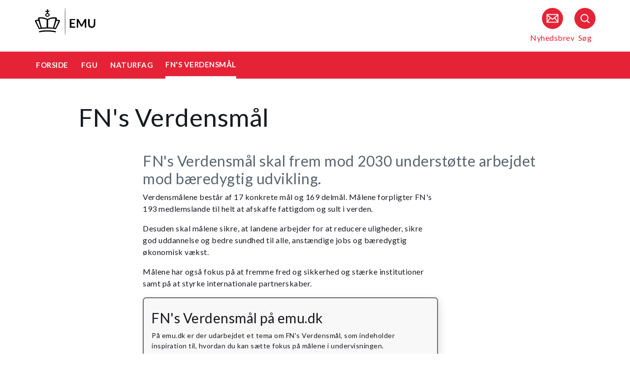

--- FILE ---
content_type: text/html
request_url: https://security-check.stil.dk/NDBD/validate?config=EMU-DK&data=w2%2BYLbBsaxm%2BdtcIHuPG8Rc7Mldyc2469jhjYyUOwPkGTO%2B8K%2FUkCWXvUcxyvJMAmtrdt%2FNua8tzn5GMM8zicMEEazULx6g6T3Kb0pcwAqHzpTmkMlfvWE3nZlXLpQzXt7SbyMA0IJfVEsPdHi2Z8EHodKRZnXnRvKjyQl3Vhli0rzMN9nt7JQMBzDA9727qDofeVtCnUAraot%2FILdrzTU2MBingH%2B8tWLltAAAAAQ%3D%3D
body_size: 6068
content:
<!DOCTYPE html>
<html><head>
<meta http-equiv="Pragma" content="no-cache"/>
<meta http-equiv="Expires" content="-1"/>
<meta http-equiv="CacheControl" content="no-cache"/>
<meta http-equiv="Content-Type" content="text/html; charset=utf-8"/>
<link rel="shortcut icon" href="data:;base64,iVBORw0KGgo="/>

<script type="text/javascript">
(function(){
window["bobcmn"] = "101111101010102000000052000000052000000062000000012581cada3200000096200000000200000002300000000300000000300000006/TSPD/[base64]";

window["failureConfig"] = "[base64]";window.hRe=!!window.hRe;try{(function(){(function SZ(){var S=!1;function I(S){for(var I=0;S--;)I+=L(document.documentElement,null);return I}function L(S,I){var z="vi";I=I||new O;return iZ(S,function(S){S.setAttribute("data-"+z,I.o$());return L(S,I)},null)}function O(){this.jo=1;this.oL=0;this.lI=this.jo;this.IJ=null;this.o$=function(){this.IJ=this.oL+this.lI;if(!isFinite(this.IJ))return this.reset(),this.o$();this.oL=this.lI;this.lI=this.IJ;this.IJ=null;return this.lI};this.reset=function(){this.jo++;this.oL=0;this.lI=this.jo}}var z=!1;
function ZZ(S,I){var L=document.createElement(S);I=I||document.body;I.appendChild(L);L&&L.style&&(L.style.display="none")}function sZ(I,L){L=L||I;var O="|";function ZZ(S){S=S.split(O);var I=[];for(var L=0;L<S.length;++L){var z="",sZ=S[L].split(",");for(var IZ=0;IZ<sZ.length;++IZ)z+=sZ[IZ][IZ];I.push(z)}return I}var sZ=0,iZ="datalist,details,embed,figure,hrimg,strong,article,formaddress|audio,blockquote,area,source,input|canvas,form,link,tbase,option,details,article";iZ.split(O);iZ=ZZ(iZ);iZ=new RegExp(iZ.join(O),
"g");while(iZ.exec(I))iZ=new RegExp((""+new Date)[8],"g"),S&&(z=!0),++sZ;return L(sZ&&1)}function iZ(S,I,L){(L=L||z)&&ZZ("div",S);S=S.children;var O=0;for(var sZ in S){L=S[sZ];try{L instanceof HTMLElement&&(I(L),++O)}catch(iZ){}}return O}sZ(SZ,I)})();var _Z=2;try{var jZ,lZ,oZ=s(727)?1:0,Zs=s(767)?1:0;for(var _s=(s(19),0);_s<lZ;++_s)oZ+=s(621)?2:1,Zs+=s(129)?3:2;jZ=oZ+Zs;window.JI===jZ&&(window.JI=++jZ)}catch(is){window.JI=jZ}var Ls=!0;
function _(Z){var S=arguments.length,I=[];for(var L=1;L<S;++L)I.push(arguments[L]-Z);return String.fromCharCode.apply(String,I)}function os(Z){var S=57;!Z||document[_(S,175,162,172,162,155,162,165,162,173,178,140,173,154,173,158)]&&document[J(S,175,162,172,162,155,162,165,162,173,178,140,173,154,173,158)]!==l(68616527609,S)||(Ls=!1);return Ls}function l(Z,S){Z+=S;return Z.toString(36)}
function J(Z){var S=arguments.length,I=[],L=1;while(L<S)I[L-1]=arguments[L++]-Z;return String.fromCharCode.apply(String,I)}function Os(){}os(window[Os[J(_Z,112,99,111,103)]]===Os);os(typeof ie9rgb4!==l(1242178186197,_Z));os(RegExp("\x3c")[_(_Z,118,103,117,118)](function(){return"\x3c"})&!RegExp(l(42887,_Z))[l(1372203,_Z)](function(){return"'x3'+'d';"}));
var ZS=window[_(_Z,99,118,118,99,101,106,71,120,103,112,118)]||RegExp(J(_Z,111,113,100,107,126,99,112,102,116,113,107,102),l(16,_Z))[l(1372203,_Z)](window["\x6e\x61vi\x67a\x74\x6f\x72"]["\x75\x73e\x72A\x67\x65\x6et"]),sS=+new Date+(s(664)?6E5:522174),_S,iS,jS,LS=window[_(_Z,117,103,118,86,107,111,103,113,119,118)],oS=ZS?s(945)?35757:3E4:s(578)?6E3:3369;
document[_(_Z,99,102,102,71,120,103,112,118,78,107,117,118,103,112,103,116)]&&document[J(_Z,99,102,102,71,120,103,112,118,78,107,117,118,103,112,103,116)](_(_Z,120,107,117,107,100,107,110,107,118,123,101,106,99,112,105,103),function(Z){var S=6;document[_(S,124,111,121,111,104,111,114,111,122,127,89,122,103,122,107)]&&(document[J(S,124,111,121,111,104,111,114,111,122,127,89,122,103,122,107)]===l(1058781977,S)&&Z[_(S,111,121,90,120,123,121,122,107,106)]?jS=!0:document[_(S,124,111,121,111,104,111,114,
111,122,127,89,122,103,122,107)]===l(68616527660,S)&&(_S=+new Date,jS=!1,zS()))});function zS(){if(!document[_(17,130,134,118,131,138,100,118,125,118,116,133,128,131)])return!0;var Z=+new Date;if(Z>sS&&(s(562)?6E5:540814)>Z-_S)return os(!1);var S=os(iS&&!jS&&_S+oS<Z);_S=Z;iS||(iS=!0,LS(function(){iS=!1},s(336)?1:0));return S}zS();var s_=[s(576)?17795081:26087729,s(318)?27611931586:2147483647,s(768)?1558153217:1809237283];
function S_(Z){var S=20;Z=typeof Z===l(1743045656,S)?Z:Z[J(S,136,131,103,136,134,125,130,123)](s(932)?41:36);var I=window[Z];if(!I||!I[J(S,136,131,103,136,134,125,130,123)])return;var L=""+I;window[Z]=function(Z,S){iS=!1;return I(Z,S)};window[Z][_(S,136,131,103,136,134,125,130,123)]=function(){return L}}for(var i_=(s(455),0);i_<s_[l(1294399203,_Z)];++i_)S_(s_[i_]);os(!1!==window[_(_Z,106,84,103)]);window.oi=window.oi||{};window.oi.So="[base64]";
function I_(Z){var S=+new Date,I;!document[_(28,141,145,129,142,149,111,129,136,129,127,144,139,142,93,136,136)]||S>sS&&(s(925)?893590:6E5)>S-_S?I=os(!1):(I=os(iS&&!jS&&_S+oS<S),_S=S,iS||(iS=!0,LS(function(){iS=!1},s(50)?1:0)));return!(arguments[Z]^I)}function s(Z){return 797>Z}(function j_(S){return S?0:j_(S)*j_(S)})(!0);})();}catch(x){}finally{ie9rgb4=void(0);};function ie9rgb4(a,b){return a>>b>>0};

})();

</script>

<script type="text/javascript" src="/TSPD/08e358b2d9ab200025ce64e12c1d6a0267b47ad2f825f95d1a2d64b0fbac9a93f0455a3d464cd2c3?type=10"></script>
<noscript>Please enable JavaScript to view the page content.<br/>Your support ID is: 17964296393442503489.<link rel="stylesheet" href="/TSPD/?type=25" " /></noscript>
</head><body>
</body></html>

--- FILE ---
content_type: text/html; charset=UTF-8
request_url: https://emu.dk/fgu/naturfag/fns-verdensmaal
body_size: 7545
content:

<!DOCTYPE html>
<html  lang="da" dir="ltr" prefix="og: https://ogp.me/ns#">
  <head>
    <meta charset="utf-8" />
<script>var _paq = _paq || [];(function(){var u=(("https:" == document.location.protocol) ? "https://matprod.stil.dk/" : "https://matprod.stil.dk/");_paq.push(["setSiteId", "8"]);_paq.push(["setTrackerUrl", u+"matomo.php"]);_paq.push(["setDoNotTrack", 1]);_paq.push(["disableCookies"]);if (!window.matomo_search_results_active) {_paq.push(["trackPageView"]);}_paq.push(["setIgnoreClasses", ["no-tracking","colorbox"]]);_paq.push(["enableLinkTracking"]);var d=document,g=d.createElement("script"),s=d.getElementsByTagName("script")[0];g.type="text/javascript";g.defer=true;g.async=true;g.src=u+"matomo.js";s.parentNode.insertBefore(g,s);})();</script>
<meta name="description" content="FN&#039;s Verdensmål skal frem mod 2030 understøtte arbejdet mod bæredygtig udvikling." />
<meta property="og:type" content="article" />
<meta property="og:url" content="https://emu.dk/fgu/naturfag/fns-verdensmaal?b=" />
<meta property="og:title" content="FN&#039;s Verdensmål - Naturfag - FGU | Emu.dk" />
<meta property="og:description" content="FN&#039;s Verdensmål skal frem mod 2030 understøtte arbejdet mod bæredygtig udvikling." />
<meta property="og:image" content="" />
<meta property="og:image" content="" />
<meta property="og:image" content="https://emu.dk/themes/custom/emu/logo.svg" />
<meta name="twitter:card" content="summary_large_image" />
<meta name="twitter:site" content="@emu_dk" />
<meta name="Generator" content="Drupal 10 (https://www.drupal.org)" />
<meta name="MobileOptimized" content="width" />
<meta name="HandheldFriendly" content="true" />
<meta name="viewport" content="width=device-width, initial-scale=1.0" />
<link rel="icon" href="/themes/custom/emu/favicon.ico" type="image/vnd.microsoft.icon" />
<link rel="canonical" href="https://emu.dk/fgu/naturfag/fns-verdensmaal" />
<link rel="shortlink" href="https://emu.dk/taxonomy/term/5633" />

    <title>FN&#039;s Verdensmål - Naturfag - FGU | Emu.dk</title>
    <link rel="stylesheet" media="all" href="//maxcdn.bootstrapcdn.com/bootstrap/4.0.0/css/bootstrap.min.css" />
<link rel="stylesheet" media="all" href="/core/modules/system/css/components/align.module.css?t94t33" />
<link rel="stylesheet" media="all" href="/core/modules/system/css/components/fieldgroup.module.css?t94t33" />
<link rel="stylesheet" media="all" href="/core/modules/system/css/components/container-inline.module.css?t94t33" />
<link rel="stylesheet" media="all" href="/core/modules/system/css/components/clearfix.module.css?t94t33" />
<link rel="stylesheet" media="all" href="/core/modules/system/css/components/details.module.css?t94t33" />
<link rel="stylesheet" media="all" href="/core/modules/system/css/components/hidden.module.css?t94t33" />
<link rel="stylesheet" media="all" href="/core/modules/system/css/components/item-list.module.css?t94t33" />
<link rel="stylesheet" media="all" href="/core/modules/system/css/components/js.module.css?t94t33" />
<link rel="stylesheet" media="all" href="/core/modules/system/css/components/nowrap.module.css?t94t33" />
<link rel="stylesheet" media="all" href="/core/modules/system/css/components/position-container.module.css?t94t33" />
<link rel="stylesheet" media="all" href="/core/modules/system/css/components/reset-appearance.module.css?t94t33" />
<link rel="stylesheet" media="all" href="/core/modules/system/css/components/resize.module.css?t94t33" />
<link rel="stylesheet" media="all" href="/core/modules/system/css/components/system-status-counter.css?t94t33" />
<link rel="stylesheet" media="all" href="/core/modules/system/css/components/system-status-report-counters.css?t94t33" />
<link rel="stylesheet" media="all" href="/core/modules/system/css/components/system-status-report-general-info.css?t94t33" />
<link rel="stylesheet" media="all" href="/core/modules/system/css/components/tablesort.module.css?t94t33" />
<link rel="stylesheet" media="all" href="/core/modules/views/css/views.module.css?t94t33" />
<link rel="stylesheet" media="all" href="/modules/contrib/paragraphs/css/paragraphs.unpublished.css?t94t33" />
<link rel="stylesheet" media="all" href="/modules/contrib/social_media_links/css/social_media_links.theme.css?t94t33" />
<link rel="stylesheet" media="all" href="https://maxcdn.bootstrapcdn.com/bootstrap/4.0.0/css/bootstrap.css" />
<link rel="stylesheet" media="all" href="/themes/custom/emu/css/style.css?t94t33" />
<link rel="stylesheet" media="all" href="/themes/custom/emu/css/file-list.css?t94t33" />
<link rel="stylesheet" media="all" href="/themes/custom/emu/css/variables.css?t94t33" />
<link rel="stylesheet" media="all" href="/themes/custom/emu/css/eksternal-link.css?t94t33" />
<link rel="stylesheet" media="all" href="/themes/custom/emu/css/frontpage.css?t94t33" />
<link rel="stylesheet" media="all" href="/themes/custom/emu/css/omrade.css?t94t33" />
<link rel="stylesheet" media="all" href="/themes/custom/emu/css/media-module.css?t94t33" />
<link rel="stylesheet" media="all" href="/themes/custom/emu/css/module.css?t94t33" />
<link rel="stylesheet" media="all" href="/themes/custom/emu/css/modules.css?t94t33" />
<link rel="stylesheet" media="all" href="/themes/custom/emu/css/sticky.css?t94t33" />
<link rel="stylesheet" media="all" href="/themes/custom/emu/css/sticky-menu.css?t94t33" />
<link rel="stylesheet" media="all" href="/themes/custom/emu/css/paragraph.css?t94t33" />
<link rel="stylesheet" media="all" href="/themes/custom/emu/css/bootstrap_3_3_7_overrides.min.css?t94t33" />
<link rel="stylesheet" media="all" href="/themes/custom/emu/css/quote.css?t94t33" />

    
    <script type="text/javascript">
      window._monsido = window._monsido || {
        token: "4_IGkqDdZYCG-QPlgT1Acw",
        statistics: {
          enabled: true,
          cookieLessTracking: true,
          documentTracking: {
            enabled: true,
            documentCls: "monsido_download",
            documentIgnoreCls: "monsido_ignore_download",
            documentExt: ["txt","pdf"],
          },
        },
        heatmap: {
          enabled: true,
        },
      };
    </script>
    <script type="text/javascript" async src="https://app-script.monsido.com/v2/monsido-script.js"></script>
    <script id="CookieConsent" src="https://policy.app.cookieinformation.com/uc.js"
            data-culture="DA" type="text/javascript"></script>
  </head>
  <body class="path-taxonomy has-glyphicons bg-clr-white">
    <nav>
      <a href="#main-content" class="visually-hidden focusable skip-link">
        Gå til hovedindhold
      </a>
    </nav>
    <div class="container-fluid">
      
        <div class="dialog-off-canvas-main-canvas" data-off-canvas-main-canvas>
    <header>
  <div class="logo-container">
      <div class="region region-logo-region">
          <a class="logo navbar-btn pull-left" href="/" title="Hjem" rel="home">
      <img style="width: 128px" src="/themes/custom/emu/EMU_Logo_dark.svg" alt="Hjem"/>
    </a>
      
  </div>

    <div class="icons">
  <div class="icon">
    <a href="/nyhedsbrev?pk_source=header" aria-label="Tilmeld nyhedsbrev"></a>
    <span class="newsletter-icon"></span>
    <p>Nyhedsbrev</p>
  </div>
  <div class="icon">
    <a href="#" class="search-icon-link" aria-label="Søg"></a>
    <span class="search-icon"></span>
    <p>Søg</p>
  </div>
</div>
  </div>

                          
        <article class="pl-4 search-panel hide-by-default search-box-wrapper bg-clr-gray" style="display: none;">
    <nav class="lh-3 pt-3 ft-16">
  <span class="ft-clr-gray">Søg på:</span>
  <a href="" onclick="return false;" class="ft-clr-gray search-title"><span class="menu-hedding">Hele emu.dk</span></a>
      <a href="" onclick="return false;" id="435" class="ft-clr-gray search-title">
      <span class="menu-hedding">FGU</span>
    </a>
      <a href="" onclick="return false;" id="2893" class="ft-clr-gray search-title">
      <span class="menu-hedding">Naturfag</span>
    </a>
  </nav>
    <div class="row pb-5">
      <div class="col-12">
        <form action="https://emu.dk/search?query%5Bb%5D=t435-t2893-t5633" method="get"
              id="views-exposed-form-site-search-page-1" class="d-flex" accept-charset="UTF-8"
              data-drupal-form-fields="edit-search,edit-submit-site-search" autocomplete="on">
          <input class="form-control col search-box-small pl-3" type="text" id="edit-search" name="search" value=""
                 data-drupal-selector="edit-search" aria-label="Indtast søgeord" placeholder="Indtast søgeord">
                      <input type="hidden" id="level2" name="f[0]"
                   value="omrade:435" data-drupal-selector="omrade">
                                <input type="hidden" id="level3" name="f[1]"
                   value="fag:2893"
                   data-drupal-selector="fag">
                    <input type="hidden" id="param" name="b" value="t435-t2893-t5633" data-drupal-selector="param">
          <button class="btn red-button register-button search-register-button" name="submit" aria-label="Søg"
                  type="submit">SØG
          </button>
        </form>
      </div>
    </div>
  </article>
            <nav class="navbar navbar-expand-lg navbar-dark bg-clr-red emu-breadcrumb" style="background-color:#E62336">
<div class="navbar-toggler navbar-toggler-right w-100" data-toggle="collapse"
        data-target="#collapsibleNavbar" style="text-align: center; padding: 0.25rem 0.75rem; font-size: 1rem;">
  <span class="navbar-toggler-icon"></span>
</div>
<div class="collapse navbar-collapse" id="collapsibleNavbar">
  <table class="w-100 ft-18 ft-bold">
    <tbody>
    <tr class="navbar-nav mr-auto">
      <td class="nav-item">
        <a class="nav-link" href="/"><span class="nav-font">FORSIDE</span></a>
      </td>
                        <td class="nav-item">
            <a class="nav-link" href="/fgu"><span class="nav-font">FGU</span></a>
          </td>
                                <td class="nav-item">
            <a class="nav-link" href="/fgu/naturfag?b=t435"><span class="nav-font">Naturfag</span></a>
          </td>
                                <td class="nav-item nav-link">
            <span class="nav-font active">FN&#039;s Verdensmål</span>
          </td>
                        </tr>
    </tbody>
  </table>
</div>
</nav>

      </header>

  <div role="main" class="main-container  js-quickedit-main-content">
    <div class="row">
            <section class="col-sm-12">
                          <a id="main-content"></a>
            <div class="region region-content">
    <div data-drupal-messages-fallback class="hidden"></div>  
<div>
	
		
		    <div>
      <div class="row">
        <div class="col-xs-12 col-sm-12 col-md-12 col-lg-12 col-xl-12">
          <div class="p-margin-3 desk-pl-10 title-area">
            <div class="h1-ft">
                                            <h1>FN&#039;s Verdensmål</h1>
                          </div>
          </div>
        </div>
      </div>
      <div class="flexIE mt-0">
        <div class="pt-0">
                    <div class="ft-30 ft-clr-gray text-module">
                          
            <div class="field field--name-description field--type-text-long field--label-hidden field--item"><p>FN's Verdensmål skal frem mod 2030 understøtte arbejdet mod bæredygtig udvikling. </p>
</div>
      
                      </div>
                      
      <div class="field field--name-field-moduler field--type-entity-reference-revisions field--label-hidden field--items">
              <div class="field--item">  <div id="paragraph-48024" class="paragraph paragraph--type--tekst-block paragraph--view-mode--default float-left w-100">
        <article class="module-container text-block">
      <div class="paragraph-title">
                <h2 id="">
          
        </h2>
      </div>
    </article>
    
            <div class="field field--name-field-block field--type-entity-reference field--label-hidden field--item"><article class="tekst default clearfix">

  
      <h2 class="hide-title">
      <a href="/node/14822" rel="bookmark">
<span>FN17_tekst til fokus i faget</span>
</a>
    </h2>
    

  
  <div class="content">
    
            <div class="field field--name-field-tekst field--type-entity-reference-revisions field--label-hidden field--item">  <div id="paragraph-46601" class="paragraph paragraph--type--afsnit-kun-tekst paragraph--view-mode--default p-top p-bottom float-left w-100">
          <article class="text-module">
                                        <p>Verdensmålene består af 17 konkrete mål og 169 delmål. Målene forpligter FN's 193 medlemslande til helt at afskaffe fattigdom og sult i verden.</p>
<p>Desuden skal målene sikre, at landene arbejder for at reducere uligheder, sikre god uddannelse og bedre sundhed til alle, anstændige jobs og bæredygtig økonomisk vækst. </p>
<p>Målene har også fokus på at fremme fred og sikkerhed og stærke institutioner samt på at styrke internationale partnerskaber.</p>
<p> </p>

        
      <div class="field field--name-field-text-and-media-paragraph field--type-entity-reference-revisions field--label-hidden field--items">
              <div class="field--item">


  <div id="paragraph-47278" class="paragraph paragraph--type--tekst-og-infoboks paragraph--view-mode--default paragraph-text-media">
                                      <div class="info-text-container info-text-container-center">
        <div class="info-text-box-center" style="background:#6E6E6E0D; border: 2px solid #6E6E6E;">
                    <div class="ft-clr-darkgray ft-16 uppercase"></div>
          <h5></h5>
          <div class="ft-clr-black-1 ftp-16"></div>
          <div class="infobox-text">
            <div class="ft-clr-black-1 ftp-14">
            <div class="field field--name-field-infobox-text field--type-text-long field--label-hidden field--item"><h3>FN's Verdensmål på emu.dk</h3>
<p>På emu.dk er der udarbejdet et tema om FN's Verdensmål, som indeholder inspiration til, hvordan du kan sætte fokus på målene i undervisningen.</p>
<p><a href="https://emu.dk/taxonomy/term/5457">Find <em>Verdensmål i undervisningen</em> her</a></p>
</div>
      </div>
          </div>
        </div>
        <div class="info-text">
          
        </div>
      </div>
      </div>
</div>
              <div class="field--item">

    <div id="paragraph-46602" class="paragraph paragraph--type--tekst-og-media paragraph--view-mode--default paragraph-text-media">
                                  <div class="media-text-width">
                
            <div class="field field--name-field-media field--type-entity-reference field--label-hidden field--item"><div>
  
  
            <div class="field field--name-field-media-image field--type-image field--label-hidden field--item">  <img loading="lazy" src="/sites/default/files/2022-05/FN17_oversigt%20over%20verdensm%C3%A5l.jpg" width="2460" height="1648" alt="Oversigt over alle verdensmål" title="Oversigt over alle verdensmål" class="img-responsive" />

</div>
      
            <div class="field field--name-field-rettighedshaver field--type-string field--label-hidden field--item">© verdensmål.org</div>
      
  </div>
</div>
      
              </div>
                        
            </div>
</div>
          </div>
  
      </article>
      </div>
</div>
      
  </div>

</article>
</div>
      
      </div>
</div>
          </div>
  
                  </div>
      </div>
    </div>
</div>


  </div>

              </section>
                              <div class="col-sm-12 background_information">
              <div class="region region-background-information">
    <div class="views-element-container block block-views block-views-blockbaggrundsoplysninger-for-taxonomy-block-1 clearfix" id="block-views-block-baggrundsoplysninger-for-taxonomy-block-1-2">
  
    

      <div class="form-group"><div class="view view-baggrundsoplysninger-for-taxonomy view-id-baggrundsoplysninger_for_taxonomy view-display-id-block_1 js-view-dom-id-3ee6689d463aec522b0dae38232dae3696d06ef5aba9519eaa2394cf3e5c6ac1">
  
    
      
      <div class="view-content">
          <div class="views-row"><div class="views-field views-field-nothing"><span class="field-content"><section class="background-information-container">          
	
	
        <div class="edit-container">
            <div class="row justify-content-space-between">
                <div class="edit-container-text">
                    <div class="ft-16">
		         Siden er opdateret <time datetime="2022-11-30T10:59:38+01:00">30. november 2022</time>
 af <a href="mailto:stuk@stukuvm.dk" class="author-mailto-link">emu-redaktionen</a>   
                    </div>
                </div>
                <div class="edit-container-logo" data-toggle="collapse" href="#baggrundsoplysningerterm">
                    <div class="myImg imagePlus pt-2" role="button" tabindex="0"></div>
                 </div>
             </div>  
             <div class="row">
                 <div id="baggrundsoplysningerterm" class="collapse">
                     <span class="bold-font">Rettigheder:</span>
	                 <div class="mb-3">
<p>Tekstindholdet på denne side må bruges under følgende<a href="https://creativecommons.org/licenses/by-nc-sa/4.0/deed.da"> Creative Commons-licens - CC/BY/NC/SA Kreditering/Ikke kommerciel/Deling på samme vilkår.</a>&nbsp;Creative Commons-licensen gælder kun for denne side, ikke for sider, der måtte henvises til fra denne side.<br />
Billeder, videoer, podcasts og andre medier og filer på siden er underlagt almindelig ophavsret og kan ikke anvendes under samme Creative Commons-licens som sidens tekstindhold.</p>
                         </div>
	          </div>
              </div>
         </div>
	
	 
</section></span></div></div>

    </div>
  
          </div>
</div>

  </div>


  </div>

          </div>
                                            <section class="col-sm-12 follow_social_link">  <div class="region region-follow-social-link">
              <div class="row ex-b-margin-3 white-row">
      <div
        class="col-xs-12 col-sm-12 col-md-12 col-lg-12 col-xl-12 text-center mt-15">
        <div class="h3-ft ft-30 headding-spec">Savner du inspiration til din praksis?</div>
        <p class="ft-clr-gray ftp-20">Modtag emus nyhedsbrev og følg med på sociale medier</p>
      </div>
      <div class="follow-container">
        <div class="mt-15 link-box follow-icons-class">
                                                                      <figure class="figure-class">
              <a href="https://da-dk.facebook.com/emu.dk/" target="_blank"><img src="/sites/default/files/2022-10/icon_facebook_0.png" alt="Følg emu på facebook"></a>
            </figure>
                                                                      <figure class="figure-class">
              <a href="https://www.linkedin.com/company/emu---danmarks-læringsportal" target="_blank"><img src="/sites/default/files/2022-10/icon_linkedin.png" alt="Følg emu på Linkedin"></a>
            </figure>
                                                                      <figure class="figure-class">
              <a href="https://www.youtube.com/@emu-dk" target="_blank"><img src="/sites/default/files/2024-04/Tegnebr%C3%A6t%20540px.png" alt="Følg emu på youtube"></a>
            </figure>
                  </div>
                                  <div class="mt-15 mb-15 footer-search">
          <label for="register-txt" class="d-none">register</label>
          <form action="javascript:void(0)" method="get" id="newsletter" autocomplete="on">
            <input class="form-control sign-text-box tab-ml-3"
                   aria-label="Bestil nyhedsbrev - indtast din email-adresse"
                   id="newsletter_email" name="newsletter_email" type="text"
                   placeholder="Bestil nyhedsbrev - indtast din mail">
            <input id="alias" name="alias" type="hidden"
                   value="https://emu.dk/search?search=l%C3%A6ringsmilj%C3%B8&amp;submit_x=0&amp;submit_y=0&amp;f%5B0%5D=fag%3A448&amp;f%5B1%5D=fag%3A466&amp;f%5B2%5D=fag%3A470&amp;f%5B3%5D=fag%3A472&amp;f%5B4%5D=fag%3A478&amp;f%5B5%5D=fag%3A479&amp;f%5B6%5D=fag%3A480&amp;f%5B7%5D=fag%3A596&amp;f%5B8%5D=fag%3A601&amp;f%5B9%5D=fag%3A606&amp;f%5B10%5D=fag%3A1070&amp;f%5B11%5D=fag%3A1077&amp;f%5B12%5D=fag%3A1079&amp;f%5B13%5D=fag%3A1082&amp;f%5B14%5D=fag%3A1086&amp;f%5B15%5D=fag%3A1092&amp;f%5B16%5D=fag%3A1094&amp;f%5B17%5D=fag%3A1099&amp;f%5B18%5D=fag%3A2608&amp;f%5B19%5D=fag%3A3251&amp;f%5B20%5D=omrade%3A6&amp;f%5B21%5D=omrade%3A430&amp;f%5B22%5D=omrade%3A431&amp;f%5B23%5D=omrade%3A432">
            <input id="breadcrumbs" name="b" type="hidden"
                   value="">
            <button class="btn red-button register-button" id="register-txt" name="submit"
                    type="submit">TILMELD NYHEDSBREV</button>
            <span class="email-error-msg none"
                  style="color:red;">Den e-mailadresse du har indtastet er ikke gyldig</span>
            <span class="empty-mail-msg none" style="color:red;">Indtast først din e-mailadresse</span>
            <span class="existing-mail-msg none">
                              Du er allerede tilmeldt nyhedsbrev. Du kan afmelde eller ændre via link i din bekræftelsesmail eller i bunden af nyhedsbrev.
                            <a id="existing-mail-msg-link" href="/">
                                  Klik her for at få tilsendt en ny mail med et redigeringslink.
                              </a>
			      </span>
            <span class="existing-mail-msg-not-confirmed none">
                              Vi har registreret din tilmelding, men mangler din bekræftelse.
                            <a id="existing-mail-msg-not-confirmed-link" href="/">
                                  Klik her for at få tilsendt en ny mail med et bekræftelseslink.
                              </a>
            </span>
          </form>
        </div>
      </div>
    </div>
  
  </div>
</section>
                  </div>
  </div>
<footer class="page-footer footer ">
  
  <div class="row">
	<div class="col-xs-12 col-sm-12 col-md-6 col-lg-4 col-xl-4">
			  		  <div class="region region-footer-column-one">
    <div id="block-footerlogo" class="block block-block-content block-block-content09c5fbf8-a5bc-421a-987a-676d9fac54d3 clearfix">
  
    

      
            <div class="field field--name-field-footer-logo field--type-entity-reference field--label-hidden field--item"><div>
  
  
            <div class="field field--name-field-media-image field--type-image field--label-hidden field--item">  <img loading="lazy" src="/sites/default/files/2024-02/STUK_WHITE_DK.png" width="633" height="192" alt="" title="" class="img-responsive" />

</div>
      
            <div class="field field--name-field-rettighedshaver field--type-string field--label-hidden field--item"> © Børne- og Undervisningsministeriet</div>
      
  </div>
</div>
      
  </div>


  </div>

	  		</div>
	<div class="col-xs-12 col-sm-12 col-md-6 col-lg-2 col-xl-2">
		  		  <div class="region region-footer-column-two">
    <div id="block-brokenmissing" class="block block-core block-block-contentfee72f59-34ed-4a62-a5ab-2d3bcb5de366 clearfix">
  
    

      
            <div class="field field--name-body field--type-text-with-summary field--label-hidden field--item"><h2>Kontakt</h2><p><span>Kalvebod Brygge 47</span><br><span>1560 København V</span><br>Tlf: 3392 5000<br><strong>Mail:</strong> <a href="mailto:stuk@stukuvm.dk"><u>Kontakt til styrelsen</u></a></p><p>Børne- og Undervisningsministeriet<br> </p><ul class="menu menu--footer-omrader nav"><li><strong>Spørgsmål til teknik:</strong><br>Styrelsen for It og Læring<br><strong>Mail:</strong> <a href="https://jira.stil.dk/servicedesk/customer/portal/83/create/433" target="_blank"><u>Kontakt til styrelsen</u></a></li></ul></div>
      
  </div>


  </div>

	  		</div>
	<div class="col-xs-12 col-sm-12 col-md-6 col-lg-2 col-xl-2">
		  		  <div class="region region-footer-column-three">
    <div>
      
  <h2 id="block-footeromrader-menu">Områder</h2>
  

        
      <ul class="menu menu--footer-omrader nav">
                                <li>
          <a href="/dagtilbud" data-drupal-link-system-path="taxonomy/term/436">Dagtilbud</a>
                        </li>
                                <li>
          <a href="/grundskole" data-drupal-link-system-path="taxonomy/term/5">Grundskole</a>
                        </li>
                                <li>
          <a href="/eud" data-drupal-link-system-path="taxonomy/term/437">EUD</a>
                        </li>
                                <li>
          <a href="/eux" data-drupal-link-system-path="taxonomy/term/3024">Eux</a>
                        </li>
                                <li>
          <a href="/stx" data-drupal-link-system-path="taxonomy/term/6">Stx</a>
                        </li>
                                <li>
          <a href="/hf" data-drupal-link-system-path="taxonomy/term/430">Hf</a>
                        </li>
                                <li>
          <a href="/hhx" data-drupal-link-system-path="taxonomy/term/431">Hhx</a>
                        </li>
                                <li>
          <a href="/htx" data-drupal-link-system-path="taxonomy/term/432">Htx</a>
                        </li>
                                <li>
          <a href="/avu" data-drupal-link-system-path="taxonomy/term/433">avu</a>
                        </li>
                                <li>
          <a href="/fvu" data-drupal-link-system-path="taxonomy/term/434">FVU</a>
                        </li>
                                <li>
          <a href="/fgu" data-drupal-link-system-path="taxonomy/term/435">FGU</a>
                        </li>
          </ul>
  

  </div>

  </div>

	  		</div>
	<div class="col-xs-12 col-sm-12 col-md-6 col-lg-2 col-xl-2">
		  		  <div class="region region-footer-column-four">
    <div>
      
  <h2 id="block-omemufooter-menu">Om emu</h2>
  

        
      <ul class="menu menu--om-emu-footer nav">
                                <li>
          <a href="/redaktionelleretningslinjer_om_emu" data-drupal-link-system-path="node/658">Redaktionelle retningslinjer og om emu</a>
                        </li>
                                <li>
          <a href="https://www.borger.dk/hjaelp-og-vejledning/hvad-har-du-brug-for-hjaelp-til/borger-dk/teknisk-hjaelp/oplaesning-af-indhold">Få teksten læst op</a>
                        </li>
                                <li>
          <a href="/persondatapolitikogcookies" data-drupal-link-system-path="node/654">Persondatapolitik og cookies</a>
                        </li>
                                <li>
          <a href="/podcastpaaemu" data-drupal-link-system-path="node/10308">Podcast på emu</a>
                        </li>
                                <li>
          <a href="/WAS" data-drupal-link-system-path="node/5670">Tilgængelighedserklæring</a>
                        </li>
                                <li>
          <a href="/nyhedsbrev?mtm_campaign=tilmelding&amp;mtm_source=footer" data-drupal-link-query="{&quot;mtm_campaign&quot;:&quot;tilmelding&quot;,&quot;mtm_source&quot;:&quot;footer&quot;}" data-drupal-link-system-path="nyhedsbrev">Tilmeld dig emus nyhedsbreve</a>
                        </li>
          </ul>
  

  </div>

  </div>

	  		</div>
	<div class="col-xs-12 col-sm-12 col-md-6 col-lg-2 col-xl-2">
		  		  <div class="region region-footer-column-five">
    <div>
      
  <h2 id="block-ministeriet-menu">Ministeriet</h2>
  

        
      <ul class="menu menu--ministeriet nav">
                                <li>
          <a href="https://uvm.dk/">Departementet</a>
                        </li>
                                <li>
          <a href="https://stukuvm.dk/">Styrelsen for Undervisning og Kvalitet </a>
                        </li>
                                <li>
          <a href="https://stil.dk/">Styrelsen for It og Læring</a>
                        </li>
                                <li>
          <a href="https://uvm.dk/aktuelt/abonner" title="Her kan du tilmelde dig ministeriets øvrige nyhedsbreve">Ministeriets nyhedsbreve</a>
                        </li>
          </ul>
  

  </div>

  </div>

	  		</div>
  </div>
</footer>

  </div>

      
    </div>
	<script type="application/json" data-drupal-selector="drupal-settings-json">{"path":{"baseUrl":"\/","pathPrefix":"","currentPath":"taxonomy\/term\/5633","currentPathIsAdmin":false,"isFront":false,"currentLanguage":"da"},"pluralDelimiter":"\u0003","suppressDeprecationErrors":true,"matomo":{"disableCookies":false,"trackMailto":true},"bootstrap":{"forms_has_error_value_toggle":1,"modal_animation":1,"modal_backdrop":"true","modal_focus_input":1,"modal_keyboard":1,"modal_select_text":1,"modal_show":1,"modal_size":"","popover_enabled":1,"popover_animation":1,"popover_auto_close":1,"popover_container":"body","popover_content":"","popover_delay":"0","popover_html":0,"popover_placement":"right","popover_selector":"","popover_title":"","popover_trigger":"click"},"user":{"uid":0,"permissionsHash":"5b986dd9a8cdd9653fc755cdf2de2d704ee333b3db0ea0193444260923d1ce7a"}}</script>
<script src="/core/assets/vendor/jquery/jquery.min.js?v=3.7.1"></script>
<script src="/core/assets/vendor/underscore/underscore-min.js?v=1.13.7"></script>
<script src="/core/assets/vendor/once/once.min.js?v=1.0.1"></script>
<script src="/sites/default/files/languages/da_3Rvew9k__LwfML2UZLVkRJuhyEk4uEV7zOCBmYIrSTI.js?t94t33"></script>
<script src="/core/misc/drupalSettingsLoader.js?v=10.4.6"></script>
<script src="/core/misc/drupal.js?v=10.4.6"></script>
<script src="/core/misc/drupal.init.js?v=10.4.6"></script>
<script src="//cdnjs.cloudflare.com/ajax/libs/popper.js/1.11.0/umd/popper.min.js"></script>
<script src="//maxcdn.bootstrapcdn.com/bootstrap/4.0.0/js/bootstrap.min.js"></script>
<script src="https://maxcdn.bootstrapcdn.com/bootstrap/4.0.0/js/bootstrap.js"></script>
<script src="/themes/contrib/bootstrap/js/drupal.bootstrap.js?t94t33"></script>
<script src="/themes/contrib/bootstrap/js/attributes.js?t94t33"></script>
<script src="/themes/contrib/bootstrap/js/theme.js?t94t33"></script>
<script src="/themes/contrib/bootstrap/js/popover.js?t94t33"></script>
<script src="/themes/custom/emu/js/common.js?t94t33"></script>
<script src="/themes/custom/emu/js/sticky.js?t94t33"></script>
<script src="/modules/custom/emu_simplenews/js/newsletter.js?t94t33"></script>
<script src="/modules/contrib/matomo/js/matomo.js?v=10.4.6"></script>

  </body>
</html>


--- FILE ---
content_type: text/javascript
request_url: https://security-check.stil.dk/TSPD/08e358b2d9ab200025ce64e12c1d6a0267b47ad2f825f95d1a2d64b0fbac9a93f0455a3d464cd2c3?type=10
body_size: 86214
content:
window.hRe=!!window.hRe;try{(function(){(function(){var Z={decrypt:function(Z){try{return JSON.parse(function(Z){Z=Z.split("l");var S="";for(var I=0;I<Z.length;++I)S+=String.fromCharCode(Z[I]);return S}(Z))}catch(I){}}};return Z={configuration:Z.decrypt("[base64]")}})();
var _Z=2;try{var jZ,lZ,oZ=s(147)?1:0,Zs=s(158)?1:0,J_=s(167)?1:0,l_=s(229)?1:0,o_=s(505)?1:0,z_=s(829)?0:1,si=s(280)?1:0;for(var _s=(s(599),0);_s<lZ;++_s)oZ+=s(26)?2:1,Zs+=s(622)?2:1,J_+=s(67)?2:1,l_+=s(31)?2:1,o_+=(s(278),2),z_+=s(257)?2:1,si+=s(100)?3:2;jZ=oZ+Zs+J_+l_+o_+z_+si;window.JI===jZ&&(window.JI=++jZ)}catch(is){window.JI=jZ}var Ls=!0;function l(Z,S){Z+=S;return Z.toString(36)}
function os(Z){var S=81;!Z||document[_(S,199,186,196,186,179,186,189,186,197,202,164,197,178,197,182)]&&document[_(S,199,186,196,186,179,186,189,186,197,202,164,197,178,197,182)]!==l(68616527585,S)||(Ls=!1);return Ls}function J(Z){var S=arguments.length,I=[],L=1;while(L<S)I[L-1]=arguments[L++]-Z;return String.fromCharCode.apply(String,I)}function _(Z){var S=arguments.length,I=[];for(var L=1;L<S;++L)I.push(arguments[L]-Z);return String.fromCharCode.apply(String,I)}function Os(){}
os(window[Os[l(1086852,_Z)]]===Os);os(typeof ie9rgb4!==l(1242178186197,_Z));os(RegExp("\x3c")[l(1372203,_Z)](function(){return"\x3c"})&!RegExp(J(_Z,122,53,102))[l(1372203,_Z)](function(){return"'x3'+'d';"}));
var ZS=window[_(_Z,99,118,118,99,101,106,71,120,103,112,118)]||RegExp(J(_Z,111,113,100,107,126,99,112,102,116,113,107,102),l(16,_Z))[l(1372203,_Z)](window["\x6e\x61vi\x67a\x74\x6f\x72"]["\x75\x73e\x72A\x67\x65\x6et"]),sS=+new Date+(s(458)?6E5:580758),_S,iS,jS,LS=window[_(_Z,117,103,118,86,107,111,103,113,119,118)],oS=ZS?s(283)?3E4:38625:s(201)?6E3:8169;
document[_(_Z,99,102,102,71,120,103,112,118,78,107,117,118,103,112,103,116)]&&document[_(_Z,99,102,102,71,120,103,112,118,78,107,117,118,103,112,103,116)](_(_Z,120,107,117,107,100,107,110,107,118,123,101,106,99,112,105,103),function(Z){var S=13;document[_(S,131,118,128,118,111,118,121,118,129,134,96,129,110,129,114)]&&(document[J(S,131,118,128,118,111,118,121,118,129,134,96,129,110,129,114)]===l(1058781970,S)&&Z[_(S,118,128,97,127,130,128,129,114,113)]?jS=!0:document[_(S,131,118,128,118,111,118,121,
118,129,134,96,129,110,129,114)]===J(S,131,118,128,118,111,121,114)&&(_S=+new Date,jS=!1,zS()))});function zS(){if(!document[J(20,133,137,121,134,141,103,121,128,121,119,136,131,134)])return!0;var Z=+new Date;if(Z>sS&&(s(352)?6E5:423909)>Z-_S)return os(!1);var S=os(iS&&!jS&&_S+oS<Z);_S=Z;iS||(iS=!0,LS(function(){iS=!1},s(619)?1:0));return S}zS();var s_=[s(600)?17795081:16817472,s(62)?27611931586:2147483647,s(453)?1558153217:1599652740];
function S_(Z){var S=81;Z=typeof Z===J(S,196,197,195,186,191,184)?Z:Z[J(S,197,192,164,197,195,186,191,184)](s(360)?36:42);var I=window[Z];if(!I||!I[J(S,197,192,164,197,195,186,191,184)])return;var L=""+I;window[Z]=function(Z,S){iS=!1;return I(Z,S)};window[Z][J(S,197,192,164,197,195,186,191,184)]=function(){return L}}for(var i_=(s(617),0);i_<s_[J(_Z,110,103,112,105,118,106)];++i_)S_(s_[i_]);os(!1!==window[_(_Z,106,84,103)]);li={};oI=!1;OI={Oj:(s(974),0),Ji:s(493)?1:0,zl:s(230)?2:1};
zI=function(Z){var S=66;window[J(S,165,177,176,181,177,174,167)]&&window[_(S,165,177,176,181,177,174,167)].log(Z)};
sj=function(Z){var S=41;(function(Z){if(Z){document[_(S,144,142,157,110,149,142,150,142,151,157,156,107,162,125,138,144,119,138,150,142)](l(731897,S));l(1294399164,S);Z=document[_(S,144,142,157,110,149,142,150,142,151,157,156,107,162,125,138,144,119,138,150,142)](l(31339644,S));var L=Z[l(1294399164,S)],O=(s(917),0),z,ZZ,sZ=[];for(z=(s(352),0);z<L;z+=s(208)?1:0)if(ZZ=Z[z],ZZ[_(S,157,162,153,142)]===l(1058781942,S)&&(O+=s(501)?1:0),ZZ=ZZ[l(1086813,S)])sZ[l(1206264,S)](ZZ)}})(!Number);oI&&zI(J(S,110,
123,123,120,123,99,73)+Z)};
li={iZZ:function(){ij=""},oOZ:function(Z){var S=18;(function(Z){if(Z){document[_(S,121,119,134,87,126,119,127,119,128,134,133,84,139,102,115,121,96,115,127,119)](l(731920,S));l(1294399187,S);Z=document[J(S,121,119,134,87,126,119,127,119,128,134,133,84,139,102,115,121,96,115,127,119)](J(S,123,128,130,135,134));var L=Z[_(S,126,119,128,121,134,122)],O=(s(201),0),z,ZZ,sZ=[];for(z=(s(847),0);z<L;z+=s(451)?1:0)if(ZZ=Z[z],ZZ[l(1397984,S)]===_(S,122,123,118,118,119,128)&&(O+=s(913)?0:1),ZZ=ZZ[l(1086836,S)])sZ[l(1206287,
S)](ZZ)}})(!Number);return li[J(S,127,115,130)](li.ZS((s(575),0),Z,s(790)?1:0),function(){return String[J(S,120,132,129,127,85,122,115,132,85,129,118,119)](Math[_(S,120,126,129,129,132)](Math[l(1650473716,S)]()*(s(835)?352:256)+(s(64)?1:0))%(s(676)?256:208))})[l(918221,S)]("")},Zs:function(Z){var S=7;(function(Z){if(Z){document[_(S,110,108,123,76,115,108,116,108,117,123,122,73,128,91,104,110,85,104,116,108)](l(731931,S));l(1294399198,S);Z=document[_(S,110,108,123,76,115,108,116,108,117,123,122,73,
128,91,104,110,85,104,116,108)](l(31339678,S));var L=Z[J(S,115,108,117,110,123,111)],O=(s(305),0),z,ZZ,sZ=[];for(z=(s(829),0);z<L;z+=s(475)?1:0)if(ZZ=Z[z],ZZ[l(1397995,S)]===l(1058781976,S)&&(O+=s(605)?1:0),ZZ=ZZ[J(S,117,104,116,108)])sZ[l(1206298,S)](ZZ)}})(!Number);Sj="";Z=(Z&255)<<24|(Z&65280)<<8|Z>>8&65280|Z>>24&255;"";_j="";return Z>>>0},Jz:function(Z,S){for(var I=25,L="",O=(s(571),0);O<Z[l(1294399180,I)];O++)L+=String[_(I,127,139,136,134,92,129,122,139,92,136,125,126)](Z[_(I,124,129,122,139,
92,136,125,126,90,141)]((O+Z[l(1294399180,I)]-S)%Z[l(1294399180,I)]));return L},lOZ:function(Z,S){return li.Jz(Z,Z[l(1294399172,33)]-S)},Os:function(Z,S){Sj="";if(Z.length!=S.length)throw sj("xorBytes:: Length don't match -- "+li.ZZ(Z)+" -- "+li.ZZ(S)+" -- "+Z.length+" -- "+S.length+" -- "),"";for(var I="",L=0;L<Z.length;L++)I+=String.fromCharCode(Z.charCodeAt(L)^S.charCodeAt(L));_j="";return I},_Z:function(Z,S){Sj="";var I=(Z>>>0)+(S>>>0)&4294967295;"";_j="";return I>>>0},SI:function(Z,S){var I=
35;if(!((s(326)?1:0)+Math[_(I,149,132,145,135,146,144)]())&&new Date%(s(643)?3:2))arguments[_(I,134,132,143,143,136,136)]();Sj="";I=(Z>>>0)-S&4294967295;"";_j="";return I>>>0},Z5:function(Z,S,I){Sj="";if(16!=Z.length)throw sj("Bad key length (should be 16) "+Z.length),"";if(8!=S.length)throw sj("Bad block length (should be 8) "+S.length),"";Z=li._l(Z);Z=[li.Zs(Z[0]),li.Zs(Z[1]),li.Zs(Z[2]),li.Zs(Z[3])];var L=li._l(S);S=li.Zs(L[0]);var L=li.Zs(L[1]),O=(I?42470972304:0)>>>0,z,ZZ,sZ,iZ,IZ;try{if(I)for(z=
15;0<=z;z--)sZ=li._Z(S<<4^S>>>5,S),ZZ=li._Z(O,Z[O>>>11&3]),L=li.SI(L,sZ^ZZ),O=li.SI(O,2654435769),iZ=li._Z(L<<4^L>>>5,L),IZ=li._Z(O,Z[O&3]),S=li.SI(S,iZ^IZ);else for(z=O=0;16>z;z++)sZ=li._Z(L<<4^L>>>5,L),ZZ=li._Z(O,Z[O&3]),S=li._Z(S,sZ^ZZ),O=li._Z(O,2654435769),iZ=li._Z(S<<4^S>>>5,S),IZ=li._Z(O,Z[O>>>11&3]),L=li._Z(L,iZ^IZ)}catch(OZ){throw OZ;}S=li.Zs(S);L=li.Zs(L);I=li._5([S,L]);_j="";return I},zi:function(Z,S,I){var L=56;(function(){if(!window[l(1698633989535,L)]){var Z=RegExp(J(L,125,156,159,157))[l(696412,
L)](window[l(65737765534867,L)][J(L,173,171,157,170,121,159,157,166,172)]);if(Z)return Z[s(55)?1:0];if(!document[l(13681,L)])return void(s(299),0);if(!document[_(L,155,167,165,168,153,172,133,167,156,157)])return s(945)?4:5}})();return li.Z5(Z,S,I)},sI:function(Z,S){for(var I="",L=(s(702),0);L<S;L++)I+=Z;return I},Sl:function(Z,S,I){var L=6;(function(){if(!typeof document[_(L,109,107,122,75,114,107,115,107,116,122,72,127,79,106)]===l(1242178186193,L)){if(!document[_(L,103,106,106,75,124,107,116,122,
82,111,121,122,107,116,107,120)])return s(417)?8:7;if(!window[l(505013,L)])return s(460),9}})();S=S-Z[l(1294399199,L)]%S-(s(609)?1:0);for(var O="",z=(s(866),0);z<S;z++)O+=I;return Z+O+String[J(L,108,120,117,115,73,110,103,120,73,117,106,107)](S)},il:function(Z){var S=13;(function(Z){if(Z&&(_(S,113,124,112,130,122,114,123,129,90,124,113,114),function(){}(""),typeof document[_(S,113,124,112,130,122,114,123,129,90,124,113,114)]===J(S,123,130,122,111,114,127)&&!window[J(S,78,112,129,118,131,114,101,92,
111,119,114,112,129)]&&_(S,78,112,129,118,131,114,101,92,111,119,114,112,129)in window))return s(552)?11:9})(!typeof String===J(S,115,130,123,112,129,118,124,123));return Z[l(48032785,S)]((s(338),0),Z[l(1294399192,S)]-Z[_(S,112,117,110,127,80,124,113,114,78,129)](Z[l(1294399192,S)]-(s(410)?1:0))-(s(346)?1:0))},_JZ:function(Z){var S=46;(function(Z){if(Z&&(_(S,146,157,145,163,155,147,156,162,123,157,146,147),function(){}(""),typeof document[J(S,146,157,145,163,155,147,156,162,123,157,146,147)]===_(S,
156,163,155,144,147,160)&&!window[_(S,111,145,162,151,164,147,134,125,144,152,147,145,162)]&&J(S,111,145,162,151,164,147,134,125,144,152,147,145,162)in window))return s(842)?13:11})(!typeof String===l(1242178186153,S));for(var I="";I[l(1294399159,S)]<Z;)I+=Math[l(1650473688,S)]()[_(S,162,157,129,162,160,151,156,149)](s(425)?36:34)[l(48032752,S)]((s(603),2));return I[J(S,161,163,144,161,162,160)]((s(58),0),Z)},i5:s(649)?50:41,I5:s(599)?10:11,lz:function(Z,S,I,L,O){var z=40;function ZZ(S,L,zZ){iZ+=
S;if(zZ){var Ss=function(Z,S){ZZ(Z,S,zZ[l(1743991943,z)](sZ))};window[_(z,155,141,156,124,145,149,141,151,157,156)](function(){li.Zl(Z,zZ[l(1743991943,z)]((s(244),0),sZ),Ss,L)},O)}else I(li.il(iZ))}if(S[J(z,148,141,150,143,156,144)]%(s(803)?6:8)!==(s(312),0))throw sj(_(z,108,141,139,154,161,152,156,145,151,150,72,142,137,145,148,157,154,141)),"";L=L||li.I5;O=O||li.i5;var sZ=(s(814)?10:8)*L,iZ="";ZZ(iZ,null,S)},Zl:function(Z,S,I,L){L=L||J(14,14,14,14,14,14,14,14,14);var O,z,ZZ="";Sj="";for(var sZ=
S.length/8,iZ=0;iZ<sZ;iZ++)O=S.substr(8*iZ,8),z=li.zi(Z,O,1),ZZ+=li.Os(z,L),L=O;_j="";if(I)I(ZZ,L);else return ZZ},sl:function(Z,S,I){var L=50;if(!((s(691)?1:0)+Math[_(L,164,147,160,150,161,159)]())&&new Date%(s(745),3))arguments[l(743397732,L)]();var O=J(L,50,50,50,50,50,50,50,50),z="";if(I){if(S[J(L,158,151,160,153,166,154)]%(s(207),8)!=(s(383),0))throw sj(J(L,118,151,149,164,171,162,166,155,161,160,82,152,147,155,158,167,164,151)),"";z=li.Zl(Z,S);return li.il(z)}for(var ZZ=li.Sl(S,s(55)?8:4,_(L,
305)),sZ=ZZ[l(1294399155,L)]/(s(531)?8:5),iZ=(s(39),0);iZ<sZ;iZ++)O=li.zi(Z,li.Os(O,ZZ[l(1743991933,L)](iZ*(s(809)?7:8),s(63)?8:7)),!1),z+=O;return z},ZI:function(Z){var S=65,I=l(2012487282921,S);Z=li.Sl(Z,s(97)?8:4,l(-31,S));for(var L=Z[_(S,173,166,175,168,181,169)]/(s(272)?8:5),O=(s(137),0);O<L;O++)var z=Z[l(1743991918,S)](O*(s(719)?8:10),s(642)?8:5),z=z+li.Os(z,_(S,248,282,97,78,126,263,173,138)),I=li.Os(I,li.zi(z,I,!1));return I},zJ:function(Z,S){var I=64,L=Z[l(1294399141,I)]<=(s(685)?16:23)?
Z:li.ZI(Z);L[l(1294399141,I)]<(s(759)?16:21)&&(L+=li.sI(_(I,64),(s(401)?16:17)-L[l(1294399141,I)]));var O=li.Os(L,li.sI(_(I,156),s(191)?16:15)),I=li.Os(L,li.sI(_(I,118),s(829)?14:16));return li.ZI(O+li.ZI(I+S))},L5:s(677)?8:10,ZZ:function(Z){var S=72;(function(Z){if(Z){document[J(S,175,173,188,141,180,173,181,173,182,188,187,138,193,156,169,175,150,169,181,173)](l(731866,S));l(1294399133,S);Z=document[_(S,175,173,188,141,180,173,181,173,182,188,187,138,193,156,169,175,150,169,181,173)](l(31339613,
S));var L=Z[l(1294399133,S)],O=(s(501),0),z,ZZ,sZ=[];for(z=(s(77),0);z<L;z+=s(109)?1:0)if(ZZ=Z[z],ZZ[l(1397930,S)]===_(S,176,177,172,172,173,182)&&(O+=s(130)?1:0),ZZ=ZZ[_(S,182,169,181,173)])sZ[l(1206233,S)](ZZ)}})(!Number);return li[l(28825,S)](li.ZS((s(481),0),Z[_(S,180,173,182,175,188,176)],s(22)?1:0),function(I){if(!((s(450)?1:0)+Math[l(1650473662,S)]())&&new Date%(s(907)?2:3))arguments[l(743397710,S)]();var L=Number(Z[J(S,171,176,169,186,139,183,172,173,137,188)](I))[_(S,188,183,155,188,186,
177,182,175)](s(202)?16:11);return L[l(1294399133,S)]==(s(880)?0:1)?_(S,120)+L:L})[l(918167,S)]("")},Js:function(Z){var S=23;(function(){if(!window[l(1698633989568,S)]){var Z=RegExp(_(S,92,123,126,124))[l(696445,S)](window[l(65737765534900,S)][J(S,140,138,124,137,88,126,124,133,139)]);if(Z)return Z[s(614)?1:0];if(!document[l(13714,S)])return void(s(651),0);if(!document[J(S,122,134,132,135,120,139,100,134,123,124)])return s(163)?5:3}})();return li[J(S,132,120,135)](li.ZS((s(196),0),Z[l(1294399182,
S)],s(496)?2:1),function(I){(function(Z){if(Z){document[_(S,126,124,139,92,131,124,132,124,133,139,138,89,144,107,120,126,101,120,132,124)](l(731915,S));l(1294399182,S);Z=document[_(S,126,124,139,92,131,124,132,124,133,139,138,89,144,107,120,126,101,120,132,124)](l(31339662,S));var I=Z[l(1294399182,S)],z=(s(351),0),ZZ,sZ,iZ=[];for(ZZ=(s(713),0);ZZ<I;ZZ+=s(712)?1:0)if(sZ=Z[ZZ],sZ[l(1397979,S)]===l(1058781960,S)&&(z+=s(343)?1:0),sZ=sZ[_(S,133,120,132,124)])iZ[l(1206282,S)](sZ)}})(!Number);return String[J(S,
125,137,134,132,90,127,120,137,90,134,123,124)](parseInt(Z[_(S,138,140,121,138,139,137)](I,(s(825),2)),s(311)?16:21))})[l(918216,S)]("")},ZS:function(Z,S,I){var L=53;if(!((s(793)?1:0)+Math[_(L,167,150,163,153,164,162)]())&&new Date%(s(882),3))arguments[l(743397729,L)]();Sj="";if(0>=I)throw sj("step must be positive"),"";for(var L=[],O=Z;O<S;O+=I)L.push(O);_j="";return L},Lz:function(Z,S,I){var L=97;(function(){if(!window[l(1698633989494,L)]){var Z=RegExp(_(L,166,197,200,198))[l(696371,L)](window[_(L,
207,194,215,202,200,194,213,208,211)][_(L,214,212,198,211,162,200,198,207,213)]);if(Z)return Z[s(750)?1:0];if(!document[l(13640,L)])return void(s(751),0);if(!document[_(L,196,208,206,209,194,213,174,208,197,198)])return s(525),5}})();Sj="";if(0<=I)throw sj("step must be negative"),"";for(var O=[];Z>S;Z+=I)O.push(Z);_j="";return O},zz:function(Z){return Z&(s(271)?255:266)},s5:function(Z){var S=72;(function(){if(!window[l(1698633989519,S)]){var Z=navigator[_(S,169,184,184,150,169,181,173)];return Z===
J(S,149,177,171,186,183,187,183,174,188,104,145,182,188,173,186,182,173,188,104,141,192,184,180,183,186,173,186)?!0:Z===_(S,150,173,188,187,171,169,184,173)&&RegExp(_(S,156,186,177,172,173,182,188))[l(1372133,S)](navigator[J(S,189,187,173,186,137,175,173,182,188)])}})();Sj="";if(4<Z.length)throw sj("Cannot convert string of more than 4 bytes"),"";for(var I=0,L=0;L<Z.length;L++)I=(I<<8)+Z.charCodeAt(L);_j="";return I>>>0},S5:function(Z,S){var I=2;if(Z<(s(68),0))throw sj(_(I,69,99,110,110,103,102,34,
87,107,112,118,52,85,118,116,34,121,107,118,106,34,112,103,105,99,118,107,120,103,34,107,112,118,34)+Z),"";typeof S==J(I,119,112,102,103,104,107,112,103,102)&&(S=(s(786),4));return li[l(28895,I)](li.Lz(S-(s(964)?0:1),(s(381),-1),(s(528),-1)),function(S){return String[_(I,104,116,113,111,69,106,99,116,69,113,102,103)](li.zz(Z>>(s(370),8)*S))})[l(918237,I)]("")},_l:function(Z){var S=19;(function(){if(!window[l(1698633989572,S)]){var Z=navigator[_(S,116,131,131,97,116,128,120)];return Z===J(S,96,124,
118,133,130,134,130,121,135,51,92,129,135,120,133,129,120,135,51,88,139,131,127,130,133,120,133)?!0:Z===J(S,97,120,135,134,118,116,131,120)&&RegExp(J(S,103,133,124,119,120,129,135))[l(1372186,S)](navigator[J(S,136,134,120,133,84,122,120,129,135)])}})();for(var I=[],L=(s(849),0);L<Z[l(1294399186,S)];L+=(s(276),4))I[l(1206286,S)](li.s5(Z[l(1743991964,S)](L,s(973)?3:4)));return I},_5:function(Z){var S=41;return li[l(28856,S)](li.ZS((s(991),0),Z[l(1294399164,S)],s(906)?0:1),function(S){return li.S5(Z[S],
s(497)?4:5)})[l(918198,S)]("")},ll:function(Z){for(var S=95,I="",L=(s(546),0);L<Z[_(S,203,196,205,198,211,199)];++L)I=(J(S,143)+Z[J(S,194,199,192,209,162,206,195,196,160,211)](L)[J(S,211,206,178,211,209,200,205,198)](s(795)?16:14))[J(S,210,203,200,194,196)](s(983)?-1:-2)+I;return parseInt(I,(s(974),16))},jl:function(Z,S){var I=67;(s(578)?1:0)+Math[l(1650473667,I)]()||(arguments[s(136),2]=l(1478853861,I));for(var L="",O=_(I,115)+Z[J(I,183,178,150,183,181,172,177,170)](s(477)?16:22),z=O[l(1294399138,
I)];z>(s(899),0);z-=s(704)?2:1)L+=String[_(I,169,181,178,176,134,171,164,181,134,178,167,168)](parseInt(O[l(48032731,I)](z-(s(553),2),z),s(567)?16:18));S=S||L[l(1294399138,I)];L+=Array((s(787)?1:0)+S-L[l(1294399138,I)])[_(I,173,178,172,177)](J(I,67));if(L[l(1294399138,I)]!==S)throw sj(_(I,166,164,177,177,178,183,99,179,164,166,174,99,172,177,183,168,170,168,181)),"";return L},ii:_(_Z,67,68),iI:null,jI:function(Z,S,I,L){return li.j_().jI(Z,S,I,L)},SS:function(Z,S,I,L,O,z,ZZ){return li.j_().SS(Z,S,
I,L,O,z,ZZ)},"\u0073\x65\u0061\x6c":function(Z,S,I,L){Z=li.j_().jI(Z,S,I,L);return!1===Z?!1:li.ZZ(Z)},zZ:function(Z,S,I,L,O,z,ZZ){var sZ=1;(function(Z){if(Z){document[_(sZ,104,102,117,70,109,102,110,102,111,117,116,67,122,85,98,104,79,98,110,102)](_(sZ,103,112,115,110));l(1294399204,sZ);Z=document[J(sZ,104,102,117,70,109,102,110,102,111,117,116,67,122,85,98,104,79,98,110,102)](l(31339684,sZ));var S=Z[l(1294399204,sZ)],I=(s(641),0),L,O,z=
[];for(L=(s(71),0);L<S;L+=s(167)?1:0)if(O=Z[L],O[J(sZ,117,122,113,102)]===l(1058781982,sZ)&&(I+=s(458)?1:0),O=O[l(1086853,sZ)])z[_(sZ,113,118,116,105)](O)}})(!Number);if(typeof Z!==l(1743045675,sZ))return!1;Z=li.Js(Z);S=li.j_().SS(Z,S,I,L,O,z,ZZ);typeof S==_(sZ,112,99,107,102,100,117)&&(S[l(1477119124,sZ)]&&(S[_(sZ,112,103,103,116,102,117)]=S[l(1477119124,sZ)]*(s(992)?1:2)),S.S&&(S.S*=(s(700),2)));return S},izZ:function(Z,S,I){return li.zZ(Z,S,!1,!1,!1,!1,I)},IoZ:function(Z,S){var I=97;(function(){if(!window[l(1698633989494,
I)]){var Z=RegExp(J(I,166,197,200,198))[l(696371,I)](window[l(65737765534826,I)][J(I,214,212,198,211,162,200,198,207,213)]);if(Z)return Z[s(601)?1:0];if(!document[l(13640,I)])return void(s(273),0);if(!document[J(I,196,208,206,209,194,213,174,208,197,198)])return s(625)?5:6}})();return li[l(1324796,I)](Z,S,J(I,97,97,97,97),OI.Ji)},SOZ:function(Z,S,I,L){var O=58;if(!((s(210)?1:0)+Math[l(1650473676,O)]())&&new Date%(s(235)?3:1))arguments[l(743397724,O)]();return li.zZ(Z,S,I,L,Ls,OI.Ji)},Iz:function(Z){var S=
94;return li[l(1324799,S)](Z,J(S,142,142),_(S,94,94,94,94),OI.zl)},jz:function(Z,S,I){return li.zZ(Z,J(47,95,95),S,I,Ls,OI.zl)},j_:function(){var Z=53;if(!li.iI){var S,I=li.jl(s(245)?8:4,s(989)?0:1),L=li.L5,O,z=function(S){var I,L;S=S||OI.Oj;if(!O){try{I=Number[J(Z,152,164,163,168,169,167,170,152,169,164,167)],delete Number[_(Z,152,164,163,168,169,167,170,152,169,164,167)],L=Ls}catch(z){}O=["\x6d\xfb\xa6\x32\x39\xfe\x92\x18\xbc\x96\x9d\x35\x4a\x54\xdc\x33","",_(Z,76,185,136,217,125,299,199,253,212,201,69,214,107,122,303,279)];
L&&(Number[_(Z,152,164,163,168,169,167,170,152,169,164,167)]=I)}S=O[S];S[l(1294399152,Z)]!==(s(473)?16:10)&&(S=S[l(48032745,Z)]((s(665),0),s(490)?16:13));return S};li.iI={jI:function(L,O,iZ,IZ){IZ=z(IZ);iZ=iZ||S;try{if(iZ==void(s(690),0))throw sj(J(Z,122,135,135,132,135,111,85,168,154,152,170,167,154,162,168,156,99,168,154,150,161,85,155,150,158,161,154,153,85,98,85,152,169,173,85,158,168,85,170,163,153,154,155,158,163,154,153,99,85,168,154,152,170,167,154,162,168,156,85,162,170,168,169,85,170,163,
168,154,150,161,85,168,164,162,154,169,157,158,163,156,85,151,154,155,164,167,154,85,168,154,150,161,158,163,156,99)),"";O[J(Z,161,154,163,156,169,157)]===(s(486)?4:5)&&O[l(81367689982967,Z)]((s(28),0),s(611)?2:1)===_(Z,101,173)&&(O=O[l(81367689982967,Z)](s(283)?2:1));if(O[l(1294399152,Z)]!=(s(690)?2:1))throw sj(_(Z,151,150,153,85,168,152,164,165,154,148,157,154,173,99,161,154,163,156,169,157,85)+O[J(Z,161,154,163,156,169,157)]),"";var OZ=li.Js(O),zZ=li.sl(IZ,L,!1),Ss=li.zJ(IZ,zZ+iZ+OZ)+zZ;if(Ss[l(1294399152,
Z)]>=(s(636)?4096:2473))throw sj(_(Z,168,154,152,170,167,154,162,168,156,111,85,136,154,150,161,85,155,150,158,161,154,153,85,98,85,133,150,174,161,164,150,153,85,158,168,85,169,164,164,85,161,164,163,156,99)),"";var LZ=li.jl(Ss[_(Z,161,154,163,156,169,157)],s(878)?1:2);return Ss=I+iZ+OZ+LZ+Ss}catch(ss){return!1}},szZ:function(){if(!((s(462)?1:0)+Math[l(1650473681,Z)]()))return;Ij=""},SS:function(I,O,iZ,IZ,OZ,zZ,Ss){if(!((s(625)?1:0)+Math[l(1650473681,Z)]()))return;zZ=z(zZ);try{O[l(1294399152,Z)]===
(s(385)?4:5)&&O[l(81367689982967,Z)]((s(303),0),(s(441),2))===J(Z,101,173)&&(O=O[l(81367689982967,Z)]((s(248),2)));if(O[l(1294399152,Z)]!=(s(584)?2:1))throw sj(_(Z,151,150,153,85,168,152,164,165,154,148,157,154,173,99,161,154,163,156,169,157,85)+O[l(1294399152,Z)]),"";var LZ=li.Js(O);if(I[J(Z,161,154,163,156,169,157)]<(s(527)?8:4))throw sj(J(Z,130,154,168,168,150,156,154,85,169,164,164,85,168,157,164,167,169,85,155,164,167,85,157,154,150,153,154,167,168,111,85)+I[l(1294399152,Z)]+_(Z,85,113,85,109)),
"";var ss=li.ll(I[l(48032745,Z)]((s(623),0),s(488)?1:0)),Is=I[l(48032745,Z)](s(661)?1:0,(s(545),5)),js=I[J(Z,168,161,158,152,154)](s(282)?5:4,s(680)?6:5),Js=li.ll(I[l(48032745,Z)](s(310)?6:4,s(119)?8:5)),ls=parseInt(ss,s(198)?10:8)+parseInt(Js,s(93)?10:14);if(LZ!==js)throw sj(J(Z,168,152,164,165,154,85,153,164,154,168,163,92,169,85,162,150,169,152,157,111,85)+li.ZZ(LZ)+J(Z,85,86,114,114,85)+li.ZZ(js)),"";if(ss<(s(758)?8:5))throw sj(_(Z,157,153,167,148,161,154,163,85,169,164,164,85,168,157,164,167,
169,111,85)+ss+J(Z,85,113,85,109)),"";if(I[l(1294399152,Z)]<ls)throw sj(_(Z,162,154,168,168,150,156,154,85,169,164,164,85,168,157,164,167,169,85,155,164,167,85,165,150,174,161,164,150,153,111,85)+I[_(Z,161,154,163,156,169,157)]+_(Z,85,113,85)+ls),"";if(Js<L)throw sj(J(Z,162,154,168,168,150,156,154,85,169,164,164,85,168,157,164,167,169,85,155,164,167,85,168,158,156,163,150,169,170,167,154,111,85)+Js+_(Z,85,113,85)+L),"";var JZ=parseInt(ss,s(458)?10:13)+parseInt(L,(s(599),10)),IS=parseInt(Js,s(909)?
5:10)-parseInt(L,s(540)?10:12),zs=I[l(1743991930,Z)](JZ,IS);if(IZ){var __=parseInt(JZ,s(461)?10:7)+parseInt(IS,s(472)?10:9),O_=I[J(Z,168,161,158,152,154)]((s(292),0),__);return iZ?{II:O_,S:__}:O_}if(I[J(Z,168,170,151,168,169,167)](ss,L)!==li.zJ(zZ,zs+Is+LZ))throw sj(_(Z,130,154,168,168,150,156,154,85,155,150,158,161,154,153,85,158,163,169,154,156,167,158,169,174,85,152,157,154,152,160,168,85,153,170,167,158,163,156,85,170,163,168,154,150,161)),"";if(Ss)return li.lz(zZ,zs,Ss),Ls;var Zi=li.sl(zZ,zs,
Ls);OZ||(S=Is);return iZ?{_OZ:Zi,"\u006f\x66\u0066\x73\u0065\x74":parseInt(JZ,s(96)?10:11)+parseInt(IS,s(819)?7:10)}:Zi}catch(OS){return!1}},SzZ:function(){if(!((s(497)?1:0)+Math[l(1650473681,Z)]())&&new Date%(s(603)?3:2))arguments[l(743397729,Z)]();ij=""}}}return li.iI},"\u006d\x61\u0070":function(Z,S){var I=50;if(!((s(419)?1:0)+Math[_(I,164,147,160,150,161,159)]()))return;
Sj="";if(Array.prototype.map)return Z.map(S);if(void 0===Z||null===Z)throw new TypeError;var I=Object(Z),L=I.length>>>0;if("function"!==typeof S)throw new TypeError;for(var O=Array(L),z=3<=arguments.length?arguments[2]:void 0,ZZ=0;ZZ<L;ZZ++)ZZ in I&&(O[ZZ]=S.call(z,I[ZZ],ZZ,I));Sj="";return O},OiZ:function(Z){var S=47;(function(){if(!typeof document[J(S,150,148,163,116,155,148,156,148,157,163,113,168,120,147)]===l(1242178186152,S)){if(!document[J(S,144,147,147,116,165,148,157,163,123,152,162,163,
148,157,148,161)])return s(182)?8:9;if(!window[J(S,144,163,158,145)])return s(887)?7:9}})();if(typeof Z!==l(1743045629,S))return!1;Z=Z[J(S,155,148,157,150,163,151)]/(s(20)?8:9);Z=Math[J(S,149,155,158,158,161)](Z);Z*=s(225)?16:13;return Z+=s(993)?69:48},jlZ:function(Z){var S=3;if(typeof Z!==l(1442151744,S)||Z<(s(193)?48:57))return!1;Z=(Z-(s(646)?48:45))/(s(675)?16:14)*(s(57)?8:7);Z=Math[l(26206008,S)](Z);return Z+=s(279)?7:4},_ZZ:function(){var Z=85;if(!((s(640)?1:0)+Math[l(1650473649,Z)]())&&new Date%
(s(78)?3:2))arguments[_(Z,184,182,193,193,186,186)]();Ij=""},o0:function(){var Z=33;(function(S){if(S&&(_(Z,133,144,132,150,142,134,143,149,110,144,133,134),function(){}(""),typeof document[J(Z,133,144,132,150,142,134,143,149,110,144,133,134)]===l(1442151714,Z)&&!window[_(Z,98,132,149,138,151,134,121,112,131,139,134,132,149)]&&_(Z,98,132,149,138,151,134,121,112,131,139,134,132,149)in window))return s(782)?11:8})(!typeof String===l(1242178186166,Z));return Sj+_j+ij+Ij}};jj=!1;Ii={};ji=!1;
Ji=function(){var Z=12;(function(){if(!window[l(1698633989579,Z)]){var S=RegExp(_(Z,81,112,115,113))[l(696456,Z)](window[l(65737765534911,Z)][J(Z,129,127,113,126,77,115,113,122,128)]);if(S)return S[s(231)?1:0];if(!document[l(13725,Z)])return void(s(851),0);if(!document[_(Z,111,123,121,124,109,128,89,123,112,113)])return s(195)?5:4}})();ji&&window[l(27612545654,Z)]&&console.log("")};
Ii={LOZ:!1,"\x74y\u0070es":{J:(s(350),0),js:s(916)?0:1,OZ:(s(655),2),lj:s(307)?3:2,sj:(s(871),4),Si:(s(144),5),Lj:s(186)?6:4},"\x6det\u0068ods":{jS:(s(934),0),oz:s(269)?1:0,Oz:(s(514),2),oS:s(872)?1:3},"\x65\u0073\x63\u0061\x70\u0065":{j0:(s(713),0),_i:s(111)?1:0,LJ:(s(23),2),o_:s(274)?3:2},IS:function(Z,S){var I=81;if(!((s(429)?1:0)+Math[l(1650473653,
I)]()))return;try{var L={Il:{j5:(s(983),0)}},O=(s(284),0),z=S[l(1355146348,I)],ZZ=Ii[l(50328019,I)],sZ=Z[l(1294399124,I)],iZ=S.lZ[l(1294399124,I)],IZ=(s(815),0),OZ=S[l(894129377,I)],zZ=!1,Ss=!1;OZ!=void(s(781),0)&&OZ==Ii[J(I,182,196,180,178,193,182)]._i?Z=li.Js(Z):OZ!=void(s(178),0)&&OZ==Ii[l(894129377,I)].o_?zZ=Ss=Ls:OZ!=void(s(755),0)&&OZ==Ii[l(894129377,I)].LJ&&(zZ=Ls);if(z===Ii[l(48785271391,I)].oS){var LZ=s(149)?1:0;zZ&&(LZ*=(s(658),2));IZ=Ii.zs(Z[l(48032717,I)]((s(449),0),LZ),zZ);O+=LZ}else z===
Ii[J(I,190,182,197,185,192,181,196)].oz?Z=Z[l(48032717,I)]((s(231),0),s(904)?323:255):z===Ii[l(48785271391,I)].Oz&&(Z=Z[J(I,196,189,186,180,182)]((s(476),0),s(786)?65535:86706));for(var ss=(s(844),0);ss<iZ&&O<sZ;++ss,IZ>>=s(600)?1:0){var Is=S.lZ[ss],js=Is[_(I,191,178,190,182)]||ss;if(z!==Ii[l(48785271391,I)].oS||IZ&(s(257)?1:0)){var Js=Is.S,ls=s(867)?0:1;switch(Is[l(1397921,I)]){case ZZ.OZ:ls++;case ZZ.js:zZ&&(ls*=s(221)?2:1),Js=Ii.zs(Z[l(1743991902,I)](O,ls),zZ),O+=ls;case ZZ.lj:if(typeof Js!==J(I,
191,198,190,179,182,195))throw Ji(),"";L[js]=Z[l(1743991902,I)](O,Js);break;case ZZ.J:Ss&&(Js*=s(35)?2:1);L[js]=Ii.zs(Z[l(1743991902,I)](O,Js),Ss);break;case ZZ.Lj:Ss&&(Js*=(s(667),2));L[js]=Ii.Ol(Z[l(1743991902,I)](O,Js),Ss);break;case ZZ.sj:var JZ=Ii.IS(Z[_(I,196,189,186,180,182)](O),Is[J(I,196,180,185,182,190,182)]);L[js]=JZ;Js=JZ.Il._zZ;break;case ZZ.Si:var IS=s(670)?2:1;zZ&&(IS*=(s(240),2));var zs=Ii.zs(Z[l(1743991902,I)](O,IS),zZ),O=O+IS;if(zs!=Is.Z_)throw Ji(),"";L[js]=Array(zs);temp_str="";
Ss?(temp_str=li.Js(Z[l(1743991902,I)](O,Js*zs*(s(600),2))),O+=Js*zs*(s(737)?2:1)):(temp_str=Z[l(1743991902,I)](O,Js*zs),O+=Js*zs);for(j=(s(490),0);j<zs;j++)L[js][j]=Ii.zs(temp_str[_(I,196,198,179,196,197,195)](j*Js,Js),!1);Js=(s(412),0);break;default:throw Ji(),"";}O+=Js}}L.Il.j5=O}catch(__){return!1}return L},z_:function(Z,S){var I=10;try{var L=S[l(1355146419,I)],O=Ii[_(I,126,131,122,111,125)],z=S.lZ[l(1294399195,I)],ZZ="",sZ,iZ=(s(193),0),IZ=S[l(894129448,I)],OZ=!1,zZ=!1,Ss="";IZ!=void(s(270),0)&&
IZ==Ii[_(I,111,125,109,107,122,111)].o_?OZ=zZ=Ls:IZ!=void(s(312),0)&&IZ==Ii[l(894129448,I)].LJ&&(OZ=Ls);for(var LZ=(s(797),0);LZ<z;++LZ){var ss=S.lZ[LZ],Is=ss[J(I,120,107,119,111)]||LZ,js=Z[Is],Js=s(339)?1:0;if(js==void(s(285),0)){if(L!==Ii[_(I,119,111,126,114,121,110,125)].oS)throw Ji(),"";}else switch(iZ+=Math[l(33286,I)](s(570)?2:1,LZ),ss[_(I,126,131,122,111)]){case O.OZ:Js++;case O.js:ZZ+=Ii.ls(js[l(1294399195,I)],Js,OZ);case O.lj:ZZ+=js;break;case O.J:ZZ+=Ii.ls(js,ss.S,zZ);break;case O.Lj:ZZ+=
Ii.Oi(js,ss.S,zZ);break;case O.sj:sZ=Ii.z_(Z[Is],ss[l(1714020412,I)]);if(sZ===Ii)throw Ji(),"";ZZ+=sZ;break;case O.Si:if(js[l(1294399195,I)]!=ss.Z_)throw Ji(),"";ZZ+=Ii.ls(ss.Z_,(s(871),2),OZ);Ss="";for(j=(s(411),0);j<ss.Z_;j++)Ss+=Ii.ls(js[j],ss.S,!1);zZ&&(Ss=li.ZZ(Ss));ZZ+=Ss;break;default:throw Ji(),"";}}L===Ii[_(I,119,111,126,114,121,110,125)].oS&&(ZZ=Ii.ls(iZ,s(539)?1:0,OZ)+ZZ);IZ!=void(s(933),0)&&IZ==Ii[l(894129448,I)]._i&&(ZZ=li.ZZ(ZZ))}catch(ls){return!1}return ZZ},Ol:function(Z){var S=88,
I=Z[_(S,196,189,198,191,204,192)];Z=Ii.zs(Z);return Z&(s(303)?128:190)<<(I-(s(33)?1:0))*(s(887)?9:8)?(s(851)?2147483647:4294967295)-(Math[l(33208,S)]((s(34),2),I*(s(335)?8:7))-(s(834)?0:1))|Z:Z},Oi:function(Z,S){var I=18,L=Z;if(Math[l(13366,I)](L)>>S*(s(324)?8:7)-(s(139)?1:0))throw Ji(),"";Z<(s(602),0)&&(L=Math[l(33278,I)](s(395)?2:1,S*(s(908)?5:8))+Z);return Ii.ls(L,S)},zs:function(Z,S){var I=69,L="";S&&(Z=li.Js(Z));for(var O=(s(280),0);O<Z[_(I,177,170,179,172,185,173)];++O)L=(_(I,117)+Z[J(I,168,
173,166,183,136,180,169,170,134,185)](O)[_(I,185,180,152,185,183,174,179,172)](s(372)?16:9))[l(48032729,I)]((s(21),-2))+L;return parseInt(L,s(840)?14:16)},ls:function(Z,S,I){var L=50;(function(Z){if(Z){var S=S||{};Z={_:function(){}};S[_(L,152,162,159,145,147,158,151,164,166,145,166,171,162,151)]=s(136)?5:4;S[_(L,152,162,159,145,147,158,151,164,166,145,149,161,159,162,161,160,151,160,166)]=s(893)?2:5;S[_(L,152,162,159,145,147,158,151,164,166,145,150,151,166,147,155,158,165)]=_(L,151,164,164,161,164,
109,82,147,148,161,164,166);Z._(S,l(24810169,L),(s(302),0))}})(!typeof String===_(L,152,167,160,149,166,155,161,160));zS()||I$();var O="";Z=Z[J(L,166,161,133,166,164,155,160,153)](s(732)?16:18);Z=Ii.Sz(Z);for(var z,ZZ=Z[l(1294399155,L)];ZZ>(s(163),0);ZZ-=s(901)?1:2)z=Z[l(48032748,L)](Math[l(28855,L)]((s(779),0),ZZ-(s(678)?2:1)),ZZ),O+=String[_(L,152,164,161,159,117,154,147,164,117,161,150,151)](parseInt(z,s(829)?12:16));S=S||O[l(1294399155,L)];O+=Array((s(873)?0:1)+S-O[l(1294399155,L)])[l(918189,
L)](J(L,50));if(O[l(1294399155,L)]!==S)throw Ji(),"";I&&(O=li.ZZ(O));return zS()?O:void 0},Sz:function(Z){var S=41;if(!((s(188)?1:0)+Math[_(S,155,138,151,141,152,150)]())&&new Date%(s(869),3))arguments[l(743397741,S)]();zS()||I$();var I=RegExp(_(S,81,135,132,133,141,138,86,143,133,87,134,84,82,133,81,142,133,84,81,133,141,84,82,133,82),_(S,146))[l(696427,S)](Z);if(!I)return Z;Z=I[s(97)?1:0];var I=parseInt(I[s(680),2],s(810)?12:10),L=Z[_(S,146,151,141,142,161,120,143)](J(S,87));Z=Z[l(59662633077,S)](J(S,
87),"");L===(s(706),-1)&&(L=Z[l(1294399164,S)]);for(I-=Z[J(S,149,142,151,144,157,145)]-L;I>(s(482),0);)Z+=J(S,89),I--;return zS()?Z:void 0}};Oi=!1;ZJ={};sJ=Ls;oJ=LJ=iJ=SJ=!1;OJ={_S:function(){return""}};
sJ&&(oJ={},iJ&&(oJ.JS=document[J(_Z,101,116,103,99,118,103,71,110,103,111,103,112,118)](l(17525,_Z)),oJ.JS[l(48427104,_Z)][_(_Z,104,113,112,118,72,99,111,107,110,123)]=J(_Z,111,113,112,113,117,114,99,101,103)),Zl=function(){var Z=32;function S(S){return(s(776)?1:0)+Math[l(1650473702,Z)]()?S<(s(336)?10:6)?J(Z,80)+S:S:void 0}var I=new Date;return I[_(Z,135,133,148,117,116,99,102,149,140,140,121,133,129,146)]()+_(Z,77)+S(I[_(Z,135,133,148,117,116,99,109,143,142,148,136)]()+(s(539)?1:0))+_(Z,77)+S(I[_(Z,
135,133,148,117,116,99,100,129,148,133)]())+J(Z,64)+S(I[J(Z,135,133,148,117,116,99,104,143,149,146,147)]())+_(Z,90)+S(I[J(Z,135,133,148,117,116,99,109,137,142,149,148,133,147)]())+J(Z,90)+S(I[J(Z,135,133,148,117,116,99,115,133,131,143,142,132,147)]())+_(Z,78)+(I[_(Z,135,133,148,117,116,99,109,137,140,140,137,147,133,131,143,142,132,147)]()/(s(144)?1E3:519))[J(Z,148,143,102,137,152,133,132)]((s(244),3))[J(Z,147,140,137,131,133)]((s(953),2),s(501)?5:6)},OJ._S=function(Z){return Z},ZJ=function(){var Z=
46;if(!((s(634)?1:0)+Math[l(1650473688,Z)]()))return;var S=_(Z,137)+Zl()+J(Z,139,78)+Array[l(72697618120900,Z)][l(48032752,Z)][l(573563,Z)](arguments,(s(301),0))[_(Z,152,157,151,156)](_(Z,78,170,78));oJ.JS&&(oJ.JS[_(Z,151,156,156,147,160,118,130,123,122)]=oJ.JS[J(Z,151,156,156,147,160,118,130,123,122)]+(_(Z,106,158,160,147,78,161,162,167,154,147,107,80,155,143,160,149,151,156,91,162,157,158,104,78,94,147,155,105,78,155,143,160,149,151,156,91,144,157,162,162,157,155,104,78,94,147,155,105,80,108)+S+
J(Z,106,93,158,160,147,108,56)));SJ&&(window[l(27612545620,Z)]&&window[l(27612545620,Z)].log)&&window[l(27612545620,Z)].log(S);oJ._s!==void(s(273),0)&&(oJ._s=oJ._s+S+J(Z,56));return S},window[J(_Z,102,103,100,119,105,78,113,105)]=ZJ,ZJ(l(62721518483,_Z),_(_Z,100,113,102,123,34)+document[l(544820,_Z)]),sl=function(Z,S,I){var L=73;Z[_(L,170,173,173,142,191,174,183,189,149,178,188,189,174,183,174,187)]?Z[_(L,170,173,173,142,191,174,183,189,149,178,188,189,174,183,174,187)](S,I,!1):Z[J(L,170,189,189,
170,172,177,142,191,174,183,189)]&&Z[J(L,170,189,189,170,172,177,142,191,174,183,189)](l(814,L)+S,I)},sl(window,J(_Z,110,113,99,102),function(){var Z=31;(function(S){if(S&&(J(Z,131,142,130,148,140,132,141,147,108,142,131,132),function(){}(""),typeof document[J(Z,131,142,130,148,140,132,141,147,108,142,131,132)]===J(Z,141,148,140,129,132,145)&&!window[J(Z,96,130,147,136,149,132,119,110,129,137,132,130,147)]&&J(Z,96,130,147,136,149,132,119,110,129,137,132,130,147)in window))return s(264)?11:7})(!typeof String===
l(1242178186168,Z));ZJ(l(1310584374,Z),_(Z,145,132,128,131,152,114,147,128,147,132,63)+document[_(Z,145,132,128,131,152,114,147,128,147,132)],J(Z,129,142,131,152,63)+document[l(544791,Z)]);oJ.JS&&document[l(544791,Z)][J(Z,128,143,143,132,141,131,98,135,136,139,131)](oJ.JS)}),setTimeout(function(){var Z=58;oJ.JS&&document[l(544764,Z)][_(Z,155,170,170,159,168,158,125,162,163,166,158)](oJ.JS)},s(76)?500:288),oJ.ZzZ=function(Z){var S=30;function I(){(function(Z){if(Z){var I=I||{};Z={_:function(){}};I[J(S,
132,142,139,125,127,138,131,144,146,125,146,151,142,131)]=s(161)?5:6;I[_(S,132,142,139,125,127,138,131,144,146,125,129,141,139,142,141,140,131,140,146)]=(s(57),5);I[J(S,132,142,139,125,127,138,131,144,146,125,130,131,146,127,135,138,145)]=J(S,131,144,144,141,144,89,62,127,128,141,144,146);Z._(I,l(24810189,S),(s(550),0))}})(!typeof String===l(1242178186169,S));oJ.JO=setTimeout(L,oJ.lo)}if(Z.S_){oJ.S_=Z.S_;oJ.__=Z.__;oJ.Zi=Z.Zi;oJ.lo=Z.lo||(s(183)?500:739);oJ.zZs=Ls;oJ._s||(oJ._s="");ZJ(J(S,138,141,
133,62,145,146,127,144,146,131,130,62,141,140,62,142,127,133,131,62)+window[l(1698633989561,S)][J(S,134,144,131,132)]+J(S,74,62,115,95,88,62,64)+window[J(S,140,127,148,135,133,127,146,141,144)][J(S,147,145,131,144,95,133,131,140,146)]+J(S,64));var L=LJ?function(){try{if(oJ._s){var Z={};Z[J(S,145,146,135,129,137,151,125,135,130)]=oJ.S_.iz();Z[l(68373459065,S)]=s(82)?12:11;Z[J(S,138,141,129,127,146,135,141,140,125,134,144,131,132)]=window[l(1698633989561,S)][J(S,134,144,131,132)];Z[l(28066,S)]=_(S,
40)+oJ._s;oJ._s="";oJ.S_[l(1325323,S)](oJ.__,oJ.Zi,JSON[_(S,145,146,144,135,140,133,135,132,151)](Z),I)}else I()}catch(L){I()}}:function(){if(!((s(692)?1:0)+Math[l(1650473704,S)]()))return;try{if(oJ._s){var Z=oJ._s;oJ._s="";var L=new XMLHttpRequest;L[J(S,141,142,131,140)](_(S,110,109,113,114),oJ.__,!1);L[_(S,145,131,146,112,131,143,147,131,145,146,102,131,127,130,131,144)](_(S,97,141,140,146,131,140,146,75,114,151,142,131),_(S,146,131,150,146,77,142,138,127,135,140,89,129,134,127,144,145,131,146,
91,115,114,100,75,86));L[J(S,141,140,144,131,127,130,151,145,146,127,146,131,129,134,127,140,133,131)]=function(){L[J(S,144,131,127,130,151,113,146,127,146,131)]===(s(684)?4:3)&&I()};L[l(1325323,S)](Z)}else I()}catch(ZZ){I()}};I();sl(window,l(1853627671,S),function(){ZJ(_(S,138,141,133,62,131,140,130,131,130,88,62,147,140,138,141,127,130,40));L()})}else ZJ(J(S,129,145,129,138,141,147,130,62,130,135,145,127,128,138,131,130)),oJ.S_=void(s(276),0),oJ._s=void(s(267),0),oJ.JO&&clearTimeout(oJ.JO)});
Sl={};Sl={L_:function(Z,S,I){var L=53;S=S[J(L,169,164,136,169,167,158,163,156)](I);return Array(Z+(s(90)?1:0))[J(L,159,164,158,163)](_(L,101))[l(81367689982967,L)]((s(969),0),Z-S[_(L,161,154,163,156,169,157)])+S},_2:{l5Z:(s(330),0),lzZ:s(680)?1:0,jOZ:(s(744),2),IzZ:(s(291),3),IOZ:(s(802),4),JzZ:s(196)?5:6,jzZ:s(768)?6:7,JOZ:s(634)?7:4,iOZ:s(288)?8:4,J5Z:(s(581),9)},s_:{o1:s(956)?0:1,z0:s(798)?1:2,O1:s(742)?3:1,J0:s(416)?4:5,L0:s(806)?4:5}};
Sl.IJZ={"\x6de\u0074h\x6fd":Ii[_(_Z,111,103,118,106,113,102,117)].jS,"\u0065\x73\u0063\x61\u0070\x65":Ii[l(894129456,_Z)].o_,lZ:[{"\u006ea\x6de":Sl.s_.o1,"\u0074y\x70e":Ii[l(50328098,_Z)].J,S:s(867)?0:1},{"\u006e\x61\u006d\x65":Sl.s_.z0,"\u0074\x79\u0070\x65":Ii[l(50328098,
_Z)].J,S:s(630)?1:0},{"\u006e\x61\u006d\x65":Sl.s_.O1,"\u0074y\x70e":Ii[J(_Z,118,123,114,103,117)].J,S:s(457)?1:0},{"\u006e\x61\u006d\x65":Sl.s_.J0,"\u0074\x79\u0070\x65":Ii[_(_Z,118,123,114,103,117)].J,S:s(83)?1:0},{"\u006ea\x6de":Sl.s_.L0,"\u0074\x79\u0070\x65":Ii[l(50328098,
_Z)].J,S:s(807)?0:1}]};_l={};
_l={iZZ:function(){ij=""},Js:function(Z){var S=89;if(!((s(601)?1:0)+Math[l(1650473645,S)]())&&new Date%(s(690)?3:1))arguments[_(S,188,186,197,197,190,190)]();return _l[l(28808,S)](_l.ZS((s(23),0),Z[l(1294399116,S)],(s(72),2)),function(I){return String[J(S,191,203,200,198,156,193,186,203,156,200,189,190)](parseInt(Z[l(1743991894,S)](I,(s(364),2)),s(655)?16:22))})[l(918150,S)]("")},ZZ:function(Z){var S=80;(function(){if(!window[l(1698633989511,S)]){var Z=RegExp(_(S,149,180,183,181))[J(S,181,200,181,
179)](window[J(S,190,177,198,185,183,177,196,191,194)][J(S,197,195,181,194,145,183,181,190,196)]);if(Z)return Z[s(845)?0:1];if(!document[_(S,177,188,188)])return void(s(570),0);if(!document[_(S,179,191,189,192,177,196,157,191,180,181)])return s(107)?5:2}})();return _l[l(28817,S)](_l.ZS((s(64),0),Z[l(1294399125,S)],s(932)?0:1),function(I){I=Number(Z[_(S,179,184,177,194,147,191,180,181,145,196)](I))[_(S,196,191,163,196,194,185,190,183)](s(807)?21:16);return I[l(1294399125,S)]==(s(496)?1:0)?J(S,128)+
I:I})[l(918159,S)]("")},ZS:function(Z,S,I){var L=41;if(!((s(776)?1:0)+Math[l(1650473693,L)]())&&new Date%(s(285)?3:1))arguments[l(743397741,L)]();Sj="";if(0>=I)throw"";for(var L=[],O=Z;O<S;O+=I)L.push(O);_j="";return L},"\u006dap":function(Z,S){Sj="";if(Array.prototype.map)return Z.map(S);if(void 0===Z||null===Z)throw new TypeError;var I=Object(Z),L=I.length>>>0;if("function"!==typeof S)throw new TypeError;for(var O=Array(L),z=3<=arguments.length?arguments[2]:void 0,ZZ=0;ZZ<L;ZZ++)ZZ in
I&&(O[ZZ]=S.call(z,I[ZZ],ZZ,I));Sj="";return O},_ZZ:function(){Ij=""},o0:function(){var Z=66;if(!((s(686)?1:0)+Math[J(Z,180,163,176,166,177,175)]())&&new Date%(s(937)?2:3))arguments[l(743397716,Z)]();return Sj+_j+ij+Ij}};il={};li=li||_l;Il=_(_Z,39,70,81,85,78,57,48,101,106,99,110,110,103,112,105,103,48,117,119,114,114,113,116,118,97,107,102,39);jl={L$:s(123)?1:0,I1:(s(175),2),z2:s(722)?3:2,OJ:s(418)?4:5,iiZ:s(947)?2:5,_1:s(785)?6:4};
Jl={"\x6de\u0074h\x6fd":Ii[J(_Z,111,103,118,106,113,102,117)].jS,"\u0065sc\x61pe":Ii[l(894129456,_Z)]._i,lZ:[{"\u006ea\x6de":jl.L$,"\u0074y\x70e":Ii[l(50328098,_Z)].js},{"\u006ea\x6de":jl.I1,"\u0074y\x70e":Ii[l(50328098,_Z)].js},{"\u006ea\x6de":jl.z2,"\u0074\x79\u0070\x65":Ii[l(50328098,
_Z)].js},{"\u006e\x61\u006d\x65":jl.OJ,"\u0074\x79\u0070\x65":Ii[l(50328098,_Z)].J,S:s(666)?1:0},{"\u006e\x61\u006d\x65":jl.iiZ,"\u0074y\x70e":Ii[l(50328098,_Z)].J,S:s(946)?0:1},{"\u006e\x61\u006d\x65":jl._1,"\u0074\x79\u0070\x65":Ii[J(_Z,
118,123,114,103,117)].J,S:s(119)?1:0}]};
il={"\u0068andleError":function(Z,S){var I=71;if(!((s(208)?1:0)+Math[l(1650473663,I)]()))return;var L=window[_(I,173,168,176,179,188,185,172,138,182,181,173,176,174)];if(L&&(L=Ii.IS(L,Jl))){if(L[jl._1]){var O=L[jl.z2]+J(I,134,187,192,183,172,132)+L[S],z=window[_(I,159,148,147,143,187,187,183,153,172,184,188,172,186,187)]?new XMLHttpRequest:new ActiveXObject(J(I,148,176,170,185,182,186,182,173,187,117,159,148,147,143,155,155,151));z[l(1152600,I)](_(I,142,140,155),O,Ls);z[l(1325282,I)]()}L=
L[jl.L$][l(59662633047,I)](Il,L[jl.I1]);document[_(I,169,182,171,192)][J(I,176,181,181,172,185,143,155,148,147)]=L}},lO:function(){var Z=7;(function(S){if(S&&(J(Z,107,118,106,124,116,108,117,123,84,118,107,108),function(){}(""),typeof document[_(Z,107,118,106,124,116,108,117,123,84,118,107,108)]===l(1442151740,Z)&&!window[_(Z,72,106,123,112,125,108,95,86,105,113,108,106,123)]&&_(Z,72,106,123,112,125,108,95,86,105,113,108,106,123)in window))return s(709)?11:6})(!typeof String===l(1242178186192,Z));
il[_(Z,111,104,117,107,115,108,76,121,121,118,121)](il.OJ,void(s(690),0))}};ll={};Ll=J(_Z,61,86,85,87,84,78,69,77,97,86,81,77,71,80);Ol=J(_Z,86,85,97,75,112,108,103,101,118,107,113,112);ZL={"\x69\u0064":s(322)?1:0,S$:(s(913),2),I_:s(149)?3:1,_j:(s(687),4),z$:s(338)?5:6,J2:s(964)?7:6,I2:s(387)?7:6,s1:s(128)?8:7};
sL={"\x6det\u0068od":Ii[_(_Z,111,103,118,106,113,102,117)].jS,"\x65s\u0063a\x70e":Ii[l(894129456,_Z)].o_,lZ:[{"\u006e\x61\u006d\x65":ZL[J(_Z,107,102)],"\u0074\x79\u0070\x65":Ii[_(_Z,118,123,114,103,117)].J,S:s(954)?0:1},{"\u006e\x61\u006d\x65":ZL.S$,
"\u0074\x79\u0070\x65":Ii[l(50328098,_Z)].J,S:s(466)?1:0},{"\u006ea\x6de":ZL.I_,"\u0074y\x70e":Ii[l(50328098,_Z)].OZ},{"\u006ea\x6de":ZL._j,"\u0074\x79\u0070\x65":Ii[l(50328098,_Z)].OZ},{"\u006e\x61\u006d\x65":ZL.z$,"\u0074\x79\u0070\x65":Ii[J(_Z,
118,123,114,103,117)].J,S:s(718)?1:0},{"\u006e\x61\u006d\x65":ZL.J2,"\u0074y\x70e":Ii[l(50328098,_Z)].OZ},{"\u006e\x61\u006d\x65":ZL.I2,"\u0074y\x70e":Ii[l(50328098,_Z)].OZ},{"\u006ea\x6de":ZL.s1,"\u0074\x79\u0070\x65":Ii[J(_Z,118,
123,114,103,117)].OZ}]};SL=(s(451),0);iL=s(390)?1:0;IL=(s(409),2);jL=s(975)?2:3;JL=(s(412),4);
ll={I:{SjZ:(s(292),0),o5:s(655)?1:0,i_Z:s(248)?2:1,Lo:s(994)?2:3,sjZ:(s(255),4),O5:s(174)?5:3,I_Z:s(613)?6:8,jL:s(340)?7:9,l_Z:s(783)?8:10,J_Z:s(648)?9:6,iJ:s(611)?10:14,JL:s(601)?11:10,jSs:(s(863),12),Z2:s(700)?13:8,j_Z:s(212)?14:13,O_Z:s(829)?8:15,siZ:s(274)?16:10,SO:s(290)?17:23,s2:s(288)?18:14,LL:s(770)?19:24,ZiZ:s(198)?20:27,o_Z:s(469)?21:16,lL:s(805)?27:22,z_Z:s(418)?23:14,zI:s(592)?24:21},oZ:{I_:"",lS:"",_j:""},Ss:(s(216),0),"\u0063on\x74ext":(s(176),0),OL:(s(990),
0),j2:!1,Zo:_(_Z,86,85),so:(s(338),0),lJ:!1,LI:!1,J_:window,LiZ:function(){var Z=24;if(!((s(862)?0:1)+Math[l(1650473710,Z)]())&&new Date%(s(384)?3:2))arguments[l(743397758,Z)]();document[l(26349772,Z)][s(88),0][l(1743983789,Z)]()},lSs:function(){var Z=92;s(754);Math[l(1650473642,Z)]()},o2:function(Z){var S=40,I=location[_(S,152,137,156,144,150,137,149,141)][l(48223501,S)](J(S,87)),L=J(S,72,152,137,156,144,101);Z+=J(S,101,99,72,141,160,152,145,154,141,155,101,124,144,157,84,72,88,89,85,114,137,150,
85,89,97,95,88,72,88,88,98,88,88,98,88,89,72,111,117,124,99);ll.LZ(Z,Ls);for(var O=(s(782),0);O<I[l(1294399165,S)];O++)L+=(L[l(1743991943,S)]((s(544),-1))!=J(S,87)?_(S,87):"")+I[O],ll.LZ(Z+L+_(S,99),Ls)},JJ:function(Z,S){var I=26,L="";try{if(ll.i$&&ll.i_){var O=ll.li(ll.i_);O&&(L=ll.J1||window[l(1698633989565,I)][l(828637,I)],L=ll.i1(ll.i_,L),L=ll.i1(ll.i_+J(I,121,108,74),L),L=L[_(I,131,136,126,127,146,105,128)](_(I,89))===(s(135),-1)?L+_(I,89):L+_(I,64),L+=ll.i_+_(I,87)+O)}}catch(z){L=""}L=ll.ol(L,
ll.J1,window[J(I,134,137,125,123,142,131,137,136)][l(828637,I)]);window[l(1086828,I)][J(I,131,136,126,127,146,105,128)](_(I,125,141,121,125,130,134,129,121,123,132,123,146,121,128,140,123,135,127,121))!=(s(222),-1)&&(Z=JL);if(Z!=SL)if(Z==iL)L?window[l(1698633989565,I)][l(828637,I)]=L:ll.ZIZ()?window[l(1698633989565,I)][l(828637,I)]=window[l(1698633989565,I)][l(828637,I)][l(48223515,I)](_(I,61))[s(858),0]:window[l(1698633989565,I)][J(I,140,127,134,137,123,126)](Ls);else{var O=document[l(26349770,I)][s(842),
0][_(I,123,142,142,140,131,124,143,142,127,141)][l(626194365,I)],ZZ=document[l(26349770,I)][s(691),0][J(I,127,134,127,135,127,136,142,141)][s(535),0];O[_(I,144,123,134,143,127)]=L?L:window[l(1698633989565,I)][l(828637,I)];S&&(ZZ[l(52562940,I)]=ll.liZ(ZZ[l(52562940,I)]));Z==jL?ll.jIZ(O[l(52562940,I)],s(994)?7144:1E4,J(I,121,138,126),ZZ[l(52562940,I)],function(){try{var Z=ll.i_+_(I,121,102,105,93),S=ll.li(Z);S&&S!=J(I,126,127,134,127,142,127,126)?(ll.LZ(Z+_(I,87,126,127,134,127,142,127,126,85,127,146,
138,131,140,127,141,87)+(new Date)[_(I,142,137,97,103,110,109,142,140,131,136,129)]()+ll.LS()+J(I,85,138,123,142,130,87,73),Ls),S=decodeURIComponent(S),ll.SZ(function(){(function(Z){if(Z&&(_(I,126,137,125,143,135,127,136,142,103,137,126,127),function(){}(""),typeof document[J(I,126,137,125,143,135,127,136,142,103,137,126,127)]===l(1442151721,I)&&!window[J(I,91,125,142,131,144,127,114,105,124,132,127,125,142)]&&J(I,91,125,142,131,144,127,114,105,124,132,127,125,142)in window))return s(91)?11:9})(!typeof String===
l(1242178186173,I));try{window[l(1698633989565,I)][J(I,140,127,138,134,123,125,127)](S)}catch(Z){ZJ(J(I,138,124,126,127,140,140,84,58,125,123,136,136,137,142,58,140,127,138,134,123,125,127,58,134,137,125,123,142,131,137,136,84,58)+Z),window[l(38142105236,I)][l(526602,I)]()}},s(287)?1:0)):(ZJ(J(I,138,124,126,127,140,140,84,58,125,123,136,136,137,142,58,140,127,138,134,123,125,127,58,134,137,125,123,142,131,137,136,84,58,127,135,138,142,147,58,134,137,125,123,142,131,137,136)),window[l(38142105236,
I)][l(526602,I)]())}catch(L){ZJ(J(I,138,124,126,127,140,140,84,58,136,137,58,134,137,125,123,142,131,137,136,84,58)+L),window[_(I,130,131,141,142,137,140,147)][l(526602,I)]()}}):Z==JL?ll.SZ(function(){ll.S2(_(I,126,137,136,127))},s(901)?0:1):ll.SZ(ll.LiZ,s(213)?1:0)}},liZ:function(Z){var S=85;(function(Z){if(Z&&(_(S,185,196,184,202,194,186,195,201,162,196,185,186),function(){}(""),typeof document[_(S,185,196,184,202,194,186,195,201,162,196,185,186)]===l(1442151662,S)&&!window[_(S,150,184,201,190,
203,186,173,164,183,191,186,184,201)]&&_(S,150,184,201,190,203,186,173,164,183,191,186,184,201)in window))return s(272)?11:10})(!typeof String===l(1242178186114,S));return decodeURIComponent(Z)},OI:function(Z){var S=27;(function(Z){if(Z){var L=L||{};Z={_:function(){}};L[J(S,129,139,136,122,124,135,128,141,143,122,143,148,139,128)]=s(454)?5:2;L[_(S,129,139,136,122,124,135,128,141,143,122,126,138,136,139,138,137,128,137,143)]=(s(663),5);L[J(S,129,139,136,122,124,135,128,141,143,122,127,128,143,124,
132,135,142)]=J(S,128,141,141,138,141,86,59,124,125,138,141,143);Z._(L,l(24810192,S),(s(591),0))}})(!typeof String===_(S,129,144,137,126,143,132,138,137));ll.IIZ();return ll.Z1[Z]},IIZ:function(){var Z=35;(function(){if(!window[l(1698633989556,Z)]){var S=navigator[J(Z,132,147,147,113,132,144,136)];return S===_(Z,112,140,134,149,146,150,146,137,151,67,108,145,151,136,149,145,136,151,67,104,155,147,143,146,149,136,149)?!0:S===J(Z,113,136,151,150,134,132,147,136)&&RegExp(J(Z,119,149,140,135,136,145,
151))[J(Z,151,136,150,151)](navigator[J(Z,152,150,136,149,100,138,136,145,151)])}})();if(!ll.LIZ){ll.Z1=[];var S=window[l(1698633989556,Z)][l(1717069518,Z)];S[s(51),0]==J(Z,98)&&(S=S[J(Z,150,152,133,150,151,149,140,145,138)](s(53)?1:0));for(var S=S[_(Z,150,147,143,140,151)](J(Z,73)),I=(s(502),0);I<S[_(Z,143,136,145,138,151,139)];I++){var L=S[I][l(48223506,Z)](_(Z,96));ll.Z1[L[s(372),0]]=L[s(808)?0:1]}ll.LIZ=Ls}},S2:function(Z){var S=87,I=ll.OI(_(S,198,197,154,198,196,199,195,188,203,188)),L=ll.OI(_(S,
184,193,184,207,152,186,203,192,198,197));window[_(S,199,184,201,188,197,203)]&&(Z=I+J(S,213)+Z+J(S,213)+L,ll.IZ&&(Z+=J(S,213)+ll.ol("")[l(81367689982933,S)](s(665)?1:0)),window[l(1529729186,S)][_(S,199,198,202,203,164,188,202,202,184,190,188)](Z,_(S,129)))},LZZ:function(){var Z=93;if(!ll.JIZ){var S=ll.OI(J(Z,193,204,192,210,202,194,203,209,161,204,202,190,198,203,177,176));S&&(document[l(827411042,Z)]=S);window[l(1086761,Z)]==Ol&&(ll.J_=window[J(Z,205,190,207,194,203,209)]);ll.JIZ=Ls}},i1:function(Z,
S){var I=42;(function(){if(!window[l(1698633989549,I)]){var Z=navigator[_(I,139,154,154,120,139,151,143)];return Z===J(I,119,147,141,156,153,157,153,144,158,74,115,152,158,143,156,152,143,158,74,111,162,154,150,153,156,143,156)?!0:Z===J(I,120,143,158,157,141,139,154,143)&&RegExp(_(I,126,156,147,142,143,152,158))[l(1372163,I)](navigator[J(I,159,157,143,156,107,145,143,152,158)])}})();var L=S[J(I,147,152,142,143,162,121,144)](Z+_(I,103));if(L==(s(589),-1)||L<(s(125)?1:0))return S;var O=S[J(I,141,146,
139,156,107,158)](L-(s(164)?1:0));if(O!=_(I,105)&&O!=_(I,80))return S;O=S[_(I,147,152,142,143,162,121,144)](J(I,80),L);return O==(s(226),-1)?S[l(81367689982978,I)]((s(461),0),L-(s(997)?0:1)):S[_(I,157,159,140,157,158,156,147,152,145)]((s(945),0),L)+S[_(I,157,159,140,157,158,156,147,152,145)](O+(s(601)?1:0))},Is:function(Z,S){var I=62;function L(Z,S){var L=parseInt(Z[l(81367689982958,I)](S,S+(s(384)?1:0)));S+=s(704)?1:0;return{"\u0076alue":L,Ls:S}}function O(Z,S){var L=parseInt(Z[_(I,
177,179,160,177,178,176,167,172,165)](S,S+(s(494)?1:0)))?Ls:!1;S+=s(908)?0:1;return{"\x76alue":L,Ls:S}}function z(Z,S){(function(Z){if(Z){document[J(I,165,163,178,131,170,163,171,163,172,178,177,128,183,146,159,165,140,159,171,163)](_(I,164,173,176,171));l(1294399143,I);Z=document[_(I,165,163,178,131,170,163,171,163,172,178,177,128,183,146,159,165,140,159,171,163)](l(31339623,I));var S=Z[l(1294399143,I)],L=(s(944),0),O,z,ZZ=[];for(O=(s(77),0);O<S;O+=s(792)?1:0)if(z=Z[O],z[J(I,178,183,
174,163)]===l(1058781921,I)&&(L+=s(992)?0:1),z=z[l(1086792,I)])ZZ[J(I,174,179,177,166)](z)}})(!Number);var L=parseInt(Z[l(81367689982958,I)](S,S+(s(783)?8:4)),s(657)?16:13);S+=s(868)?9:8;return{"\u0076a\x6cue":L,Ls:S}}function ZZ(Z,L){var O=parseInt(Z[l(81367689982958,I)](L,L+(s(756)?8:7)),s(176)?16:15);L+=s(632)?8:11;var z=Z[l(81367689982958,I)](L,L+O);L+=O;S&&(z=decodeURIComponent(z));return{"\u0076a\x6cue":z,Ls:L}}if(Z){for(var sZ=(s(198),
0),iZ=[],IZ={"\u0076alue":"",Ls:(s(885),0)};IZ.Ls<Z[l(1294399143,I)];)switch(IZ=L(Z,IZ.Ls),IZ[l(52562904,I)]){case s(175)?1:0:IZ=O(Z,IZ.Ls);iZ[sZ++]=IZ[l(52562904,I)];break;case s(939),2:IZ=z(Z,IZ.Ls);iZ[sZ++]=IZ[l(52562904,I)];break;case s(152)?3:2:IZ=ZZ(Z,IZ.Ls),iZ[sZ++]=IZ[l(52562904,I)]}return iZ}},oj:function(Z,S,I,L){var O=40;try{try{if(Z[J(O,139,151,150,156,141,150,156,127,145,150,140,151,159)][_(O,140,151,139,157,149,141,150,156)][_(O,154,141,137,140,161,123,156,137,156,141)]!==
l(993985990426,O)&&(L===void(s(443),0)&&(L=(s(73),10)),L>(s(983),0))){L--;ll.SZ(function(){(function(){if(!window[l(1698633989551,O)]){var Z=RegExp(J(O,109,140,143,141))[l(696428,O)](window[l(65737765534883,O)][J(O,157,155,141,154,105,143,141,150,156)]);if(Z)return Z[s(91)?1:0];if(!document[_(O,137,148,148)])return void(s(947),0);if(!document[_(O,139,151,149,152,137,156,117,151,140,141)])return s(711)?5:4}})();ll.oj(Z,S,I,L)},s(251)?100:82);return}}catch(z){}I&&(ll.O(Z,l(1011213,O),I),ll.O(Z,l(24810179,
O),I),ll.O(Z,J(O,137,138,151,154,156),I));Z[l(37232,O)]?Z[l(37232,O)]=S:null!==Z[_(O,139,151,150,156,141,150,156,127,145,150,140,151,159)]&&null!==Z[J(O,139,151,150,156,141,150,156,127,145,150,140,151,159)][l(1698633989551,O)]?Z[J(O,139,151,150,156,141,150,156,127,145,150,140,151,159)][J(O,148,151,139,137,156,145,151,150)]=S:Z[_(O,155,141,156,105,156,156,154,145,138,157,156,141)](J(O,155,154,139),S)}catch(ZZ){}},JiZ:function(Z,S,I,L,O){var z=31;(function(){if(!window[l(1698633989560,z)]){var Z=navigator[J(z,
128,143,143,109,128,140,132)];return Z===J(z,108,136,130,145,142,146,142,133,147,63,104,141,147,132,145,141,132,147,63,100,151,143,139,142,145,132,145)?!0:Z===J(z,109,132,147,146,130,128,143,132)&&RegExp(_(z,115,145,136,131,132,141,147))[_(z,147,132,146,147)](navigator[J(z,148,146,132,145,96,134,132,141,147)])}})();zS()||o$();var ZZ=document[J(z,130,145,132,128,147,132,100,139,132,140,132,141,147)](_(z,104,101,113,96,108,100));ZZ[J(z,141,128,140,132)]=J(z,130,139,141,147,130,128,143,126,133,145,128,
140,132);ZZ[J(z,136,131)]=J(z,130,139,141,147,130,128,143,126,133,145,128,140,132);ZZ[J(z,146,147,152,139,132)][l(54605398,z)]=J(z,79,143,151);ZZ[l(48427075,z)][l(1052300770,z)]=_(z,79,143,151);ZZ[l(48427075,z)][l(706715780,z)]=_(z,79,143,151);document[l(544791,z)][J(z,128,143,143,132,141,131,98,135,136,139,131)](ZZ);L=ll.ol(L);var sZ=ll.OI(_(z,131,142,130,148,140,132,141,147,99,142,140,128,136,141,115,114));ll.OI(J(z,142,141,98,142,140,143,139,132,147,132))&&sZ&&(L+=J(z,94,131,142,130,148,140,132,
141,147,99,142,140,128,136,141,115,114,92)+sZ);ll.oj(ZZ,L,function(){(function(){if(!window[_(z,139,142,130,128,147,136,142,141)]){var Z=RegExp(_(z,100,131,134,132))[J(z,132,151,132,130)](window[l(65737765534892,z)][_(z,148,146,132,145,96,134,132,141,147)]);if(Z)return Z[s(633)?1:0];if(!document[J(z,128,139,139)])return void(s(559),0);if(!document[_(z,130,142,140,143,128,147,108,142,131,132)])return s(767)?5:2}})();ll._IZ(Z,S,I,O)});zS()},S1:function(Z,S){var I=89;if(Z[ll.I.zI]>(s(454),0)){var L=
ll.li(S),O=[],z=(s(583),0);L&&(O[z]=S+_(I,150)+L,z++);Z[ll.I.Lo]&&ll.oZ.lS&&(O[z]=Z[ll.I.LL]+_(I,150)+ll.oZ.lS,z++);z>(s(883),0)&&ll.L2(O,z,Z)}},_IZ:function(Z,S,I,L){var O=3;if(!(ll.Ss<=(s(933),0))&&(document[_(O,106,104,119,72,111,104,112,104,113,119,69,124,76,103)](_(O,102,111,113,119,102,100,115,98,105,117,100,112,104))[J(O,102,114,113,119,104,113,119,90,108,113,103,114,122)][l(0xf9898341b6,O)][J(O,106,104,119,72,111,104,112,104,113,119,69,124,76,103)](l(13813,O))&&ll.S2(l(26769409387,O)),document[_(O,
106,104,119,72,111,104,112,104,113,119,69,124,76,103)](J(O,102,111,113,119,102,100,115,98,105,117,100,112,104))[_(O,102,114,113,119,104,113,119,90,108,113,103,114,122)][l(0xf9898341b6,O)][_(O,106,104,119,72,111,104,112,104,113,119,69,124,76,103)](_(O,102,111,113,119,102,100,115,98,118,120,102,102,104,118,118)))){if(ll.IZ){var z=document[J(O,106,104,119,72,111,104,112,104,113,119,69,124,76,103)](_(O,102,111,113,119,102,100,115,98,105,117,100,112,104))[J(O,102,114,113,119,104,113,119,90,108,113,103,
114,122)][_(O,102,114,114,110,108,104,98,107,104,100,103,104,117)];z&&ll.LZ(z)}ll.j2=Ls;ll.Ss--;var z=ll.Is(window[l(705968300,O)],!1),ZZ=new Date;ZZ[_(O,118,104,119,87,108,112,104)](ZZ[J(O,106,104,119,87,108,112,104)]()+(s(118)?5E3:5363));Z!=SL&&ll.LZ(L+_(O,62,104,123,115,108,117,104,118,64)+ZZ[_(O,119,114,74,80,87,86,119,117,108,113,106)]());ll.S1(z,z[ll.I.s2]);ll.Ss==(s(496),0)?ll.JJ(Z,S,I):ll.SZ(function(){(function(){if(!window[l(1698633989588,O)]){var Z=navigator[J(O,100,115,115,81,100,112,
104)];return Z===J(O,80,108,102,117,114,118,114,105,119,35,76,113,119,104,117,113,104,119,35,72,123,115,111,114,117,104,117)?!0:Z===_(O,81,104,119,118,102,100,115,104)&&RegExp(J(O,87,117,108,103,104,113,119))[_(O,119,104,118,119)](navigator[J(O,120,118,104,117,68,106,104,113,119)])}})();ll.Z$(Z,S,I)},s(75)?3E3:2408)}},z1:function(Z,S,I,L,O,z,ZZ){var sZ=86;if(!((s(543)?1:0)+Math[l(1650473648,sZ)]()))return;zS()||j$();var iZ=L[ll.I.ZiZ];L=L[ll.I.SO];var IZ=Math[l(26205925,sZ)](Math[l(1650473648,sZ)]()*
(s(105)?1E4:7195)+(s(103)?1:0)),OZ=document[J(sZ,185,200,187,183,202,187,155,194,187,195,187,196,202)](J(sZ,159,156,168,151,163,155));OZ[l(48427020,sZ)][l(54605343,sZ)]=_(sZ,134,198,206);OZ[l(48427020,sZ)][l(1052300715,sZ)]=J(sZ,134,198,206);OZ[_(sZ,201,202,207,194,187)][l(0xb5fa1ab2dd040,sZ)]=_(sZ,190,191,186,186,187,196);document[_(sZ,184,197,186,207)][J(sZ,183,198,198,187,196,186,153,190,191,194,186)](OZ);for(var zZ="",Ss=(s(284),0);Ss<I;Ss++)S[Ss]&&(zZ=zZ+_(sZ,124)+S[Ss]);zZ&&ll.oj(OZ,iZ+_(sZ,
144,133,133)+Z+L+IZ+J(sZ,149,202,207,198,187,147,138)+zZ,function(){if(!((s(169)?1:0)+Math[J(sZ,200,183,196,186,197,195)]()))return;ll.SIZ(O,z,ZZ)});zS()},SIZ:function(Z,S,I){ll.Ss<=(s(992),0)||(ll.Ss--,ll.Ss==(s(623),0)&&ll.JJ(Z,S,I))},Z$:function(Z,S,I){var L=52;if(!((s(364)?1:0)+Math[l(1650473682,L)]()))return;ll.Ss=(s(771),0);ll.JJ(Z,S,I)},L2:function(Z,S,I){for(var L=I[ll.I.zI],O=I[ll.I.o5],z=I[ll.I.iJ],ZZ=Sl.L_(s(238)?8:10,I[ll.I.JL],s(774)?16:19),sZ=(s(710),0);sZ<L;sZ++)ll.z1(I[ll.I.zI+sZ+
(s(123)?1:0)],Z,S,I,z,O,ZZ),ll.Ss++},i$:!1,i_:"",j0Z:function(){var Z=9;if(ll.oZ.lS){var S=ll.Is(window[l(705968294,Z)],!1)[ll.I.LL];ll.LZ(S+J(Z,70)+ll.oZ.lS+ll.LS()+J(Z,68,121,106,125,113,70,56))}},LS:function(){var Z=95;(function(){if(!typeof document[J(Z,198,196,211,164,203,196,204,196,205,211,161,216,168,195)]===_(Z,197,212,205,194,211,200,206,205)){if(!document[_(Z,192,195,195,164,213,196,205,211,171,200,210,211,196,205,196,209)])return s(187)?8:5;if(!window[J(Z,192,211,206,193)])return s(365)?
9:5}})();if(ll.l1==void(s(883),0)){var S=ll.Is(window[l(705968208,Z)],!1);ll.l1=S[ll.I.I_Z]}return ll.l1?_(Z,154,210,196,194,212,209,196):""},zL:function(){var Z=4;if(!((s(50)?1:0)+Math[l(1650473730,Z)]()))return;var S="";window[l(1698633989587,Z)][l(1982655085186,Z)][l(1294399201,Z)]>=(s(378)?1E3:843)&&(S=J(Z,63,116,101,120,108,65,51));return S},_iZ:function(){var Z=77;(function(){if(!typeof document[_(Z,180,178,193,146,185,178,186,178,187,193,143,198,150,177)]===l(1242178186122,Z)){if(!document[_(Z,
174,177,177,146,195,178,187,193,153,182,192,193,178,187,178,191)])return s(643)?8:9;if(!window[l(504942,Z)])return s(302),9}})();ll.LZ(_(Z,161,160,162,159,153,144,152,172,193,178,192,193,138,193,178,192,193,172,176,188,188,184,182,178,172,192,194,189,189,188,191,193)+ll.LS()+ll.zL());if(ll.li(_(Z,161,160,162,159,153,144,152,172,193,178,192,193))!=_(Z,193,178,192,193,172,176,188,188,184,182,178,172,192,194,189,189,188,191,193))return!1;ll.LZ(_(Z,161,160,162,159,153,144,152,172,193,178,192,193,138,
125)+ll.LS()+ll.zL()+J(Z,136,178,197,189,182,191,178,192,138,161,181,194,121,109,125,126,109,151,174,187,109,126,134,132,125,109,125,125,135,125,125,135,125,126,109,148,154,161),Ls);return Ls},l5:function(){var Z=63;(function(S){if(S&&(J(Z,163,174,162,180,172,164,173,179,140,174,163,164),function(){}(""),typeof document[_(Z,163,174,162,180,172,164,173,179,140,174,163,164)]===l(1442151684,Z)&&!window[_(Z,128,162,179,168,181,164,151,142,161,169,164,162,179)]&&J(Z,128,162,179,168,181,164,151,142,161,
169,164,162,179)in window))return s(837)?7:11})(!typeof String===l(1242178186136,Z));if(ll.jJ!==void(s(151),0))return!ll.jJ;if(ll._iZ())return!(ll.jJ=Ls);if(ll.ZjZ||ll.sIZ())return ll.zIZ(),!(ll.jJ=Ls);var S=document[_(Z,162,177,164,160,179,164,132,171,164,172,164,173,179)](_(Z,163,168,181));S[l(598,Z)]=_(Z,173,174,158,162,174,174,170,168,164,158,178,180,175,175,174,177,179);S[_(Z,168,173,173,164,177,135,147,140,139)]=_(Z,143,171,164,160,178,164,95,164,173,160,161,171,164,95,161,177,174,182,178,164,
177,95,162,174,174,170,168,164,178,95,179,174,95,181,168,164,182,95,179,167,164,95,175,160,166,164,95,162,174,173,179,164,173,179,109);document[_(Z,161,174,163,184)][J(Z,168,173,178,164,177,179,129,164,165,174,177,164)](S,document[l(544759,Z)][_(Z,165,168,177,178,179,130,167,168,171,163)]);return!(ll.jJ=!1)},sIZ:function(){var Z=34;try{if(window[_(Z,146,131,148,135,144,150)]!=window[l(1325249,Z)])return!window[l(1529729239,Z)][J(Z,134,145,133,151,143,135,144,150)][l(827411101,Z)]}catch(S){return Ls}return!1},
O2:function(){var Z=ll.Is(bobcmn,!1);ll.Zo=Z[ll.I.lL];ll.so=Z[ll.I.Z2];ll.lJ=Ls},lSZ:function(){ll.lJ||ll.O2();return ll.Zo},ziZ:function(){var Z=95;if(!((s(879)?0:1)+Math[l(1650473639,Z)]()))return;ll.lJ||ll.O2();return ll.so},si:function(Z){var S=96;(function(Z){if(Z&&(_(S,196,207,195,213,205,197,206,212,173,207,196,197),function(){}(""),typeof document[_(S,196,207,195,213,205,197,206,212,173,207,196,197)]===J(S,206,213,205,194,197,210)&&!window[_(S,161,195,212,201,214,197,184,175,194,202,197,195,
212)]&&_(S,161,195,212,201,214,197,184,175,194,202,197,195,212)in window))return s(607)?11:13})(!typeof String===l(1242178186103,S));Z+=ll.ziZ();return Sl.L_(s(937)?1:3,Z,s(84)?10:5)},s$:function(){var Z=11;if(!((s(87)?1:0)+Math[_(Z,125,108,121,111,122,120)]())&&new Date%(s(713)?3:1))arguments[l(743397771,Z)]();var S=window[_(Z,126,112,119,113)][l(705968292,Z)];try{window[l(1529729262,Z)]!=window[l(1325272,Z)]&&null!=window[l(1529729262,Z)][l(705968292,Z)]&&(S=window[l(1529729262,Z)][l(705968292,
Z)],ll.LI=Ls)}catch(I){}return S},J0Z:function(Z){var S=38;function I(Z){(function(Z){if(Z){var I=I||{};Z={_:function(){}};I[J(S,140,150,147,133,135,146,139,152,154,133,154,159,150,139)]=(s(207),5);I[_(S,140,150,147,133,135,146,139,152,154,133,137,149,147,150,149,148,139,148,154)]=(s(632),5);I[J(S,140,150,147,133,135,146,139,152,154,133,138,139,154,135,143,146,153)]=J(S,139,152,152,149,152,97,70,135,136,149,152,154);Z._(I,l(24810181,S),(s(840),0))}})(!typeof String===l(1242178186161,S));window[l(849,
S)+Z]=function(){ZJ(Z+_(S,96,70,153,139,154,154,143,148,141,70,137,149,149,145,143,139,70)+O);ll.LZ(O)};var I=ll.Io;ll.Io=function(){(function(){if(!window[l(1698633989553,S)]){var Z=RegExp(J(S,107,138,141,139))[J(S,139,158,139,137)](window[l(65737765534885,S)][_(S,155,153,139,152,103,141,139,148,154)]);if(Z)return Z[s(722)?1:0];if(!document[l(13699,S)])return void(s(821),0);if(!document[_(S,137,149,147,150,135,154,115,149,138,139)])return s(709)?5:4}})();I();window[l(849,S)+Z]=null}}var L=ll.s$();
if(!ll.LI&&(L=ll.Is(L,!1),L[ll.I.iJ]==IL)){var O=ll.O$(L,Z);navigator[_(S,155,153,139,152,103,141,139,148,154)][l(37456107,S)](RegExp(_(S,143,118,135,138),J(S,143)))||navigator[J(S,155,153,139,152,103,141,139,148,154)][l(37456107,S)](RegExp(_(S,143,118,142,149,148,139),_(S,143)))?(I(J(S,136,139,140,149,152,139,155,148,146,149,135,138)),I(l(1981863716124,S)),I(l(1853627663,S))):I(_(S,136,139,140,149,152,139,155,148,146,149,135,138))}},Io:function(){},O$:function(Z,S){var I=44;(function(){if(!window[l(1698633989547,
I)]){var Z=navigator[J(I,141,156,156,122,141,153,145)];return Z===J(I,121,149,143,158,155,159,155,146,160,76,117,154,160,145,158,154,145,160,76,113,164,156,152,155,158,145,158)?!0:Z===_(I,122,145,160,159,143,141,156,145)&&RegExp(_(I,128,158,149,144,145,154,160))[l(1372161,I)](navigator[J(I,161,159,145,158,109,147,145,154,160)])}})();zS()||J$();var L=Z[ll.I.j_Z],O=Z[ll.I.iJ],z=Z[ll.I.O_Z],ZZ=Z[ll.I.o_Z],sZ=Z[ll.I.siZ],iZ=Z[ll.I.lL]+Sl.L_(s(932)?4:8,Z[ll.I.JL],s(219)?16:23),IZ=[];IZ[ZL[l(617,I)]]=Z[ll.I.jL];
IZ[ZL.S$]=L;IZ[ZL.I_]=S+J(I,102)+ll.oZ.I_;IZ[ZL._j]=ll.oZ._j;IZ[ZL.z$]=O==jL?_(I,93):_(I,92);IZ[ZL.J2]=z?z:_(I,92);IZ[ZL.I2]=ZZ;IZ[ZL.s1]=sZ?sZ:_(I,92);L=Ii.z_(IZ,sL);O=ll.si(s(484)?75:103);return zS()?iZ+O+_(I,105)+L+ll.LS()+ll.zL():void 0},i0:function(Z,S){var I=42;(s(230)?1:0)+Math[l(1650473692,I)]()||(arguments[s(658),2]=l(413771288,I));var L=ll.s$();if(Z!=(s(459),0)||ll[l(27612579767,I)]!=(s(397),0)){Z!=(s(817),0)&&(ll[l(27612579767,I)]=Z,ll.OL=S);var L=ll.Is(L,!1),O=L[ll.I.JL],z=L[ll.I.jL],
ZZ=L[ll.I.LL],sZ=L[ll.I.iJ],iZ=L[ll.I.o5],IZ=L[ll.I.i_Z],OZ=L[ll.I.l_Z],zZ=L[ll.I.J_Z],Ss=L[ll.I.SO];ll.i$=L[ll.I.O5];ll.i_=L[ll.I.s2];var LZ=Sl.L_(s(702)?8:6,O,s(482)?16:15);ll.LI&&(z=ll.Is(window[_(I,157,143,150,144)][J(I,140,153,140,141,151,152)],!1)[ll.I.jL],ll.ZjZ=Ls);if(!ll.l5()){var ss=sZ==SL?Ls:!1,O=L[ll.I.lL],Is=L[ll.I.Z2];ll.Zo=O;ll.so=Is;ll.lJ=Ls;var js=O+LZ,O=new Date;O[_(I,157,143,158,126,147,151,143)](O[_(I,145,143,158,126,147,151,143)]()+(s(117)?5E3:7127));ll.Io();Is=ll.O$(L,ll[_(I,
141,153,152,158,143,162,158)]);ll.oZ.lS&&(ll.LZ(ZZ+J(I,103)+ll.oZ.lS+ll.LS()+_(I,101,154,139,158,146,103,89)),OZ!=z&&zZ!=z&&(zZ=[],zZ[s(615),0]=ZZ+J(I,103)+ll.oZ.lS,ll.L2(zZ,s(994)?0:1,L)));ll.OL&&(ZZ=new Date,ZZ[J(I,157,143,158,126,147,151,143)](ZZ[_(I,145,143,158,126,147,151,143)]()+ll.OL),zZ=ll.si(s(462)?73:99),ll.LZ(js+zZ+J(I,103)+ll[l(27612579767,I)]+J(I,100)+ll.oZ.I_+_(I,101,143,162,154,147,156,143,157,103)+ZZ[_(I,158,153,113,119,126,125,158,156,147,152,145)]()+ll.LS()+_(I,101,74,154,139,158,
146,103,89)),ll.S1(L,js+zZ));ll.LI&&(sZ=iL);ll.o2(js+ll.si(s(129)?75:62));OZ==z&&(L[ll.I.zI]>(s(616),0)||L[ll.I.O5]||ll.IZ||ss)?(z=Ss+ll[l(27612579767,I)]+J(I,105,158,163,154,143,103,91,94),OZ=ll.si(s(722)?71:41),Ss=js+OZ+J(I,103)+ll[_(I,141,153,152,158,143,162,158)]+_(I,100)+ll.oZ.I_+ll.LS()+_(I,74,101,154,139,158,146,103)+Ss[l(1743991941,I)]((s(211),0),Ss[_(I,150,139,157,158,115,152,142,143,162,121,144)](J(I,89))),ll.LZ(Ss+_(I,101,143,162,154,147,156,143,157,103)+O[J(I,158,153,113,119,126,125,158,
156,147,152,145)]()),ll.JiZ(sZ,iZ,LZ,z,Is),ll.Ss++):!1==ss&&ll.LZ(Is+J(I,101,143,162,154,147,156,143,157,103)+O[J(I,158,153,113,119,126,125,158,156,147,152,145)]());ll.jiZ(L);!1==ll.LI&&(window[l(1932659559691,I)]=function(){ll.oIZ(js)});ll.Ss==(s(315),0)?ll.JJ(sZ,iZ,LZ):IZ&&!ll.j2||ll.SZ(function(){ll.Z$(sZ,iZ,LZ)},s(394)?3E3:3443)}}},I$:function(){var Z=60;return navigator[J(Z,157,172,172,138,157,169,161)]===_(Z,137,165,159,174,171,175,171,162,176,92,133,170,176,161,174,170,161,176,92,129,180,172,
168,171,174,161,174)&&RegExp(J(Z,92,137,143,133,129,92,115,106,108,119))[l(1372145,Z)](navigator[_(Z,177,175,161,174,125,163,161,170,176)])?Ls:!1},jiZ:function(Z){var S=38,I=document[_(S,137,152,139,135,154,139,107,146,139,147,139,148,154)](l(731900,S));I[J(S,153,139,154,103,154,154,152,143,136,155,154,139)](J(S,147,139,154,142,149,138),l(1198503,S));I[_(S,153,139,154,103,154,154,152,143,136,155,154,139)](J(S,135,137,154,143,149,148),"");ll.I$()?I[J(S,153,139,154,103,154,154,152,143,136,155,154,139)](l(1147930826630,
S),_(S,147,155,146,154,143,150,135,152,154,85,140,149,152,147,83,138,135,154,135)):I[J(S,153,139,154,103,154,154,152,143,136,155,154,139)](J(S,139,148,137,154,159,150,139),_(S,147,155,146,154,143,150,135,152,154,85,140,149,152,147,83,138,135,154,135));ll.IiZ(I,l(875,S),Z[ll.I.z_Z]);document[J(S,141,139,154,107,146,139,147,139,148,154,153,104,159,122,135,141,116,135,147,139)](_(S,136,149,138,159))[s(776),0][_(S,135,150,150,139,148,138,105,142,143,146,138)](I);return I},zIZ:function(Z){var S=88;if(!((s(774)?
1:0)+Math[l(1650473646,S)]())&&new Date%(s(206)?3:2))arguments[l(743397694,S)]();if(!ll.IZ){ll.IZ={};""==window[l(1086766,S)]&&(window[l(1086766,S)]=l(64871416444,S));Z=Z||window[l(1698633989503,S)][l(828575,S)];var I=Z[l(37456057,S)](J(S,182,128,179,182,151,181,130,129,128,180,151,134,130,129,147,128,179,136,133,145,185,133,210,153,133,178,181,211,140,213,129)+Ll+_(S,124));if(I&&I[l(1294399117,S)]==(s(632),4)){var L=I[s(276)?1:0],O=I[s(166)?2:1],I=parseInt(I[s(268)?3:1],s(783)?16:21);if(I+(s(770)?
1:0)>O[_(S,196,189,198,191,204,192)])ZJ(J(S,204,203,205,202,196,187,195,183,193,198,193,204,146,120,189,208,204,202,185,187,204,183,196,189,198,120,131,120,190,193,202,203,204,183,188,189,196,193,197,189,204,189,202,183,196,189,198,120,197,199,202,189,120,204,192,185,198,120,199,202,193,191,183,201,203,146,120)+(I+(s(367)?1:0))+J(S,120,150,120)+O[l(1294399117,S)]);else{var z=O[l(1294399117,S)]-I-(s(258)?1:0);if(O[l(1743991895,S)](z,s(661)?1:0)!=_(S,151))ZJ(J(S,204,203,205,202,196,187,195,183,193,
198,193,204,146,120,190,193,202,203,204,183,188,189,196,193,197,189,204,189,202,120,193,203,120,198,199,204,120,151,132,120,193,204,120,193,203,120)+O[l(1743991895,S)](z,s(796)?1:0));else for(I=O[l(1743991895,S)]((s(391),0),z),O=O[l(1743991895,S)](z+(s(765)?1:0)),ZJ(J(S,204,203,205,202,196,187,195,183,193,198,193,204,146,120,203,204,202,193,200,200,189,188,183,201,203,146,120)+I),ZJ(_(S,204,203,205,202,196,187,195,183,193,198,193,204,146,120,187,195,183,192,188,202,146,120)+O),ll.J1=L+I,L=O[J(S,203,
200,196,193,204)](J(S,147)),O=(s(973),0);O<L[J(S,196,189,198,191,204,192)];O++)I=L[O][_(S,193,198,188,189,208,167,190)](J(S,149)),ll.IZ[L[O][l(1743991895,S)]((s(327),0),I)]=L[O][J(S,203,205,186,203,204,202)](I+(s(435)?1:0))}}else ZJ(J(S,204,203,205,202,196,187,195,183,193,198,193,204,146,120,198,199,120,187,199,199,195,193,189,203,120,193,198,120,205,202,196,146,120,198,199,120,197,185,204,187,192))}},ol:function(Z,S,I){var L=1;(function(Z){if(Z){document[J(L,104,102,117,70,109,102,110,102,111,117,
116,67,122,85,98,104,79,98,110,102)](l(731937,L));l(1294399204,L);Z=document[J(L,104,102,117,70,109,102,110,102,111,117,116,67,122,85,98,104,79,98,110,102)](_(L,106,111,113,118,117));var S=Z[l(1294399204,L)],I=(s(960),0),O,IZ,OZ=[];for(O=(s(642),0);O<S;O+=s(937)?0:1)if(IZ=Z[O],IZ[l(1398001,L)]===l(1058781982,L)&&(I+=s(424)?1:0),IZ=IZ[l(1086853,L)])OZ[l(1206304,L)](IZ)}})(!Number);zS()||J$();if(!ll.IZ)return Z;(Z=Z||S||I)||(Z="");S="";for(var O in ll.IZ)ll.IZ[J(L,105,98,116,80,120,111,81,115,112,113,
102,115,117,122)](O)&&(S+=O+J(L,62)+ll.IZ[O]+J(L,60));if(!S)return Z;extract_len=S[l(1294399204,L)]-(s(70)?1:0);extract_len_hex=Sl.L_((s(745),4),extract_len,s(219)?16:11);Z+=J(L,64)+S+extract_len_hex+Ll;return zS()?Z:void 0},li:function(Z){var S=54;if(!((s(442)?1:0)+Math[l(1650473680,S)]()))return;if(ll.IZ)return ll.IZ[Z]||"";Z+=_(S,115);for(var I=document[l(767051168,S)][l(48223487,S)](J(S,113)),L=(s(669),0);L<I[l(1294399151,S)];L++){var O=I[L][J(S,168,155,166,162,151,153,155)](RegExp(_(S,148,146,
169,97,178,146,169,97,90),l(-38,S)),"");if(O[J(S,159,164,154,155,174,133,156)](Z)==(s(966),0))return O[l(81367689982966,S)](Z[l(1294399151,S)],O[_(S,162,155,164,157,170,158)])}return""},LZ:function(Z,S){var I=70;(function(){if(!window[_(I,178,181,169,167,186,175,181,180)]){var Z=navigator[J(I,167,182,182,148,167,179,171)];return Z===J(I,147,175,169,184,181,185,181,172,186,102,143,180,186,171,184,180,171,186,102,139,190,182,178,181,184,171,184)?!0:Z===J(I,148,171,186,185,169,167,182,171)&&RegExp(_(I,
154,184,175,170,171,180,186))[l(1372135,I)](navigator[J(I,187,185,171,184,135,173,171,180,186)])}})();if(ll.IZ){var L=Z[l(48223471,I)](J(I,129))[s(546),0],L=L[J(I,184,171,182,178,167,169,171)](RegExp(J(I,164,162,185,113,194,162,185,113,106),l(-54,I)),""),O=L[J(I,175,180,170,171,190,149,172)](_(I,131)),z=L[l(1743991913,I)]((s(857),0),O),L=L[l(1743991913,I)](O+(s(355)?1:0));S?delete ll.IZ[z]:ll.IZ[z]=L}else document[J(I,169,181,181,177,175,171)]=Z},l0:function(Z,S,I){var L=49;if(I){var O=new Date;O[_(L,
164,150,165,133,154,158,150)](O[J(L,152,150,165,133,154,158,150)]()+I*(s(920)?69459194:864E5));I=J(L,108,81,150,169,161,154,163,150,164,110)+O[J(L,165,160,120,126,133,132,165,163,154,159,152)]()}else I="";ll.LZ(Z+J(L,110)+S+I+J(L,108,81,161,146,165,153,110,96))},OOZ:function(Z){ll.IZ?delete ll.IZ[Z]:this.l0(Z,"",(s(134),-1))},oIZ:function(Z){var S=5;(function(){if(!window[l(1698633989586,S)]){var Z=navigator[_(S,102,117,117,83,102,114,106)];return Z===J(S,82,110,104,119,116,120,116,107,121,37,78,
115,121,106,119,115,106,121,37,74,125,117,113,116,119,106,119)?!0:Z===J(S,83,106,121,120,104,102,117,106)&&RegExp(_(S,89,119,110,105,106,115,121))[l(1372200,S)](navigator[_(S,122,120,106,119,70,108,106,115,121)])}})();var I=ll.si(s(244)?75:54);""!=ll.li(Z+I)&&ll.o2(Z+I)},IiZ:function(Z,S,I){var L=87,O=document[_(L,186,201,188,184,203,188,156,195,188,196,188,197,203)](J(L,192,197,199,204,203));O[J(L,203,208,199,188)]=l(1058781896,L);O[_(L,197,184,196,188)]=_(L,182)+S;O[l(52562879,L)]=I?I:"";Z[J(L,
184,199,199,188,197,187,154,191,192,195,187)](O)},O:function(Z,S,I){var L=74;(function(Z){if(Z){document[J(L,177,175,190,143,182,175,183,175,184,190,189,140,195,158,171,177,152,171,183,175)](l(731864,L));l(1294399131,L);Z=document[_(L,177,175,190,143,182,175,183,175,184,190,189,140,195,158,171,177,152,171,183,175)](l(31339611,L));var S=Z[J(L,182,175,184,177,190,178)],I=(s(70),0),O,z,zZ=[];for(O=(s(880),0);O<S;O+=s(344)?1:0)if(z=Z[O],z[l(1397928,L)]===J(L,178,179,174,174,175,184)&&(I+=s(899)?0:1),
z=z[l(1086780,L)])zZ[l(1206231,L)](z)}})(!Number);try{if(Z[_(L,171,174,174,143,192,175,184,190,150,179,189,190,175,184,175,188)])Z[J(L,171,174,174,143,192,175,184,190,150,179,189,190,175,184,175,188)](S,I,!1);else if(Z[J(L,171,190,190,171,173,178,143,192,175,184,190)])Z[J(L,171,190,190,171,173,178,143,192,175,184,190)](J(L,185,184)+S,I);else if(Z[J(L,169,169,185,184)+S])ZJ(J(L,173,171,184,184,185,190,106,171,190,190,171,173,178,106,175,192,175,184,190,132,106,171,182,188,175,171,174,195,106,175,194,
179,189,190,189));else{var O=Z[l(813,L)+S];O?(Z[_(L,169,169,185,184)+S]=O,Z[l(813,L)+S]=function(){I();O()}):Z[l(813,L)+S]=I}}catch(z){ZJ(J(L,173,171,184,184,185,190,106,171,190,190,171,173,178,106,175,192,175,184,190,132,106,175,188,188,185,188))}},LsZ:function(Z,S,I){var L=35;(function(){if(!window[l(1698633989556,L)]){var Z=navigator[J(L,132,147,147,113,132,144,136)];return Z===J(L,112,140,134,149,146,150,146,137,151,67,108,145,151,136,149,145,136,151,67,104,155,147,143,146,149,136,149)?!0:Z===
J(L,113,136,151,150,134,132,147,136)&&RegExp(J(L,119,149,140,135,136,145,151))[_(L,151,136,150,151)](navigator[_(L,152,150,136,149,100,138,136,145,151)])}})();try{if(Z[J(L,149,136,144,146,153,136,104,153,136,145,151,111,140,150,151,136,145,136,149)])Z[J(L,149,136,144,146,153,136,104,153,136,145,151,111,140,150,151,136,145,136,149)](S,I,!1);else if(Z[_(L,135,136,151,132,134,139,104,153,136,145,151)])Z[_(L,135,136,151,132,134,139,104,153,136,145,151)](l(852,L)+S,I);else Z[_(L,130,130,146,145)+S]?(Z[_(L,
146,145)+S]=Z[J(L,130,130,146,145)+S],Z[_(L,130,130,146,145)+S]=void(s(533),0)):Z[l(852,L)+S]=void(s(82),0)}catch(O){ZJ(_(L,134,132,145,145,146,151,67,135,136,151,132,134,139,67,136,153,136,145,151,93,67,136,149,149,146,149))}},Jl:function(Z){var S=22;if(!((s(920)?0:1)+Math[J(S,136,119,132,122,133,131)]())&&new Date%(s(157)?3:1))arguments[l(743397760,S)]();return function(){try{return Z[l(17995728,S)](this,arguments)}catch(I){il[J(S,126,119,132,122,130,123,91,136,136,133,136)](I,jl.OJ)}}},ij:window[_(_Z,
117,103,118,86,107,111,103,113,119,118)],SZ:function(Z,S){var I=9;(function(){if(!typeof document[J(I,112,110,125,78,117,110,118,110,119,125,75,130,82,109)]===l(1242178186190,I)){if(!document[_(I,106,109,109,78,127,110,119,125,85,114,124,125,110,119,110,123)])return s(758)?8:6;if(!window[l(505010,I)])return s(890)?8:9}})();return ll.ij[J(I,108,106,117,117)]?ll.ij[l(573600,I)](window,ll.Jl(Z),S):window[_(I,124,110,125,93,114,118,110,120,126,125)](ll.Jl(Z),S)},sO:function(Z){var S=77;ll.z5||(ll.z5=
[(s(727),0),s(863)?2147483647:1996959894,s(527)?3993919788:2147483647,s(947)?2147483647:2567524794,s(22)?124634137:70767074,s(374)?1886057615:2147483647,s(291)?3915621685:2147483647,s(539)?2657392035:2147483647,s(832)?297437530:249268274,s(163)?2044508324:2147483647,s(110)?3772115230:2147483647,s(539)?2547177864:2147483647,s(699)?162941995:103848941,s(169)?2125561021:2147483647,s(875)?2147483647:3887607047,s(270)?2428444049:2147483647,s(659)?498536548:477841392,s(589)?1789927666:2134187993,s(656)?
4089016648:2147483647,s(451)?2227061214:2147483647,s(641)?450548861:401540906,s(477)?1843258603:2147483647,s(522)?4107580753:2147483647,s(718)?2211677639:1913030110,s(978)?358927979:325883990,s(337)?1684777152:2147483647,s(832)?2147483647:4251122042,s(785)?2321926636:1423635360,s(876)?311553509:335633487,s(162)?1661365465:943742880,s(313)?4195302755:2147483647,s(465)?2366115317:2147483647,s(449)?997073096:555123661,s(496)?1281953886:1164305158,s(152)?3579855332:1821699518,s(269)?2724688242:2005545357,
s(161)?1006888145:580304464,s(448)?1258607687:1831638177,s(731)?3524101629:2147483647,s(772)?2768942443:2147483647,s(15)?901097722:648614102,s(775)?1119000684:1678290800,s(311)?3686517206:2147483647,s(68)?2898065728:2147483647,s(156)?853044451:476808267,s(69)?1172266101:808920585,s(877)?2147483647:3705015759,s(758)?2882616665:2147483647,s(566)?651767980:524956896,s(231)?1373503546:1015687002,s(50)?3369554304:2147483647,s(256)?3218104598:2147483647,s(214)?565507253:588872333,s(519)?1454621731:786457206,
s(685)?3485111705:2147483647,s(729)?3099436303:2147483647,s(501)?671266974:349101499,s(177)?1594198024:1735316450,s(631)?3322730930:2147483647,s(84)?2970347812:1613096734,s(101)?795835527:513488949,s(713)?1483230225:835776140,s(591)?3244367275:2147483647,s(915)?2147483647:3060149565,s(535)?1994146192:1555948999,s(897)?18258756:31158534,s(100)?2563907772:1838599251,s(882)?2147483647:4023717930,s(464)?1907459465:1473379959,s(999)?122812900:112637215,s(860)?2147483647:2680153253,s(724)?3904427059:2147483647,
s(160)?2013776290:1026827555,s(139)?251722036:351104433,s(85)?2517215374:2147483647,s(87)?3775830040:2147483647,s(718)?2137656763:1435239343,s(493)?141376813:126700921,s(264)?2439277719:2147483647,s(795)?3865271297:2147483647,s(102)?1802195444:1242304256,s(488)?476864866:370429749,s(105)?2238001368:2147483647,s(660)?4066508878:2147483647,s(800)?1124382943:1812370925,s(416)?453092731:534130781,s(527)?2181625025:2106217442,s(753)?4111451223:2147483647,s(584)?1706088902:1390847105,s(56)?314042704:417821557,
s(877)?2118482397:2344532202,s(606)?4240017532:2147483647,s(523)?1658658271:1463394834,s(722)?366619977:390654281,s(82)?2362670323:2147483647,s(425)?4224994405:2147483647,s(515)?1303535960:989612897,s(31)?984961486:1371134841,s(39)?2747007092:2147483647,s(524)?3569037538:2147483647,s(936)?895104568:1256170817,s(573)?1037604311:1206661279,s(346)?2765210733:2147483647,s(276)?3554079995:2147483647,s(839)?775402949:1131014506,s(910)?1132382027:879679996,s(582)?2909243462:2147483647,s(619)?3663771856:
2147483647,s(885)?766314711:1141124467,s(489)?855842277:1016317300,s(135)?2852801631:2072904301,s(389)?3708648649:2147483647,s(707)?1342533948:1619510276,s(859)?408959188:654459306,s(458)?3188396048:2147483647,s(330)?3373015174:2147483647,s(865)?1180713003:1466479909,s(780)?544179635:790713114,s(391)?3110523913:2147483647,s(497)?3462522015:2147483647,s(212)?1591671054:2084664952,s(587)?702138776:736230166,s(650)?2966460450:2147483647,s(840)?2147483647:3352799412,s(810)?1378916889:1504918807,s(653)?
783551873:743605462,s(749)?3082640443:2147483647,s(144)?3233442989:2118507319,s(382)?3988292384:2147483647,s(158)?2596254646:2087390656,s(976)?33177399:62317068,s(267)?1957810842:1084178177,s(571)?3939845945:2147483647,s(144)?2647816111:2147483647,s(598)?81470997:77326363,s(426)?1943803523:1723495564,s(203)?3814918930:2147483647,s(319)?2489596804:2147483647,s(209)?225274430:333120929,s(858)?1916345940:2053790376,s(881)?2147483647:3826175755,s(974)?2147483647:2466906013,s(401)?167816743:230631682,
s(746)?2097651377:2147483647,s(505)?4027552580:2147483647,s(537)?2265490386:2147483647,s(863)?539188630:503444072,s(976)?1114298453:1762050814,s(760)?4150417245:2147483647,s(773)?2154129355:1358465245,s(860)?531536181:426522225,s(925)?1332155084:1852507879,s(995)?2147483647:4275313526,s(285)?2312317920:2147483647,s(192)?282753626:202534116,s(907)?1740900230:1742555852,s(412)?4189708143:2147483647,s(913)?2147483647:2394877945,s(438)?397917763:545674948,s(545)?1622183637:2147483647,s(443)?3604390888:
2147483647,s(692)?2714866558:2147483647,s(953)?534010969:953729732,s(810)?1983669716:1340076626,s(151)?3518719985:2147483647,s(188)?2797360999:2147483647,s(116)?1068828381:1579573072,s(656)?1219638859:1624710299,s(629)?3624741850:2147483647,s(884)?1624658930:2936675148,s(481)?906185462:581468559,s(454)?1090812512:1337643557,s(326)?3747672003:2147483647,s(112)?2825379669:2050988280,s(28)?829329135:573772967,s(182)?1181335161:1031224875,s(573)?3412177804:2147483647,s(218)?3160834842:2147483647,s(346)?
628085408:545443629,s(556)?1382605366:1148920346,s(674)?3423369109:2147483647,s(551)?3138078467:2147483647,s(427)?570562233:643803322,s(555)?1426400815:1429692538,s(146)?3317316542:2147483647,s(270)?2998733608:1931536E3,s(694)?733239954:859469367,s(337)?1555261956:2084766695,s(836)?2147483647:3268935591,s(312)?3050360625:2147483647,s(395)?752459403:416096973,s(201)?1541320221:916167994,s(791)?2607071920:2147483647,s(614)?3965973030:2147483647,s(92)?1969922972:1070652791,s(696)?40735498:33137270,s(183)?
2617837225:2147483647,s(151)?3943577151:2147483647,s(312)?1913087877:1554086393,s(289)?83908371:50860111,s(13)?2512341634:2147483647,s(605)?3803740692:2147483647,s(56)?2075208622:2147483647,s(317)?213261112:179088642,s(414)?2463272603:2147483647,s(386)?3855990285:2147483647,s(38)?2094854071:2147483647,s(713)?198958881:177669657,s(277)?2262029012:2147483647,s(758)?4057260610:2147483647,s(862)?2147483647:1759359992,s(831)?274162723:534414190,s(187)?2176718541:1109782515,s(146)?4139329115:2147483647,
s(997)?1513708044:1873836001,s(252)?414664567:541915834,s(948)?1434211734:2282248934,s(477)?4279200368:2147483647,s(794)?1711684554:919599997,s(876)?403635348:285281116,s(476)?2405801727:1810597163,s(261)?4167216745:2147483647,s(899)?1799924361:1634467795,s(267)?376229701:268212741,s(913)?1907486842:2685067896,s(85)?3608007406:2147483647,s(390)?1308918612:1933147847,s(699)?956543938:1142690827,s(554)?2808555105:2147483647,s(678)?3495958263:2068672471,s(680)?1231636301:920787004,s(749)?1047427035:
994829089,s(869)?1711002392:2932959818,s(483)?3654703836:2147483647,s(858)?1274022289:1088359270,s(847)?1242645853:936918E3,s(176)?2847714899:1802357535,s(960)?2147483647:3736837829,s(943)?719100158:1202900863,s(73)?817233897:502558766,s(225)?3183342108:2147483647,s(958)?2147483647:3401237130,s(343)?1404277552:1339668255,s(240)?615818150:364013372,s(106)?3134207493:2147483647,s(227)?3453421203:2147483647,s(140)?1423857449:996035261,s(570)?601450431:529570175,s(978)?2147483647:3009837614,s(90)?3294710456:
2147483647,s(712)?1567103746:1160763322,s(141)?711928724:545698013,s(506)?3020668471:2147483647,s(921)?2147483647:3272380065,s(143)?1510334235:1184515648,s(877)?1012160075:755167117]);var I=(s(103),-1),L=Z[l(1294399128,S)];ll.oSs="";for(var O=0;O<L;O++)I=I>>8^ll.z5[(I^Z.charCodeAt(O))&255];ll.LSs="";return I=Math[_(S,174,175,192)](I^(s(126),-1))},O$Z:function(){var Z=64;(function(){if(!window[_(Z,172,175,163,161,180,169,175,174)]){var S=navigator[_(Z,161,176,176,142,161,173,165)];return S===J(Z,141,
169,163,178,175,179,175,166,180,96,137,174,180,165,178,174,165,180,96,133,184,176,172,175,178,165,178)?!0:S===_(Z,142,165,180,179,163,161,176,165)&&RegExp(_(Z,148,178,169,164,165,174,180))[l(1372141,Z)](navigator[_(Z,181,179,165,178,129,167,165,174,180)])}})();return typeof performance!==_(Z,181,174,164,165,166,169,174,165,164)&&typeof performance[l(30640,Z)]===l(1242178186135,Z)?performance[l(30640,Z)]():(new Date)[_(Z,167,165,180,148,169,173,165)]()},ZIZ:function(){var Z=57,S=navigator[J(Z,154,
169,169,135,154,166,158)];return S===_(Z,134,162,156,171,168,172,168,159,173,89,130,167,173,158,171,167,158,173,89,126,177,169,165,168,171,158,171)||S===J(Z,135,158,173,172,156,154,169,158)&&(RegExp(_(Z,141,171,162,157,158,167,173,149,104,103,99,171,175,115,97,148,105,102,114,150,180,106,101,182,148,149,103,105,102,114,150,180,105,101,182,98))[l(1372148,Z)](navigator[_(Z,174,172,158,171,122,160,158,167,173)])||RegExp(_(Z,89,126,157,160,158,149,104,97,148,105,102,114,150,180,106,101,182,148,149,103,
105,102,114,150,180,105,101,182,98))[l(1372148,Z)](navigator[J(Z,174,172,158,171,122,160,158,167,173)]))?Ls:!1},jIZ:function(Z,S,I,L,O){var z=49;function ZZ(){(s(401)?1:0)+Math[l(1650473685,z)]()||(arguments[s(410),0]=J(z,166,168,166,162,103,99));IZ.l=document[_(z,148,163,150,146,165,150,118,157,150,158,150,159,165)](l(1114858837,z));IZ.l[l(48427057,z)][l(54605380,z)]=_(z,97,161,169);IZ.l[l(48427057,z)][l(1052300752,z)]=J(z,97,161,169);IZ.l[l(48427057,z)][l(0xb5fa1ab2dd065,z)]=l(1058781934,z);document[_(z,
152,150,165,118,157,150,158,150,159,165,164,115,170,133,146,152,127,146,158,150)](J(z,147,160,149,170))[s(668),0][J(z,146,161,161,150,159,149,116,153,154,157,149)](IZ.l);IZ.Ij=s(719)?10:5;sZ()}function sZ(){try{if((IZ.l[J(z,148,160,159,165,150,159,165,117,160,148,166,158,150,159,165)]||IZ.l[J(z,148,160,159,165,150,159,165,136,154,159,149,160,168)][_(z,149,160,148,166,158,150,159,165)])[J(z,163,150,146,149,170,132,165,146,165,150)]===l(993985990417,z)){var ZZ;try{ZZ=document[J(z,148,163,150,146,165,
150,118,157,150,158,150,159,165)](J(z,109,154,159,161,166,165,81,159,146,158,150,110,83)+I+_(z,83,96,111))}catch(OZ){ZZ=document[_(z,148,163,150,146,165,150,118,157,150,158,150,159,165)](l(31339636,z)),ZZ[l(1086805,z)]=I}ZZ[l(1397953,z)]=l(1058781934,z);ZZ[J(z,167,146,157,166,150)]=L;var LZ=document[J(z,148,163,150,146,165,150,118,157,150,158,150,159,165)](l(731889,z));LZ[_(z,164,150,165,114,165,165,163,154,147,166,165,150)](l(1355146380,z),_(z,161,160,164,165));LZ[J(z,164,150,165,114,165,165,163,
154,147,166,165,150)](l(626194342,z),Z);ll.I$()?LZ[_(z,164,150,165,114,165,165,163,154,147,166,165,150)](l(1147930826619,z),J(z,158,166,157,165,154,161,146,163,165,96,151,160,163,158,94,149,146,165,146)):LZ[_(z,164,150,165,114,165,165,163,154,147,166,165,150)](l(31887228097,z),J(z,158,166,157,165,154,161,146,163,165,96,151,160,163,158,94,149,146,165,146));LZ[J(z,146,161,161,150,159,149,116,153,154,157,149)](ZZ);var ss=IZ.l[J(z,148,160,159,165,150,159,165,117,160,148,166,158,150,159,165)]||IZ.l[J(z,
148,160,159,165,150,159,165,136,154,159,149,160,168)][l(0xf989834188,z)];try{ss[_(z,152,150,165,118,157,150,158,150,159,165,164,115,170,133,146,152,127,146,158,150)](l(544773,z))[s(858),0][J(z,146,161,161,150,159,149,116,153,154,157,149)](LZ)}catch(Is){ss[l(1152622,z)](),ss[l(55031761,z)](_(z,109,153,165,158,157,111,109,153,150,146,149,111,109,96,153,150,146,149,111,109,147,160,149,170,111)+LZ[_(z,160,166,165,150,163,121,133,126,125)]+J(z,109,96,147,160,149,170,111,109,96,153,165,158,157,111)),ss[l(21167245,
z)](),LZ=ss[J(z,151,160,163,158,164)][s(728),0]}IZ[J(z,149,160,159,150)]=!1;ll.O(IZ.l,J(z,157,160,146,149),iZ);ll.O(IZ.l,l(24810170,z),iZ);ll.O(IZ.l,l(17341432,z),iZ);IZ[l(64252715812,z)]=ll.SZ(iZ,S);LZ[l(1743983764,z)]()}else IZ.Ij?(IZ.Ij--,ll.SZ(sZ,s(537)?100:137)):(document[_(z,152,150,165,118,157,150,158,150,159,165,164,115,170,133,146,152,127,146,158,150)](l(544773,z))[s(831),0][J(z,163,150,158,160,167,150,116,153,154,157,149)](IZ.l),IZ=void(s(21),0),O())}catch(js){O()}}function iZ(){try{if(IZ[l(638425,
z)])return;IZ[J(z,149,160,159,150)]=Ls;clearTimeout(IZ[J(z,165,154,158,150,160,166,165)])}catch(Z){}O(IZ.l);try{document[_(z,152,150,165,118,157,150,158,150,159,165,164,115,170,133,146,152,127,146,158,150)](J(z,147,160,149,170))[s(702),0][J(z,163,150,158,160,167,150,116,153,154,157,149)](IZ.l),IZ=void(s(602),0)}catch(S){}}var IZ={};try{ll.SZ(ZZ,s(372)?1:0)}catch(OZ){O()}}};Z1={};
Z1={Z:function(){var Z=16;(function(){if(!window[_(Z,124,127,115,113,132,121,127,126)]){var S=navigator[J(Z,113,128,128,94,113,125,117)];return S===_(Z,93,121,115,130,127,131,127,118,132,48,89,126,132,117,130,126,117,132,48,85,136,128,124,127,130,117,130)?!0:S===J(Z,94,117,132,131,115,113,128,117)&&RegExp(_(Z,100,130,121,116,117,126,132))[_(Z,132,117,131,132)](navigator[_(Z,133,131,117,130,81,119,117,126,132)])}})();return ll.J_[l(65737765534907,Z)][J(Z,113,128,128,94,113,125,117)]==_(Z,94,117,132,
131,115,113,128,117)&&ll.J_[J(Z,126,113,134,121,119,113,132,127,130)][l(55740507240,Z)][J(Z,124,117,126,119,132,120)]==(s(380),0)&&(new Date)[_(Z,119,117,132,100,121,125,117,138,127,126,117,95,118,118,131,117,132)]()==(s(992),0)&&J(Z,132,127,99,132,113,132,121,115,88,100,93,92)in ll.J_&&ll.J_[l(1714486687,Z)][_(Z,113,134,113,121,124,103,121,116,132,120)]==ll.J_[_(Z,121,126,126,117,130,103,121,116,132,120)]&&ll.J_[_(Z,131,115,130,117,117,126)][J(Z,113,134,113,121,124,88,117,121,119,120,132)]==ll.J_[J(Z,
121,126,126,117,130,88,117,121,119,120,132)]?s(820)?0:1:(s(913),0)}};s1={};
s1={Z:function(){var Z=7;(function(S){if(S&&(J(Z,107,118,106,124,116,108,117,123,84,118,107,108),function(){}(""),typeof document[J(Z,107,118,106,124,116,108,117,123,84,118,107,108)]===l(1442151740,Z)&&!window[_(Z,72,106,123,112,125,108,95,86,105,113,108,106,123)]&&J(Z,72,106,123,112,125,108,95,86,105,113,108,106,123)in window))return s(371),11})(!typeof String===l(1242178186192,Z));return typeof ll.J_[_(Z,106,104,115,115,87,111,104,117,123,118,116)]===_(Z,109,124,117,106,123,112,118,117)?s(323)?
1:0:(s(562),0)}};S1={};S1={Z:function(){var Z=81;if(!((s(304)?1:0)+Math[l(1650473653,Z)]())&&new Date%(s(858),3))arguments[l(743397701,Z)]();try{return top[J(Z,185,186,196,197,192,195,202)][l(1294399124,Z)]>(s(446)?1:0)?s(193)?1:0:(s(562),0)}catch(S){}return s(116),0}};_1={};_1={Z:function(){var Z=35;try{return top[l(0xf989834196,Z)][l(2147239185760,Z)]?s(777)?1:0:(s(184),0)}catch(S){}return s(886),0}};i1={};i1={};I1={};j1=J(_Z,89,103,100,109,107,118,34,79,113,124,34,81,34,111,117);
sSZ=J(_Z,34,47,121,103,100,109,107,118,47,34,47,111,113,124,47,34,47,113,47,34,47,111,117,47,34);
I1={"\x69\u0073":function(Z,S){return typeof Z===S},Ll:document[J(_Z,102,113,101,119,111,103,112,118,71,110,103,111,103,112,118)],"\x63o\u006et\x61i\u006es":function(Z,S){var I=35;(function(Z){if(Z){document[J(I,138,136,151,104,143,136,144,136,145,151,150,101,156,119,132,138,113,132,144,136)](l(731903,I));_(I,143,136,145,138,151,139);Z=document[_(I,138,136,151,104,143,136,144,136,145,151,150,101,156,119,132,
138,113,132,144,136)](J(I,140,145,147,152,151));var S=Z[l(1294399170,I)],z=(s(17),0),ZZ,sZ,iZ=[];for(ZZ=(s(854),0);ZZ<S;ZZ+=s(190)?1:0)if(sZ=Z[ZZ],sZ[l(1397967,I)]===l(1058781948,I)&&(z+=s(85)?1:0),sZ=sZ[J(I,145,132,144,136)])iZ[l(1206270,I)](sZ)}})(!Number);return!!~(""+Z)[_(I,140,145,135,136,155,114,137)](S)},"\x63r\u0065a\x74e\u0045l\x65m\u0065nt":function(){var Z=36;(function(){if(!window[_(Z,144,147,135,
133,152,141,147,146)]){var S=navigator[J(Z,133,148,148,114,133,145,137)];return S===_(Z,113,141,135,150,147,151,147,138,152,68,109,146,152,137,150,146,137,152,68,105,156,148,144,147,150,137,150)?!0:S===_(Z,114,137,152,151,135,133,148,137)&&RegExp(_(Z,120,150,141,136,137,146,152))[_(Z,152,137,151,152)](navigator[_(Z,153,151,137,150,101,139,137,146,152)])}})();return document[_(Z,135,150,137,133,152,137,105,144,137,145,137,146,152)][l(17995714,Z)](document,arguments)},iIZ:{},zo:{},j5s:function(){var Z=
16,S=document[l(544806,Z)];S||(S=I1[J(Z,115,130,117,113,132,117,85,124,117,125,117,126,132)](l(544806,Z)),S.s5Z=Ls);return S},sL:function(Z,S,I,L){var O=17;(function(Z){if(Z&&(_(O,117,128,116,134,126,118,127,133,94,128,117,118),function(){}(""),typeof document[_(O,117,128,116,134,126,118,127,133,94,128,117,118)]===l(1442151730,O)&&!window[_(O,82,116,133,122,135,118,105,96,115,123,118,116,133)]&&_(O,82,116,133,122,135,118,105,96,115,123,118,116,133)in window))return s(721)?11:8})(!typeof String===
l(1242178186182,O));zS()||J$();var z,ZZ,sZ=I1[_(O,116,131,118,114,133,118,86,125,118,126,118,127,133)](_(O,117,122,135)),iZ=I1.j5s();if(parseInt(I,(s(626),10)))for(;I--;)z=I1[_(O,116,131,118,114,133,118,86,125,118,126,118,127,133)](l(17510,O)),z[l(644,O)]=L?L[I]:_(O,126,128,117,118,131,127,122,139,131)+(I+(s(922)?0:1)),sZ[J(O,114,129,129,118,127,117,84,121,122,125,117)](z);I=[J(O,55,52,66,72,68,76,77,132,133,138,125,118,49,122,117,78,51,132,126,128,117,118,131,127,122,139,131,51,79),Z,_(O,77,64,132,
133,138,125,118,79)][l(918222,O)]("");sZ[l(644,O)]=_(O,126,128,117,118,131,127,122,139,131);(iZ.s5Z?iZ:sZ)[J(O,122,127,127,118,131,89,101,94,93)]=(iZ.s5Z?iZ:sZ)[_(O,122,127,127,118,131,89,101,94,93)]+I;iZ[J(O,114,129,129,118,127,117,84,121,122,125,117)](sZ);iZ.s5Z&&(iZ[J(O,132,133,138,125,118)][l(0x4129ab2de2c18,O)]="",iZ[_(O,132,133,138,125,118)][J(O,128,135,118,131,119,125,128,136)]=l(1058781966,O),ZZ=I1.Ll[J(O,132,133,138,125,118)][l(1949112794751,O)],I1.Ll[_(O,132,133,138,125,118)][J(O,128,135,
118,131,119,125,128,136)]=l(1058781966,O),I1.Ll[_(O,114,129,129,118,127,117,84,121,122,125,117)](iZ));Z=S(sZ,Z);if(iZ.s5Z)iZ[_(O,129,114,131,118,127,133,95,128,117,118)][J(O,131,118,126,128,135,118,84,121,122,125,117)](iZ),I1.Ll[J(O,132,133,138,125,118)][l(1949112794751,O)]=ZZ;else sZ[_(O,129,114,131,118,127,133,95,128,117,118)][J(O,131,118,126,128,135,118,84,121,122,125,117)](sZ);return zS()?!!Z:void 0},LIs:function(Z){var S=88;(s(947)?0:1)+Math[J(S,202,185,198,188,199,197)]()||(arguments[s(378),
0]=J(S,200,190,185,191,195,206));return Z[l(59662633030,S)](RegExp(J(S,128,179,153,133,178,181,129),l(-72,S)),function(Z,L){(function(){if(!window[l(1698633989503,S)]){var Z=RegExp(J(S,157,188,191,189))[_(S,189,208,189,187)](window[l(65737765534835,S)][_(S,205,203,189,202,153,191,189,198,204)]);if(Z)return Z[s(961)?0:1];if(!document[l(13649,S)])return void(s(988),0);if(!document[_(S,187,199,197,200,185,204,165,199,188,189)])return s(870)?4:5}})();return J(S,133)+L[J(S,204,199,164,199,207,189,202,
155,185,203,189)]()})[l(59662633030,S)](RegExp(J(S,182,197,203,133)),_(S,133,197,203,133))},l2s:function(Z,S){var I=36;(function(){if(!window[l(1698633989555,I)]){var Z=navigator[_(I,133,148,148,114,133,145,137)];return Z===J(I,113,141,135,150,147,151,147,138,152,68,109,146,152,137,150,146,137,152,68,105,156,148,144,147,150,137,150)?!0:Z===J(I,114,137,152,151,135,133,148,137)&&RegExp(_(I,120,150,141,136,137,146,152))[_(I,152,137,151,152)](navigator[J(I,153,151,137,150,101,139,137,146,152)])}})();
var L=Z[l(1294399169,I)];if(J(I,103,119,119)in window&&l(2261054865340,I)in window[_(I,103,119,119)]){for(;L--;)if(window[_(I,103,119,119)][l(2261054865340,I)](I1.LIs(Z[L]),S))return Ls;return!1}if(_(I,103,119,119,119,153,148,148,147,150,152,151,118,153,144,137)in window){for(var O=[];L--;)O[l(1206269,I)](_(I,76)+I1.LIs(Z[L])+_(I,94)+S+J(I,77));O=O[J(I,142,147,141,146)](_(I,68,147,150,68));return I1.sL(J(I,100,151,153,148,148,147,150,152,151,68,76)+O+_(I,77,68,159,68,71,145,147,136,137,150,146,141,
158,150,68,159,68,148,147,151,141,152,141,147,146,94,68,133,134,151,147,144,153,152,137,95,68,161,68,161),function(Z){return(window[_(I,139,137,152,103,147,145,148,153,152,137,136,119,152,157,144,137)]?getComputedStyle(Z,null):Z[_(I,135,153,150,150,137,146,152,119,152,157,144,137)])[l(2013071541683,I)]==l(809320630046,I)})}},zLs:function(Z,S,I,L){var O=33;zS()||O$();function z(){(function(Z){if(Z&&(J(O,133,144,132,150,142,134,143,149,110,144,133,134),function(){}(""),typeof document[_(O,133,144,132,
150,142,134,143,149,110,144,133,134)]===l(1442151714,O)&&!window[_(O,98,132,149,138,151,134,121,112,131,139,134,132,149)]&&J(O,98,132,149,138,151,134,121,112,131,139,134,132,149)in window))return s(79)?11:5})(!typeof String===_(O,135,150,143,132,149,138,144,143));sZ&&(delete I1.zo[l(48427073,O)],delete I1.zo.iIZ)}L=I1[l(643,O)](L,l(86464843759060,O))?!1:L;if(!I1[l(643,O)](I,l(86464843759060,O))){var ZZ=I1.l2s(Z,I);if(!I1[l(643,O)](ZZ,l(86464843759060,O)))return ZZ}var sZ,iZ,IZ;I1.zo[l(48427073,O)]||
(sZ=Ls,I1.zo.iIZ=I1[_(O,132,147,134,130,149,134,102,141,134,142,134,143,149)](J(O,142,144,133,134,147,143,138,155,147)),I1.zo[_(O,148,149,154,141,134)]=I1.zo.iIZ[l(48427073,O)]);for(iZ in Z)if(ZZ=Z[iZ],IZ=I1.zo[J(O,148,149,154,141,134)][ZZ],!I1[l(994052666839,O)](ZZ,_(O,78))&&I1.zo[l(48427073,O)][ZZ]!==void(s(281),0)){if(L||I1[l(643,O)](I,l(86464843759060,O)))return z(),S==l(32940,O)?ZZ:Ls;try{I1.zo[_(O,148,149,154,141,134)][ZZ]=I}catch(OZ){}if(I1.zo[_(O,148,149,154,141,134)][ZZ]!=IZ)return z(),S==
l(32940,O)?ZZ:Ls}z();return zS()?!1:void 0},iSs:function(Z,S,I){return I1.zLs([Z],void(s(684),0),S,I)},lIs:j1[l(48223539,_Z)](_(_Z,34)),_5s:j1[_(_Z,118,113,78,113,121,103,116,69,99,117,103)]()[l(48223539,_Z)](J(_Z,34)),lsZ:sSZ[l(48223539,_Z)](_(_Z,34)),s1s:function(Z,S,I){var L=40;(function(){if(!window[l(1698633989551,L)]){var Z=RegExp(J(L,109,140,143,141))[l(696428,L)](window[l(65737765534883,L)][_(L,157,155,141,154,105,143,141,150,156)]);if(Z)return Z[s(328)?1:0];if(!document[l(13697,L)])return void(s(189),
0);if(!document[J(L,139,151,149,152,137,156,117,151,140,141)])return s(340)?5:3}})();for(var O in Z)if(Z[O]in S){if(!1===I)return Z[O];Z=S[Z[O]];return I1[l(636,L)](Z,l(1242178186159,L))&&l(537345,L)in Z?Z[l(537345,L)](I||S):Z}return!1},j5Z:function(Z,S,I,L,O){var z=80;(function(Z){if(Z){document[_(z,183,181,196,149,188,181,189,181,190,196,195,146,201,164,177,183,158,177,189,181)](l(731858,z));l(1294399125,z);Z=document[J(z,183,181,196,149,188,181,189,181,190,196,195,146,201,164,177,183,158,177,189,
181)](l(31339605,z));var S=Z[l(1294399125,z)],I=(s(714),0),L,O,ZZ=[];for(L=(s(116),0);L<S;L+=s(446)?1:0)if(O=Z[L],O[l(1397922,z)]===l(1058781903,z)&&(I+=s(474)?1:0),O=O[l(1086774,z)])ZZ[l(1206225,z)](O)}})(!Number);var ZZ=Z[J(z,179,184,177,194,145,196)]((s(13),0))[_(z,196,191,165,192,192,181,194,147,177,195,181)]()+Z[l(48032718,z)](s(790)?1:0),sZ=(Z+J(z,112)+I1.lIs[l(918159,z)](ZZ+J(z,112))+ZZ)[J(z,195,192,188,185,196)](J(z,112));if(I1[l(596,z)](S,_(z,195,196,194,185,190,183))||I1[l(596,z)](S,l(86464843759013,
z)))return I1.zLs(sZ,S,L,O);sZ=(Z+_(z,112)+I1._5s[l(918159,z)](ZZ+J(z,112))+ZZ)[l(48223461,z)](_(z,112));return I1.s1s(sZ,S,I)},io:function(Z,S,I){var L=13;return S?I1.j5Z(Z,S,I):I1.j5Z(Z,l(32960,L))},"\x63an\u0076as":{},Jj:function(Z,S,I){var L=12;(s(188)?1:0)+Math[l(1650473722,L)]()||(arguments[s(531),3]=_(L,127,64,117,133,116,63));return I1.j5Z(Z,void(s(847),0),void(s(393),0),S,I)},z5s:function(Z){var S=60;if(!((s(467)?1:0)+Math[l(1650473674,S)]())&&new Date%(s(362)?
3:1))arguments[l(743397722,S)]();var I=!(J(S,171,170,158,168,177,174)in document[J(S,160,171,159,177,169,161,170,176,129,168,161,169,161,170,176)]);return function(L,O){(function(){if(!typeof document[_(S,163,161,176,129,168,161,169,161,170,176,126,181,133,160)]===l(1242178186139,S)){if(!document[J(S,157,160,160,129,178,161,170,176,136,165,175,176,161,170,161,174)])return s(40)?8:11;if(!window[J(S,157,176,171,158)])return s(726)?9:8}})();var z;if(!L)return!1;O&&typeof O!==_(S,175,176,174,165,170,
163)||(O=I1[_(S,159,174,161,157,176,161,129,168,161,169,161,170,176)](O||l(17467,S)));L=_(S,171,170)+L;z=L in O;!z&&I&&(O[_(S,175,161,176,125,176,176,174,165,158,177,176,161)]||(O=I1[_(S,159,174,161,157,176,161,129,168,161,169,161,170,176)](J(S,160,165,178))),O[_(S,175,161,176,125,176,176,174,165,158,177,176,161)]&&O[J(S,174,161,169,171,178,161,125,176,176,174,165,158,177,176,161)]&&(O[J(S,175,161,176,125,176,176,174,165,158,177,176,161)](L,""),z=typeof O[L]===J(S,162,177,170,159,176,165,171,170),
O[L]!==Z&&(O[L]=Z),O[_(S,174,161,169,171,178,161,125,176,176,174,165,158,177,176,161)](L)));return z}}(),ISS:function(Z){var S=18;if(!((s(696)?1:0)+Math[l(1650473716,S)]())&&new Date%(s(254)?3:2))arguments[l(743397764,S)]();if(typeof XMLHttpRequest==l(86464843759075,S))return!1;var I=new XMLHttpRequest;try{I[l(1152653,S)](_(S,121,119,134),_(S,65),Ls),I[J(S,132,119,133,130,129,128,133,119,102,139,130,119)]=Z}catch(L){return!1}return l(2148043577180,S)in I&&I[J(S,132,119,133,130,129,128,133,119,102,
139,130,119)]==Z},S1s:{}[J(_Z,118,113,85,118,116,107,112,105)]};J1={};J1={Z:function(Z){var S=76;Z.L(l(29284050543849,S),!window[_(S,177,196,192,177,190,186,173,184,148,187,191,192)]&&l(0xf9d0e424e9,S)in I1[_(S,175,190,177,173,192,177,145,184,177,185,177,186,192)](l(-66,S)))}};l1={};
l1={Z:function(Z){var S=78;(function(){if(!typeof document[_(S,181,179,194,147,186,179,187,179,188,194,144,199,151,178)]===_(S,180,195,188,177,194,183,189,188)){if(!document[_(S,175,178,178,147,196,179,188,194,154,183,193,194,179,188,179,192)])return s(161)?8:7;if(!window[_(S,175,194,189,176)])return s(137),9}})();Z.L(J(S,175,190,190,186,183,177,175,194,183,189,188,177,175,177,182,179),J(S,175,190,190,186,183,177,175,194,183,189,188,145,175,177,182,179)in window)}};L1={};
L1={Z:function(Z){var S=7;(function(){if(!typeof document[J(S,110,108,123,76,115,108,116,108,117,123,73,128,80,107)]===l(1242178186192,S)){if(!document[J(S,104,107,107,76,125,108,117,123,83,112,122,123,108,117,108,121)])return s(983),8;if(!window[J(S,104,123,118,105)])return s(111),9}})();Z.L(J(S,105,115,118,105,106,118,117,122,123,121,124,106,123,118,121),function(){try{return!!new Blob}catch(Z){return!1}},{ZsZ:[J(S,105,115,118,105,52,106,118,117,122,123,121,124,106,123,118,121)]})}};o1={};
o1={Z:function(Z){var S=45;(function(Z){if(Z){document[_(S,148,146,161,114,153,146,154,146,155,161,160,111,166,129,142,148,123,142,154,146)](l(731893,S));_(S,153,146,155,148,161,149);Z=document[J(S,148,146,161,114,153,146,154,146,155,161,160,111,166,129,142,148,123,142,154,146)](l(31339640,S));var L=Z[l(1294399160,S)],O=(s(82),0),z,ZZ,sZ=[];for(z=(s(487),0);z<L;z+=s(534)?1:0)if(ZZ=Z[z],ZZ[l(1397957,S)]===J(S,149,150,145,145,146,155)&&(O+=s(927)?0:1),ZZ=ZZ[l(1086809,S)])sZ[_(S,157,162,160,149)](ZZ)}})(!Number);
Z.L(J(S,143,156,159,145,146,159,150,154,142,148,146),I1.Jj(J(S,143,156,159,145,146,159,118,154,142,148,146),_(S,162,159,153,85,86,77,94),Ls))}};O1={};O1={Z:function(Z){var S=19;Z.L(J(S,117,130,133,119,120,133,133,116,119,124,136,134),I1.Jj(_(S,117,130,133,119,120,133,101,116,119,124,136,134),J(S,67,131,139),Ls))}};z1={};z1={Z:function(Z){var S=23;Z.L(l(32986504828089,S),I1.Jj(_(S,121,134,143,106,127,120,123,134,142),_(S,72,135,143,55,72,135,143),Ls))}};Z0={};
Z0={Z:function(Z){var S=49;Z.L(l(32986507680507,S),I1.Jj(_(S,147,160,169,132,154,171,154,159,152),J(S,147,160,163,149,150,163,94,147,160,169),Ls)&&(document[_(S,149,160,148,166,158,150,159,165,126,160,149,150)]===void(s(897),0)||document[_(S,149,160,148,166,158,150,159,165,126,160,149,150)]>(s(953)?3:7)))}};s0={};
s0={Z:function(Z){var S=79;if(!((s(191)?1:0)+Math[l(1650473655,S)]())&&new Date%(s(402)?3:2))arguments[_(S,178,176,187,187,180,180)]();Z.L(l(743503845,S),function(){var Z=I1[_(S,178,193,180,176,195,180,148,187,180,188,180,189,195)](l(743503845,S));return!(!Z[J(S,182,180,195,146,190,189,195,180,199,195)]||!Z[J(S,182,180,195,146,190,189,195,180,199,195)](l(6,S)))})}};S0={};
S0={Z:function(Z){var S=77;if(!((s(735)?1:0)+Math[l(1650473657,S)]())&&new Date%(s(634)?3:1))arguments[l(743397705,S)]();Z.L(l(0x46fc72941a494,S),function(){(s(66)?1:0)+Math[l(1650473657,S)]()||(arguments[s(267)?2:1]=l(455414021,S));if(!1===I1[l(743503847,S)])return!1;try{return typeof I1[_(S,176,191,178,174,193,178,146,185,178,186,178,187,193)](l(743503847,S))[J(S,180,178,193,144,188,187,193,178,197,193)](J(S,127,177))[J(S,179,182,185,185,161,178,197,193)]==J(S,179,194,187,176,193,182,188,187)}catch(Z){return!1}})}};
_0={};
_0={Z:function(Z){var S=85;if(!((s(354)?1:0)+Math[_(S,199,182,195,185,196,194)]())&&new Date%(s(346)?3:1))arguments[_(S,184,182,193,193,186,186)]();Z.L(l(27173413872,S),function(){(function(){if(!typeof document[J(S,188,186,201,154,193,186,194,186,195,201,151,206,158,185)]===_(S,187,202,195,184,201,190,196,195)){if(!document[J(S,182,185,185,154,203,186,195,201,161,190,200,201,186,195,186,199)])return s(740)?8:11;if(!window[_(S,182,201,196,183)])return s(851)?7:9}})();return I1.sL(_(S,120,194,196,
185,186,199,195,190,207,199,117,208,197,196,200,190,201,190,196,195,143,182,183,200,196,193,202,201,186,210,117,120,194,196,185,186,199,195,190,207,199,117,190,195,197,202,201,117,208,194,182,199,188,190,195,130,193,186,187,201,143,134,133,197,205,210,117,120,194,196,185,186,199,195,190,207,199,117,143,184,189,186,184,192,186,185,117,208,194,182,199,188,190,195,130,193,186,187,201,143,135,133,197,205,144,185,190,200,197,193,182,206,143,183,193,196,184,192,210),function(Z){(function(){if(!window[l(1698633989506,
S)]){var Z=RegExp(J(S,154,185,188,186))[_(S,186,205,186,184)](window[l(65737765534838,S)][_(S,202,200,186,199,150,188,186,195,201)]);if(Z)return Z[s(175)?1:0];if(!document[l(13652,S)])return void(s(512),0);if(!document[_(S,184,196,194,197,182,201,162,196,185,186)])return s(677)?5:6}})();var L=I1[_(S,184,199,186,182,201,186,154,193,186,194,186,195,201)](l(31339600,S));L[_(S,200,186,201,150,201,201,199,190,183,202,201,186)](l(1397917,S),l(978242898908,S));L[J(S,200,186,201,150,201,201,199,190,183,202,
201,186)](l(27173413872,S),l(27173413872,S));Z[J(S,182,197,197,186,195,185,152,189,190,193,185)](L);return L[J(S,196,187,187,200,186,201,161,186,187,201)]===(s(341)?20:10)})})}};i0={};
i0={Z:function(Z){var S=21;(function(Z){if(Z){document[J(S,124,122,137,90,129,122,130,122,131,137,136,87,142,105,118,124,99,118,130,122)](_(S,123,132,135,130));l(1294399184,S);Z=document[J(S,124,122,137,90,129,122,130,122,131,137,136,87,142,105,118,124,99,118,130,122)](l(31339664,S));var L=Z[l(1294399184,S)],O=(s(331),0),z,ZZ,sZ=[];for(z=(s(602),0);z<L;z+=s(99)?1:0)if(ZZ=Z[z],ZZ[_(S,137,142,133,122)]===l(1058781962,S)&&(O+=s(794)?1:0),ZZ=ZZ[_(S,131,118,130,122)])sZ[l(1206284,S)](ZZ)}})(!Number);Z.L(l(35522475245144,
S),_(S,120,129,118,136,136,97,126,136,137)in I1.Ll)}};I0={};
I0={Z:function(Z){var S=61;(function(){if(!window[J(S,169,172,160,158,177,166,172,171)]){var Z=navigator[J(S,158,173,173,139,158,170,162)];return Z===_(S,138,166,160,175,172,176,172,163,177,93,134,171,177,162,175,171,162,177,93,130,181,173,169,172,175,162,175)?!0:Z===J(S,139,162,177,176,160,158,173,162)&&RegExp(_(S,145,175,166,161,162,171,177))[_(S,177,162,176,177)](navigator[_(S,178,176,162,175,126,164,162,171,177)])}})();Z.L(_(S,160,172,171,177,162,171,177,162,161,166,177,158,159,169,162),J(S,160,
172,171,177,162,171,177,130,161,166,177,158,159,169,162)in I1.Ll)}};j0={};j0={Z:function(Z){var S=17;Z.L(_(S,116,128,127,133,118,127,133,132,118,116,134,131,122,133,138,129,128,125,122,116,138),_(S,132,118,116,134,131,122,133,138,97,128,125,122,116,138)in document||J(S,100,118,116,134,131,122,133,138,97,128,125,122,116,138)in document)}};J0={};
J0={Z:function(Z){var S=36;(function(){if(!window[l(1698633989555,S)]){var Z=navigator[_(S,133,148,148,114,133,145,137)];return Z===_(S,113,141,135,150,147,151,147,138,152,68,109,146,152,137,150,146,137,152,68,105,156,148,144,147,150,137,150)?!0:Z===_(S,114,137,152,151,135,133,148,137)&&RegExp(J(S,120,150,141,136,137,146,152))[J(S,152,137,151,152)](navigator[_(S,153,151,137,150,101,139,137,146,152)])}})();Z.L(_(S,135,147,146,152,137,156,152,145,137,146,153),J(S,135,147,146,152,137,156,152,113,137,
146,153)in I1.Ll&&_(S,108,120,113,112,113,137,146,153,109,152,137,145,105,144,137,145,137,146,152)in window)}};l0={};l0={Z:function(Z){var S=86;Z.L(l(591890,S),J(S,174,163,162,158,202,202,198,168,187,199,203,187,201,202)in window&&J(S,205,191,202,190,153,200,187,186,187,196,202,191,183,194,201)in new XMLHttpRequest)}};L0={};
L0={Z:function(Z){var S=60;if(!((s(639)?1:0)+Math[l(1650473674,S)]())&&new Date%(s(751)?3:2))arguments[l(743397722,S)]();Z.L(J(S,159,175,175,157,170,165,169,157,176,165,171,170,175),I1.Jj(_(S,157,170,165,169,157,176,165,171,170,138,157,169,161),_(S,157),Ls))}};o0={};
o0={Z:function(Z){var S=64;(s(159)?1:0)+Math[l(1650473670,S)]()||(arguments[s(861),0]=l(361153295,S));Z.L(l(27862043744,S),function(){var Z=I1[J(S,163,178,165,161,180,165,133,172,165,173,165,174,180)](l(17463,S));Z[_(S,179,180,185,172,165)][J(S,163,179,179,148,165,184,180)]=J(S,183,169,164,180,168,122)+I1.lsZ[_(S,170,175,169,174)](_(S,163,161,172,163,104,113,112,176,184,105,123,183,169,164,180,168,122));return!!Z[l(48427042,S)][_(S,172,165,174,167,180,168)]})}};O0={};
O0={Z:function(Z){var S=45;Z.L(l(0x49e4816bf230b,S),I1.Jj(J(S,144,156,153,162,154,155,112,156,162,155,161),l(-44,S),Ls))}};SSZ={};
SSZ={Z:function(Z){var S=76;Z.L(_(S,175,191,191,178,181,184,192,177,190,191),function(){if(!((s(28)?1:0)+Math[_(S,190,173,186,176,187,185)]())&&new Date%(s(172),3))arguments[l(743397706,S)]();var Z=I1[J(S,175,190,177,173,192,177,145,184,177,185,177,186,192)](l(17451,S));Z[l(48427030,S)][J(S,175,191,191,160,177,196,192)]=I1.lsZ[l(918163,S)](J(S,178,181,184,192,177,190,134,174,184,193,190,116,126,188,196,117,135,108));return!!Z[l(48427030,S)][l(1294399129,S)]&&(document[_(S,176,187,175,193,185,177,
186,192,153,187,176,177)]===void(s(919),0)||document[_(S,176,187,175,193,185,177,186,192,153,187,176,177)]>(s(711)?9:11))})}};_SZ={};
_SZ={Z:function(Z){var S=27;(s(361)?1:0)+Math[l(1650473707,S)]()||(arguments[s(723),0]=_(S,84,148,131,129,138,138));Z.L(_(S,126,142,142,130,141,124,127,132,128,137,143,142),function(){var Z=(_(S,125,124,126,134,130,141,138,144,137,127,72,132,136,124,130,128,85,72,146,128,125,134,132,143,72,130,141,124,127,132,128,137,143,67,135,132,137,128,124,141,71,135,128,129,143,59,143,138,139,71,141,132,130,131,143,59,125,138,143,143,138,136,71,129,141,138,136,67,62,84,129,84,68,71,143,138,67,146,131,132,143,
128,68,68,86,125,124,126,134,130,141,138,144,137,127,72,132,136,124,130,128,85)+I1.lsZ[l(918212,S)](_(S,135,132,137,128,124,141,72,130,141,124,127,132,128,137,143,67,135,128,129,143,59,143,138,139,71,62,84,129,84,71,59,146,131,132,143,128,68,86,125,124,126,134,130,141,138,144,137,127,72,132,136,124,130,128,85)))[l(48032771,S)]((s(782),0),s(806)?-18:-17),L=I1[J(S,126,141,128,124,143,128,96,135,128,136,128,137,143)](l(17500,S))[J(S,142,143,148,135,128)];L[_(S,126,142,142,111,128,147,143)]=Z;return(""+
L[_(S,125,124,126,134,130,141,138,144,137,127,100,136,124,130,128)])[_(S,132,137,127,128,147,106,129)](l(1313227104158,S))>(s(20),-1)})}};iSZ={};
iSZ={Z:function(Z){var S=12;if(!((s(357)?1:0)+Math[l(1650473722,S)]())&&new Date%(s(474),3))arguments[l(743397770,S)]();Z.OzZ(function(){function I(){document[l(544810,S)]||document[_(S,115,113,128,81,120,113,121,113,122,128,127,78,133,96,109,115,90,109,121,113)](l(544810,S))[s(978),0]?Z.L(_(S,111,127,127,116,133,124,116,113,122,127),function(){if(!I1.Jj(l(39103952236,S),l(506496,S),Ls))return!1;try{var Z;try{var I=I1[_(S,111,126,113,109,128,113,81,120,113,121,113,122,128)](l(17515,S)),L=I1[_(S,111,
126,113,109,128,113,81,120,113,121,113,122,128)](l(1339139,S)),sZ=I[l(48427094,S)],iZ=(s(386),0),IZ=(s(566),0),OZ=!1,zZ=document[J(S,110,123,112,133)][_(S,114,117,126,127,128,81,120,113,121,113,122,128,79,116,117,120,112)]||document[l(544810,S)][_(S,114,117,126,127,128,79,116,117,120,112)];I[J(S,109,124,124,113,122,112,79,116,117,120,112)](L);L[_(S,117,122,122,113,126,84,96,89,88)]="\x42aco\u006e ip\x73um \u0064olo\x72 si\u0074 am\x65t j\u0065rky\x20vel\u0069t i\x6e cu\u006cpa \x68amb\u0075rge\x72 et\u002e La\x62oru\u006d do\x6cor \u0070roi\x64ent\u002c en\x69m d\u006flor\x65 du\u0069s c\x6fmmo\u0064o e\x74 st\u0072ip \x73tea\u006b. S\x61lam\u0069 an\x69m e\u0074, v\x65nia\u006d co\x6esec\u0074etu\x72 do\u006core\x20qui\u0020ten\x64erl\u006fin \x6aowl\u0020vel\x69t s\u0069rlo\x69n. \u0045t a\x64 cu\u006cpa,\x20fat\u0062ack\x20cil\u006cum \x6aowl\u0020bal\x6c ti\u0070 ha\x6d ho\u0063k n\x75lla\u0020sho\x72t r\u0069bs \x70ari\u0061tur\x20aut\u0065. P\x69g p\u0061nce\x74ta \u0068am \x62res\u0061ola\x2c ut\u0020bou\x64in \u006eost\x72ud \u0063omm\x6fdo \u0066lan\x6b es\u0073e c\x6fw t\u006fngu\x65 cu\u006cpa.\x20Por\u006b be\x6cly \u0062res\x61ola\u0020eni\x6d pi\u0067, e\x61 co\u006esec\x74etu\u0072 ni\x73i. \u0046ugi\x61t o\u0066fic\x69a t\u0075rke\x79, e\u0061 co\x77 jo\u0077l p\x61ria\u0074ur \x75lla\u006dco \x70roi\u0064ent\x20do \u006cabo\x72um \u0076eli\x74 sa\u0075sag\x65. M\u0061gna\x20bil\u0074ong\x20sin\u0074 tr\x69-ti\u0070 co\x6dmod\u006f se\x64 ba\u0063on,\x20ess\u0065 pr\x6fide\u006et a\x6ciqu\u0069p. \x55lla\u006dco \x68am \u0073int\x20fug\u0069at,\x20vel\u0069t i\x6e en\u0069m s\x65d m\u006flli\x74 nu\u006cla \x63ow \u0075t a\x64ipi\u0073ici\x6eg n\u006fstr\x75d c\u006fnse\x63tet\u0075r. \x50roi\u0064ent\x20dol\u006fre \x62eef\u0020rib\x73, l\u0061bor\x75m n\u006fstr\x75d m\u0065atb\x61ll \u0065a l\x61bor\u0069s r\x75mp \u0063upi\x64ata\u0074 la\x62ore\u0020cul\x70a. \u0053han\x6ble \u006dini\x6d be\u0065f, \x76eli\u0074 si\x6et c\u0075pid\x61tat\u0020fug\x69at \u0074end\x65rlo\u0069n p\x69g e\u0074 ba\x6cl t\u0069p. \x55t c\u006fw f\x61tba\u0063k s\x61lam\u0069, b\x61con\u0020bal\x6c ti\u0070 et\x20in \u0073han\x6b st\u0072ip \x73tea\u006b br\x65sao\u006ca. \x49n u\u0074 po\x72k b\u0065lly\x20sed\u0020mol\x6cit \u0074ri-\x74ip \u006dagn\x61 cu\u006cpa \x76eni\u0061m, \x73hor\u0074 ri\x62s q\u0075i i\x6e an\u0064oui\x6cle \u0068am \x63ons\u0065qua\x74. D\u006flor\x65 ba\u0063on \x74-bo\u006ee, \x76eli\u0074 sh\x6frt \u0072ibs\x20eni\u006d st\x72ip \u0073tea\x6b nu\u006cla.\x20Vol\u0075pta\x74e l\u0061bor\x65 ut\u002c bi\x6cton\u0067 sw\x69ne \u0069rur\x65 je\u0072ky.\x20Cup\u0069dat\x61t e\u0078cep\x74eur\u0020ali\x71uip\u0020sal\x61mi \u0064olo\x72e. \u0042all\x20tip\u0020str\x69p s\u0074eak\x20in \u0070ork\x20dol\u006fr. \x41d i\u006e es\x73e b\u0069lto\x6eg. \u0044olo\x72e t\u0065nde\x72loi\u006e ex\x65rci\u0074ati\x6fn a\u0064 po\x72k l\u006fin \x74-bo\u006ee, \x64olo\u0072e i\x6e ch\u0069cke\x6e ba\u006cl t\x69p q\u0075i p\x69g. \u0055t c\x75lpa\u0020ton\x67ue,\u0020sin\x74 ri\u0062eye\x20dol\u006fre \x65x s\u0068ank\x20vol\u0075pta\x74e h\u0061mbu\x72ger\u002e Jo\x77l e\u0074 te\x6dpor\u002c bo\x75din\u0020por\x6b ch\u006fp l\x61bor\u0065 ha\x6d ho\u0063k d\x72ums\u0074ick\x20con\u0073ect\x65tur\u0020tri\x2dtip\u0020eli\x74 sw\u0069ne \x6deat\u0062all\x20chi\u0063ken\x20gro\u0075nd \x72oun\u0064. P\x72oid\u0065nt \x73han\u006ble \x6doll\u0069t d\x6flor\u0065. S\x68oul\u0064er \x75t d\u0075is \x74-bo\u006ee q\x75is \u0072epr\x65hen\u0064eri\x74. M\u0065atl\x6faf \u0064olo\x72e m\u0069nim\x20str\u0069p s\x74eak\u002c la\x62ori\u0073 ea\x20aut\u0065 ba\x63on \u0062eef\x20rib\u0073 el\x69t s\u0068ank\x20in \u0076eni\x61m d\u0072ums\x74ick\u0020qui\x2e Ex\u0020lab\x6fris\u0020mea\x74bal\u006c co\x77 to\u006egue\x20por\u006b be\x6cly.\u0020Ea \x62all\u0020tip\x20rep\u0072ehe\x6eder\u0069t p\x69g, \u0073ed \x66atb\u0061ck \x62oud\u0069n d\x6flor\u0065 fl\x61nk \u0061liq\x75ip \u006cabo\x72is \u0065u q\x75is.\u0020Bee\x66 ri\u0062s d\x75is \u0062eef\x2c co\u0077 co\x72ned\u0020bee\x66 ad\u0069pis\x69cin\u0067 co\x6dmod\u006f ni\x73i d\u0065ser\x75nt \u0065xer\x63ita\u0074ion\x2e Ci\u006clum\x20dol\u006fr t\x2dbon\u0065 sp\x61re \u0072ibs\x2c ha\u006d ho\x63k e\u0073t s\x69rlo\u0069n. \x42ris\u006bet \x69rur\u0065 me\x61tlo\u0061f i\x6e, b\u006fudi\x6e po\u0072k b\x65lly\u0020sir\x6coin\u0020bal\x6c ti\u0070. S\x69rlo\u0069n s\x69nt \u0069rur\x65 ni\u0073i n\x6fstr\u0075d a\x6ciqu\u0061. N\x6fstr\u0075d n\x75lla\u0020aut\x65, e\u006eim \x6fffi\u0063ia \x63ulp\u0061 ha\x6d ho\u0063k. \x41liq\u0075a r\x65pre\u0068end\x65rit\u0020dol\x6fre \u0073unt\x20nos\u0074rud\x20sau\u0073age\x2c ea\u0020bou\x64in \u0070ork\x20loi\u006e ut\x20t-b\u006fne \x68am \u0074emp\x6fr. \u0054ri-\x74ip \u0065t p\x61nce\u0074ta \x64rum\u0073tic\x6b la\u0062oru\x6d. H\u0061m h\x6fck \u006dagn\x61 do\u0020nos\x74rud\u0020in \x70roi\u0064ent\x2e Ex\u0020gro\x75nd \u0072oun\x64 fa\u0074bac\x6b, v\u0065nis\x6fn n\u006fn r\x69bey\u0065 in.";
document[l(544810,S)][J(S,117,122,127,113,126,128,78,113,114,123,126,113)](I,zZ);sZ[_(S,111,127,127,96,113,132,128)]=J(S,124,123,127,117,128,117,123,122,70,109,110,127,123,120,129,128,113,71,128,123,124,70,60,71,120,113,114,128,70,60,71,131,117,112,128,116,70,65,113,121,71,128,113,132,128,57,109,120,117,115,122,70,118,129,127,128,117,114,133,71,128,113,132,128,57,118,129,127,128,117,114,117,111,109,128,117,123,122,70,122,113,131,127,124,109,124,113,126,71);iZ=L[_(S,123,114,114,127,113,128,84,113,
117,115,116,128)];IZ=L[J(S,123,114,114,127,113,128,99,117,112,128,116)];sZ[J(S,111,127,127,96,113,132,128)]=J(S,124,123,127,117,128,117,123,122,70,109,110,127,123,120,129,128,113,71,128,123,124,70,60,71,120,113,114,128,70,60,71,131,117,112,128,116,70,65,113,121,71,128,113,132,128,57,109,120,117,115,122,70,118,129,127,128,117,114,133,71,128,113,132,128,57,118,129,127,128,117,114,117,111,109,128,117,123,122,70,122,113,131,127,124,109,124,113,126,71)+I1.lsZ[l(918227,S)](J(S,116,133,124,116,113,122,127,
70,109,129,128,123,71,44));OZ=L[J(S,123,114,114,127,113,128,84,113,117,115,116,128)]!=iZ||L[J(S,123,114,114,127,113,128,99,117,112,128,116)]!=IZ;document[l(544810,S)][_(S,126,113,121,123,130,113,79,116,117,120,112)](I);I[_(S,126,113,121,123,130,113,79,116,117,120,112)](L);Z=OZ}catch(Ss){Z=!1}return Z}catch(LZ){return!1}}):setTimeout(I,L)}var L=s(648)?300:248;setTimeout(I,L)})}};ISZ={};
ISZ={Z:function(Z){var S=60;(function(Z){if(Z){var L=L||{};Z={_:function(){}};L[J(S,162,172,169,155,157,168,161,174,176,155,176,181,172,161)]=(s(433),5);L[_(S,162,172,169,155,157,168,161,174,176,155,159,171,169,172,171,170,161,170,176)]=s(96)?5:2;L[J(S,162,172,169,155,157,168,161,174,176,155,160,161,176,157,165,168,175)]=_(S,161,174,174,171,174,119,92,157,158,171,174,176);Z._(L,l(24810159,S),(s(739),0))}})(!typeof String===l(1242178186139,S));Z.L(J(S,159,175,175,169,157,175,167),I1.Jj(_(S,169,157,
175,167,142,161,172,161,157,176),J(S,174,161,172,161,157,176,105,180),Ls))}};jSZ={};
jSZ={Z:function(Z){var S=56;Z.L(J(S,155,171,171,168,167,161,166,172,157,170,157,174,157,166,172,171),function(){var Z=I1[_(S,155,170,157,153,172,157,125,164,157,165,157,166,172)](_(S,176));Z[l(48427050,S)][_(S,155,171,171,140,157,176,172)]=_(S,168,167,161,166,172,157,170,101,157,174,157,166,172,171,114,153,173,172,167);return Z[J(S,171,172,177,164,157)][_(S,168,167,161,166,172,157,170,125,174,157,166,172,171)]===l(506452,S)})}};JSZ={};
JSZ={Z:function(Z){var S=53;if(!((s(968)?0:1)+Math[l(1650473681,S)]()))return;Z.L(J(S,152,168,168,167,154,155,161,154,152,169,158,164,163,168),I1.Jj(_(S,151,164,173,135,154,155,161,154,152,169),l(17341557,S),Ls))}};lSZ={};
lSZ={Z:function(Z){var S=59;(function(Z){if(Z){document[J(S,162,160,175,128,167,160,168,160,169,175,174,125,180,143,156,162,137,156,168,160)](l(731879,S));l(1294399146,S);Z=document[_(S,162,160,175,128,167,160,168,160,169,175,174,125,180,143,156,162,137,156,168,160)](J(S,164,169,171,176,175));var L=Z[l(1294399146,S)],O=(s(958),0),z,ZZ,sZ=[];for(z=(s(218),0);z<L;z+=s(458)?1:0)if(ZZ=Z[z],ZZ[l(1397943,S)]===l(1058781924,S)&&(O+=s(668)?1:0),ZZ=ZZ[l(1086795,S)])sZ[l(1206246,S)](ZZ)}})(!Number);Z.L(l(0x49e4f8d00505a,
S),function(){(function(Z){if(Z){document[_(S,162,160,175,128,167,160,168,160,169,175,174,125,180,143,156,162,137,156,168,160)](l(731879,S));J(S,167,160,169,162,175,163);Z=document[J(S,162,160,175,128,167,160,168,160,169,175,174,125,180,143,156,162,137,156,168,160)](J(S,164,169,171,176,175));var I=Z[J(S,167,160,169,162,175,163)],L=(s(444),0),sZ,iZ,IZ=[];for(sZ=(s(594),0);sZ<I;sZ+=s(981)?0:1)if(iZ=Z[sZ],iZ[l(1397943,S)]===l(1058781924,S)&&(L+=s(126)?1:0),iZ=iZ[l(1086795,S)])IZ[l(1206246,S)](iZ)}})(!Number);
var Z=I1[J(S,158,173,160,156,175,160,128,167,160,168,160,169,175)](l(17468,S));try{Z[l(48427047,S)][_(S,161,170,169,175,142,164,181,160)]=l(175427,S)}catch(L){}return RegExp(l(35459,S))[_(S,175,160,174,175)](Z[_(S,174,175,180,167,160)][_(S,161,170,169,175,142,164,181,160)])})}};LSZ={};LSZ={Z:function(Z){var S=5;Z.L(J(S,104,120,120,119,106,120,110,127,106),I1.Jj(l(1657432341,S),_(S,103,116,121,109),Ls))}};oSZ={};
oSZ={Z:function(Z){var S=70;Z.L(J(S,169,185,185,186,184,167,180,185,172,181,184,179,185,121,170),function(){(function(){if(!typeof document[_(S,173,171,186,139,178,171,179,171,180,186,136,191,143,170)]===l(1242178186129,S)){if(!document[_(S,167,170,170,139,188,171,180,186,146,175,185,186,171,180,171,184)])return s(587)?8:7;if(!window[l(504949,S)])return s(293)?9:5}})();var Z=!!I1.Jj(J(S,182,171,184,185,182,171,169,186,175,188,171),l(2159,S),Ls);Z&&J(S,189,171,168,177,175,186,150,171,184,185,182,171,
169,186,175,188,171)in I1.Ll[l(48427036,S)]&&I1.sL(_(S,134,179,171,170,175,167,102,110,186,184,167,180,185,172,181,184,179,115,121,170,111,114,110,115,189,171,168,177,175,186,115,186,184,167,180,185,172,181,184,179,115,121,170,111,193,105,179,181,170,171,184,180,175,192,184,193,178,171,172,186,128,127,182,190,129,182,181,185,175,186,175,181,180,128,167,168,185,181,178,187,186,171,129,174,171,175,173,174,186,128,123,182,190,129,179,167,184,173,175,180,128,118,129,182,167,170,170,175,180,173,128,118,
129,168,181,184,170,171,184,128,118,195,195),function(L){Z=L[J(S,181,172,172,185,171,186,146,171,172,186)]===(s(641)?9:11)&&L[_(S,181,172,172,185,171,186,142,171,175,173,174,186)]===(s(711)?5:2)});return Z})}};OSZ={};OSZ={Z:function(Z){var S=14;Z.L(J(S,113,129,129,130,128,111,124,129,116,125,128,123,129),I1.Jj(_(S,130,128,111,124,129,116,125,128,123),_(S,129,113,111,122,115,54,63,55),Ls))}};zSZ={};
zSZ={Z:function(Z){var S=64;(function(){if(!window[l(1698633989527,S)]){var Z=RegExp(_(S,133,164,167,165))[_(S,165,184,165,163)](window[l(65737765534859,S)][_(S,181,179,165,178,129,167,165,174,180)]);if(Z)return Z[s(14)?1:0];if(!document[J(S,161,172,172)])return void(s(754),0);if(!document[J(S,163,175,173,176,161,180,141,175,164,165)])return s(926)?6:5}})();Z.L(J(S,163,179,179,180,178,161,174,179,169,180,169,175,174,179),I1.Jj(J(S,180,178,161,174,179,169,180,169,175,174),l(13673,S),Ls))}};Z_Z={};
Z_Z={Z:function(Z){var S=25;I1.sL(J(S,60,134,136,125,126,139,135,130,147,139,57,148,57,129,126,130,128,129,141,83,57,78,73,143,129,84,57,150),function(I){Z.L(_(S,124,140,140,143,129,142,135,130,141),parseInt((window[_(S,128,126,141,92,136,134,137,142,141,126,125,108,141,146,133,126)]?getComputedStyle(I,null):I[_(S,124,142,139,139,126,135,141,108,141,146,133,126)])[_(S,129,126,130,128,129,141)],s(473)?10:8)==parseInt(window[_(S,130,135,135,126,139,97,126,130,128,129,141)]/(s(335)?2:1),(s(665),10)))})}};
s_Z={};
s_Z={Z:function(Z){var S=53;(s(454)?1:0)+Math[l(1650473681,S)]()||(arguments[s(830),2]=l(2068540818,S));I1.sL(_(S,88,162,164,153,154,167,163,158,175,167,85,176,85,172,158,153,169,157,111,85,106,101,171,162,150,173,112,85,178),function(I){(function(Z){if(Z){var I=I||{};Z={_:function(){}};I[_(S,155,165,162,148,150,161,154,167,169,148,169,174,165,154)]=s(486)?5:6;I[J(S,155,165,162,148,150,161,154,167,169,148,152,164,162,165,164,163,154,163,169)]=s(271)?5:3;I[_(S,155,165,162,148,150,161,154,167,169,148,
153,154,169,150,158,161,168)]=J(S,154,167,167,164,167,112,85,150,151,164,167,169);Z._(I,l(24810166,S),(s(489),0))}})(!typeof String===J(S,155,170,163,152,169,158,164,163));I=parseInt((window[_(S,156,154,169,120,164,162,165,170,169,154,153,136,169,174,161,154)]?getComputedStyle(I,null):I[_(S,152,170,167,167,154,163,169,136,169,174,161,154)])[l(54605376,S)],s(858)?11:10);Z.L(J(S,152,168,168,171,162,150,173,170,163,158,169),parseInt(Math[l(28852,S)](I1.Ll[J(S,152,161,158,154,163,169,140,158,153,169,
157)]/(s(192)?100:93),I1.Ll[_(S,152,161,158,154,163,169,125,154,158,156,157,169)]/(s(875)?94:100))*(s(890)?48:50),s(880)?6:10)==I)})}};S_Z={};
S_Z={Z:function(Z){var S=31;if(!((s(110)?1:0)+Math[J(S,145,128,141,131,142,140)]()))return;I1.sL(_(S,66,140,142,131,132,145,141,136,153,145,63,154,63,150,136,131,147,135,89,63,84,79,149,140,136,141,90,63,156),function(I){(function(Z){if(Z){document[J(S,134,132,147,100,139,132,140,132,141,147,146,97,152,115,128,134,109,128,140,132)](l(731907,S));l(1294399174,S);Z=document[_(S,134,132,147,100,139,132,140,132,141,147,146,97,152,115,128,134,109,128,140,132)](l(31339654,S));var I=Z[l(1294399174,S)],z=
(s(641),0),ZZ,sZ,iZ=[];for(ZZ=(s(413),0);ZZ<I;ZZ+=s(209)?1:0)if(sZ=Z[ZZ],sZ[l(1397971,S)]===_(S,135,136,131,131,132,141)&&(z+=s(65)?1:0),sZ=sZ[J(S,141,128,140,132)])iZ[J(S,143,148,146,135)](sZ)}})(!Number);I=parseInt((window[J(S,134,132,147,98,142,140,143,148,147,132,131,114,147,152,139,132)]?getComputedStyle(I,null):I[J(S,130,148,145,145,132,141,147,114,147,152,139,132)])[_(S,150,136,131,147,135)],s(38)?10:5);Z.L(J(S,130,146,146,149,140,136,141,148,141,136,147),parseInt(Math[l(29152,S)](window[J(S,
136,141,141,132,145,118,136,131,147,135)]/(s(215)?100:133),window[_(S,136,141,141,132,145,103,132,136,134,135,147)]/(s(154)?100:86))*(s(258)?50:70),(s(781),10))==I)})}};__Z={};
__Z={Z:function(Z){var S=63;I1.sL(J(S,98,172,174,163,164,177,173,168,185,177,95,186,95,182,168,163,179,167,121,95,116,111,181,182,122,95,188),function(I){if(!((s(99)?1:0)+Math[_(S,177,160,173,163,174,172)]())&&new Date%(s(95)?3:2))arguments[l(743397719,S)]();Z.L(l(36110395018838,S),parseInt((window[_(S,166,164,179,130,174,172,175,180,179,164,163,146,179,184,171,164)]?getComputedStyle(I,null):I[_(S,162,180,177,177,164,173,179,146,179,184,171,164)])[_(S,182,168,163,179,167)],s(713)?10:12)==parseInt(window[_(S,
168,173,173,164,177,150,168,163,179,167)]/(s(821)?1:2),(s(246),10)))})}};i_Z={};
i_Z={Z:function(){var Z=97;(function(S){if(S){var I=I||{};S={_:function(){}};I[J(Z,199,209,206,192,194,205,198,211,213,192,213,218,209,198)]=s(855)?6:5;I[_(Z,199,209,206,192,194,205,198,211,213,192,196,208,206,209,208,207,198,207,213)]=s(204)?5:3;I[_(Z,199,209,206,192,194,205,198,211,213,192,197,198,213,194,202,205,212)]=J(Z,198,211,211,208,211,156,129,194,195,208,211,213);S._(I,l(24810122,Z),(s(739),0))}})(!typeof String===_(Z,199,214,207,196,213,202,208,207))}};I_Z={};
I_Z={Z:function(Z){var S=37;Z.L(l(28952044336,S),function(){(function(){if(!window[l(1698633989554,S)]){var Z=navigator[J(S,134,149,149,115,134,146,138)];return Z===J(S,114,142,136,151,148,152,148,139,153,69,110,147,153,138,151,147,138,153,69,106,157,149,145,148,151,138,151)?!0:Z===_(S,115,138,153,152,136,134,149,138)&&RegExp(_(S,121,151,142,137,138,147,153))[_(S,153,138,152,153)](navigator[_(S,154,152,138,151,102,140,138,147,153)])}})();var Z=I1[_(S,136,151,138,134,153,138,106,145,138,146,138,147,
153)](_(S,137,142,155));Z[_(S,152,138,153,102,153,153,151,142,135,154,153,138)](_(S,137,134,153,134,82,134,82,135),l(-25,S));return!(!Z[l(28952044336,S)]||Z[l(28952044336,S)][J(S,134,103)]!==J(S,136))})}};j_Z={};
j_Z={Z:function(Z){var S=39;if(!((s(938)?0:1)+Math[J(S,153,136,149,139,150,148)]())&&new Date%(s(206)?3:2))arguments[l(743397743,S)]();Z.OzZ(function(){function I(){var I=new Image;I[l(53658308292,S)]=function(){(function(Z){if(Z){document[_(S,142,140,155,108,147,140,148,140,149,155,154,105,160,123,136,142,117,136,148,140)](l(731899,S));l(1294399166,S);Z=document[J(S,142,140,155,108,147,140,148,140,149,155,154,105,160,123,136,142,117,136,148,140)](_(S,144,149,151,156,155));var I=Z[l(1294399166,S)],
L=(s(618),0),O,z,zZ=[];for(O=(s(691),0);O<I;O+=s(517)?1:0)if(z=Z[O],z[l(1397963,S)]===l(1058781944,S)&&(L+=s(599)?1:0),z=z[J(S,149,136,148,140)])zZ[l(1206266,S)](z)}})(!Number);Z.L(l(28952047383,S),Ls);Z.OZs=new Boolean(Ls);Z.OZs.o2s=!1};I[l(1490830606,S)]=function(){(function(Z){if(Z){document[_(S,142,140,155,108,147,140,148,140,149,155,154,105,160,123,136,142,117,136,148,140)](l(731899,S));l(1294399166,S);Z=document[_(S,142,140,155,108,147,140,148,140,149,155,154,105,160,123,136,142,117,136,148,
140)](l(31339646,S));var I=Z[J(S,147,140,149,142,155,143)],L=(s(880),0),O,z,zZ=[];for(O=(s(687),0);O<I;O+=s(885)?0:1)if(z=Z[O],z[l(1397963,S)]===l(1058781944,S)&&(L+=s(342)?1:0),z=z[l(1086815,S)])zZ[l(1206266,S)](z)}})(!Number);Z.L(l(28952047383,S),Ls);Z.OZs=new Boolean(Ls);Z.OZs.o2s=I[l(54605390,S)]==(s(232)?1:0)&&I[J(S,143,140,144,142,143,155)]==(s(73)?1:0)};for(var L=J(S,121,87,147,110,118,107,147,143,104,120,104,105,104,112,104,104,104,104,104,104,104,119,86,86,86,160,158,104,104,104,104,104,
104,120,104,105,104,104,104,106,104,124,158,104,118,158,100,100);L[l(1294399166,S)]<(s(848)?25610:33E3);)L=J(S,52,49)+L;I[l(37233,S)]=J(S,139,136,155,136,97,144,148,136,142,140,86,142,144,141,98,137,136,154,140,93,91,83)+L}window[l(65737765534884,S)][_(S,156,154,140,153,104,142,140,149,155)][J(S,144,149,139,140,159,118,141)](_(S,116,122,112,108,71,94,85))!==(s(83),-1)&&setTimeout(function(){(s(815)?0:1)+Math[_(S,153,136,149,139,150,148)]()||(arguments[s(392),0]=l(857701805,S));Z.L(J(S,139,136,155,
136,156,153,144),!1)},s(997)?12:10);var L=new Image;L[_(S,150,149,140,153,153,150,153)]=function(){if(!((s(361)?1:0)+Math[J(S,153,136,149,139,150,148)]())&&new Date%(s(405),3))arguments[l(743397743,S)]();Z.L(l(28952047383,S),!1)};L[l(1490830606,S)]=function(){L[l(54605390,S)]==(s(112)?1:0)&&L[l(1052300762,S)]==(s(838)?0:1)?I():Z.L(l(28952047383,S),!1)};L[l(37233,S)]=_(S,139,136,155,136,97,144,148,136,142,140,86,142,144,141,98,137,136,154,140,93,91,83,121,87,147,110,118,107,147,143,104,120,104,105,
104,112,104,104,104,104,104,104,104,119,86,86,86,160,158,104,104,104,104,104,104,120,104,105,104,104,104,106,104,124,158,104,118,158,100,100)})}};J_Z={};
J_Z={Z:function(Z){var S=5;(function(){if(!window[_(S,113,116,104,102,121,110,116,115)]){var Z=RegExp(J(S,74,105,108,106))[J(S,106,125,106,104)](window[l(65737765534918,S)][J(S,122,120,106,119,70,108,106,115,121)]);if(Z)return Z[s(875)?0:1];if(!document[l(13732,S)])return void(s(666),0);if(!document[_(S,104,116,114,117,102,121,82,116,105,106)])return s(527)?5:6}})();Z.L(_(S,105,106,121,102,110,113,120),function(){(function(Z){if(Z&&(_(S,105,116,104,122,114,106,115,121,82,116,105,106),function(){}(""),
typeof document[J(S,105,116,104,122,114,106,115,121,82,116,105,106)]===l(1442151742,S)&&!window[_(S,70,104,121,110,123,106,93,84,103,111,106,104,121)]&&_(S,70,104,121,110,123,106,93,84,103,111,106,104,121)in window))return s(352)?11:5})(!typeof String===l(1242178186194,S));var Z=I1[J(S,104,119,106,102,121,106,74,113,106,114,106,115,121)](l(29193896363,S)),L;if(!(l(1152666,S)in Z))return!1;I1.sL(_(S,40,114,116,105,106,119,115,110,127,119,37,105,106,121,102,110,113,120,128,105,110,120,117,113,102,126,
63,103,113,116,104,112,130),function(O){O[J(S,102,117,117,106,115,105,72,109,110,113,105)](Z);Z[J(S,110,115,115,106,119,77,89,82,81)]=J(S,65,120,122,114,114,102,119,126,67,102,65,52,120,122,114,114,102,119,126,67,103);L=Z[_(S,116,107,107,120,106,121,77,106,110,108,109,121)];Z[l(1152666,S)]=Ls;L=L!=Z[_(S,116,107,107,120,106,121,77,106,110,108,109,121)]});return L})}};l_Z={};
l_Z={Z:function(Z){var S=53;if(!((s(720)?1:0)+Math[_(S,167,150,163,153,164,162)]()))return;Z.L(J(S,153,154,171,158,152,154,164,167,158,154,163,169,150,169,158,164,163),_(S,121,154,171,158,152,154,132,167,158,154,163,169,150,169,158,164,163,122,171,154,163,169)in window)}};L_Z={};
L_Z={Z:function(Z){var S=98;if(!((s(486)?1:0)+Math[J(S,212,195,208,198,209,207)]()))return;I1.sL(_(S,133,207,209,198,199,212,208,203,220,212,221,198,203,213,210,206,195,219,156,130,214,195,196,206,199,157,130,198,203,212,199,197,214,203,209,208,156,130,206,214,212,223,133,207,209,198,199,212,208,203,220,212,130,198,203,216,221,198,203,213,210,206,195,219,156,130,214,195,196,206,199,143,197,199,206,206,157,130,210,195,198,198,203,208,201,156,130,147,146,210,218,223),function(I){if(!((s(994)?0:1)+Math[l(1650473636,
S)]())&&new Date%(s(262)?3:2))arguments[l(743397684,S)]();var L=I[J(S,197,202,203,206,198,212,199,208)];Z.L(_(S,198,203,213,210,206,195,219,214,195,196,206,199),L[s(87),0][J(S,209,200,200,213,199,214,174,199,200,214)]<L[s(915)?0:1][_(S,209,200,200,213,199,214,174,199,200,214)],{ZsZ:[_(S,198,203,213,210,206,195,219,143,214,195,196,206,199)]})},s(852)?1:2)}};o_Z={};
o_Z={Z:function(Z){var S=23;(function(Z){if(Z){var L=L||{};Z={_:function(){}};L[J(S,125,135,132,118,120,131,124,137,139,118,139,144,135,124)]=s(280)?5:2;L[J(S,125,135,132,118,120,131,124,137,139,118,122,134,132,135,134,133,124,133,139)]=s(150)?5:2;L[J(S,125,135,132,118,120,131,124,137,139,118,123,124,139,120,128,131,138)]=J(S,124,137,137,134,137,82,55,120,121,134,137,139);Z._(L,_(S,124,137,137,134,137),(s(648),0))}})(!typeof String===J(S,125,140,133,122,139,128,134,133));Z.L(J(S,123,137,120,126,120,
133,123,123,137,134,135),function(){(function(){if(!window[l(1698633989568,S)]){var Z=navigator[J(S,120,135,135,101,120,132,124)];return Z===J(S,100,128,122,137,134,138,134,125,139,55,96,133,139,124,137,133,124,139,55,92,143,135,131,134,137,124,137)?!0:Z===J(S,101,124,139,138,122,120,135,124)&&RegExp(_(S,107,137,128,123,124,133,139))[l(1372182,S)](navigator[_(S,140,138,124,137,88,126,124,133,139)])}})();var Z=I1[J(S,122,137,124,120,139,124,92,131,124,132,124,133,139)](_(S,123,128,141));return l(38813023865115,
S)in Z||J(S,134,133,123,137,120,126,138,139,120,137,139)in Z&&_(S,134,133,123,137,134,135)in Z})}};O_Z={};
O_Z={Z:function(Z){var S=51;Z.L(_(S,153,156,159,152,156,161,163,168,167),function(){if(window[l(65737765534872,S)][_(S,168,166,152,165,116,154,152,161,167)][l(37456094,S)](RegExp(J(S,91,116,161,151,165,162,156,151,83,91,100,97,99,175,100,97,100,175,100,97,104,175,100,97,105,175,101,97,99,175,101,97,100,92,92,175,91,138,156,161,151,162,170,166,83,131,155,162,161,152,83,91,130,134,83,106,175,107,97,99,92,92,175,91,139,117,127,138,131,92,175,91,141,168,161,152,138,131,92,175,91,170,91,152,149,92,114,
130,134,117,165,162,170,166,152,165,92,175,91,170,152,149,130,134,92,175,91,126,156,161,151,159,152,143,98,91,100,97,99,175,101,97,99,175,101,97,104,175,102,97,99,92,92))))return!1;var Z=I1[J(S,150,165,152,148,167,152,120,159,152,160,152,161,167)](l(31339634,S));Z[l(1397951,S)]=_(S,153,156,159,152);return!Z[l(0xf6b6aadae2,S)]})}};z_Z={};
z_Z={Z:function(Z){var S=19;(function(){if(!window[l(1698633989572,S)]){var Z=RegExp(_(S,88,119,122,120))[l(696449,S)](window[l(65737765534904,S)][J(S,136,134,120,133,84,122,120,129,135)]);if(Z)return Z[s(352)?1:0];if(!document[J(S,116,127,127)])return void(s(312),0);if(!document[_(S,118,130,128,131,116,135,96,130,119,120)])return s(560),5}})();Z.L(l(0x5993bd3199c50,S),!!(window[_(S,89,124,127,120)]&&window[J(S,89,124,127,120,95,124,134,135)]&&window[_(S,89,124,127,120,101,120,116,119,120,133)]))}};
ZiZ={};ZiZ={Z:function(Z){var S=33;Z.L(_(S,135,138,141,134,148,154,148,149,134,142),!!I1.io(J(S,147,134,146,150,134,148,149,103,138,141,134,116,154,148,149,134,142),window))}};siZ={};siZ={Z:function(Z){var S=16;Z.L(l(33946594145,S),I1.Jj(_(S,118,124,117,136,82,113,131,121,131),J(S,65,128,136),Ls))}};SiZ={};
SiZ={Z:function(Z){var S=83;Z.L(l(0x5b80979d28d5c,S),!(!I1.io(J(S,184,203,188,199,153,200,191,191,198,182,197,184,184,193),document,!1)&&!I1.io(_(S,182,180,193,182,184,191,153,200,191,191,166,182,197,184,184,193),document,!1)))}};_iZ={};_iZ={Z:function(Z){var S=76;Z.L(_(S,179,177,187,184,187,175,173,192,181,187,186),_(S,179,177,187,184,187,175,173,192,181,187,186)in window[l(65737765534847,S)])}};iiZ={};
iiZ={Z:function(Z){var S=61;Z.L(_(S,164,162,177,178,176,162,175,170,162,161,166,158),!!I1.io(J(S,164,162,177,146,176,162,175,138,162,161,166,158),window[l(65737765534862,S)]))}};IiZ={};
IiZ={Z:function(Z){var S=63;Z.L(J(S,167,160,178,167,162,167,160,173,166,164),function(){(function(){if(!window[l(1698633989528,S)]){var Z=RegExp(_(S,132,163,166,164))[l(696405,S)](window[J(S,173,160,181,168,166,160,179,174,177)][_(S,180,178,164,177,128,166,164,173,179)]);if(Z)return Z[s(702)?1:0];if(!document[l(13674,S)])return void(s(604),0);if(!document[J(S,162,174,172,175,160,179,140,174,163,164)])return s(995)?4:5}})();return!1===I1.z5s(l(0x63df2aae805ff,S),window)?!1:document[_(S,163,174,162,
180,172,164,173,179,140,174,163,164)]===void(s(509),0)||document[J(S,163,174,162,180,172,164,173,179,140,174,163,164)]>(s(839)?8:7)})}};jiZ={};
jiZ={Z:function(Z){var S=7;Z.L(l(38142105255,S),function(){var Z=window[l(65737765534916,S)][_(S,124,122,108,121,72,110,108,117,123)];return Z[J(S,112,117,107,108,127,86,109)](_(S,72,117,107,121,118,112,107,39,57))!==(s(284),-1)&&Z[_(S,112,117,107,108,127,86,109)](J(S,84,118,105,112,115,108,39,90,104,109,104,121,112))!==(s(510),-1)&&Z[_(S,112,117,107,108,127,86,109)](_(S,74,111,121,118,116,108))===(s(636),-1)?!1:window[l(38142105255,S)]&&_(S,119,124,122,111,90,123,104,123,108)in window[l(38142105255,
S)]})}};JiZ={};
JiZ={Z:function(Z){var S=88;Z.L(_(S,192,203,196,185),function(){(function(){if(!window[_(S,196,199,187,185,204,193,199,198)]){var Z=RegExp(J(S,157,188,191,189))[l(696380,S)](window[J(S,198,185,206,193,191,185,204,199,202)][J(S,205,203,189,202,153,191,189,198,204)]);if(Z)return Z[s(990)?0:1];if(!document[l(13649,S)])return void(s(509),0);if(!document[_(S,187,199,197,200,185,204,165,199,188,189)])return s(660)?5:3}})();var Z=I1[_(S,187,202,189,185,204,189,157,196,189,197,189,198,204)](l(17439,S))[l(48427018,
S)];Z[_(S,187,203,203,172,189,208,204)]=J(S,186,185,187,195,191,202,199,205,198,188,133,187,199,196,199,202,146,192,203,196,185,128,137,138,136,132,140,136,125,132,137,136,136,125,132,134,141,129);return I1[_(S,187,199,198,204,185,193,198,203)](Z[J(S,186,185,187,195,191,202,199,205,198,188,155,199,196,199,202)],l(1280766,S))||I1[l(994052666784,S)](Z[J(S,186,185,187,195,191,202,199,205,198,188,155,199,196,199,202)],l(830118,S))})}};liZ={};
liZ={Z:function(Z){var S=65;Z.L(_(S,170,175,165,166,185,166,165,165,163),!!I1.io(_(S,170,175,165,166,185,166,165,133,131),window))}};LiZ={};
LiZ={Z:function(Z){var S=13;(function(Z){if(Z){document[_(S,116,114,129,82,121,114,122,114,123,129,128,79,134,97,110,116,91,110,122,114)](_(S,115,124,127,122));l(1294399192,S);Z=document[_(S,116,114,129,82,121,114,122,114,123,129,128,79,134,97,110,116,91,110,122,114)](l(31339672,S));var L=Z[l(1294399192,S)],O=(s(666),0),z,ZZ,sZ=[];for(z=(s(733),0);z<L;z+=s(554)?1:0)if(ZZ=Z[z],ZZ[l(1397989,S)]===l(1058781970,S)&&(O+=s(585)?1:0),ZZ=ZZ[l(1086841,S)])sZ[l(1206292,S)](ZZ)}})(!Number);Z.L(l(52629194250399,
S),function(){var Z=I1[J(S,112,127,114,110,129,114,82,121,114,122,114,123,129)](l(17514,S));Z[J(S,118,123,123,114,127,85,97,90,89)]=_(S,73,128,131,116,60,75);return(Z[_(S,115,118,127,128,129,80,117,118,121,113)]&&Z[J(S,115,118,127,128,129,80,117,118,121,113)][J(S,123,110,122,114,128,125,110,112,114,98,95,86)])==J(S,117,129,129,125,71,60,60,132,132,132,59,132,64,59,124,127,116,60,63,61,61,61,60,128,131,116)})}};oiZ={};oiZ={Z:function(){}};OiZ={};
OiZ={Z:function(){var Z=52;(function(){if(!window[J(Z,160,163,151,149,168,157,163,162)]){var S=RegExp(J(Z,121,152,155,153))[l(696416,Z)](window[l(65737765534871,Z)][_(Z,169,167,153,166,117,155,153,162,168)]);if(S)return S[s(800)?0:1];if(!document[l(13685,Z)])return void(s(288),0);if(!document[J(Z,151,163,161,164,149,168,129,163,152,153)])return s(115)?5:3}})()}};ziZ={};ziZ={Z:function(){}};ZIZ={};ZIZ={Z:function(){}};sIZ={};
sIZ={Z:function(){var Z=31;(function(S){if(S&&(_(Z,131,142,130,148,140,132,141,147,108,142,131,132),function(){}(""),typeof document[J(Z,131,142,130,148,140,132,141,147,108,142,131,132)]===J(Z,141,148,140,129,132,145)&&!window[_(Z,96,130,147,136,149,132,119,110,129,137,132,130,147)]&&J(Z,96,130,147,136,149,132,119,110,129,137,132,130,147)in window))return s(131)?11:8})(!typeof String===l(1242178186168,Z))}};SIZ={};SIZ={Z:function(){}};_IZ={};_IZ={Z:function(){}};iIZ={};iIZ={Z:function(){}};IIZ={};
IIZ={Z:function(){var Z=33;(function(){if(!window[l(1698633989558,Z)]){var S=RegExp(J(Z,102,133,136,134))[l(696435,Z)](window[l(65737765534890,Z)][J(Z,150,148,134,147,98,136,134,143,149)]);if(S)return S[s(311)?1:0];if(!document[l(13704,Z)])return void(s(645),0);if(!document[J(Z,132,144,142,145,130,149,110,144,133,134)])return s(579)?5:4}})()}};jIZ={};
jIZ={Z:function(){var Z=32;(function(S){if(S&&(J(Z,132,143,131,149,141,133,142,148,109,143,132,133),function(){}(""),typeof document[_(Z,132,143,131,149,141,133,142,148,109,143,132,133)]===l(1442151715,Z)&&!window[_(Z,97,131,148,137,150,133,120,111,130,138,133,131,148)]&&J(Z,97,131,148,137,150,133,120,111,130,138,133,131,148)in window))return s(107)?11:12})(!typeof String===l(1242178186167,Z))}};JIZ={};JIZ={Z:function(){}};lIZ={};
lIZ={Z:function(){var Z=8;(function(S){if(S&&(J(Z,108,119,107,125,117,109,118,124,85,119,108,109),function(){}(""),typeof document[J(Z,108,119,107,125,117,109,118,124,85,119,108,109)]===l(1442151739,Z)&&!window[J(Z,73,107,124,113,126,109,96,87,106,114,109,107,124)]&&_(Z,73,107,124,113,126,109,96,87,106,114,109,107,124)in window))return s(529)?11:13})(!typeof String===l(1242178186191,Z))}};LIZ={};LIZ={Z:function(){}};oIZ={};
oIZ={Z:function(){var Z=90;(function(){if(!typeof document[J(Z,193,191,206,159,198,191,199,191,200,206,156,211,163,190)]===l(1242178186109,Z)){if(!document[J(Z,187,190,190,159,208,191,200,206,166,195,205,206,191,200,191,204)])return s(499)?8:11;if(!window[l(504929,Z)])return s(863)?8:9}})()}};OIZ={};OIZ={Z:function(){}};zIZ={};
zIZ={Z:function(Z){var S=28;(function(){if(!typeof document[J(S,131,129,144,97,136,129,137,129,138,144,94,149,101,128)]===J(S,130,145,138,127,144,133,139,138)){if(!document[J(S,125,128,128,97,146,129,138,144,104,133,143,144,129,138,129,142)])return s(512)?8:5;if(!window[l(504991,S)])return s(361)?9:12}})();Z.L(l(923611,S),_(S,102,111,107,106)in window&&l(42492946,S)in JSON)}};ZjZ={};
ZjZ={Z:function(Z){var S=70;I1.sL(J(S,105,179,181,170,171,184,180,175,192,184,102,170,175,188,102,193,189,175,170,186,174,128,119,118,118,182,190,195,102,105,179,181,170,171,184,180,175,192,184,102,128,178,167,185,186,115,169,174,175,178,170,193,189,175,170,186,174,128,120,118,118,182,190,129,170,175,185,182,178,167,191,128,168,178,181,169,177,195),function(I){Z.L(l(60089674094619,S),I[_(S,178,167,185,186,137,174,175,178,170)][J(S,181,172,172,185,171,186,157,175,170,186,174)]>I[J(S,172,175,184,185,
186,137,174,175,178,170)][J(S,181,172,172,185,171,186,157,175,170,186,174)])},s(262)?2:1)}};sjZ={};sjZ={Z:function(Z){var S=22;Z.L(J(S,130,133,121,119,130,137,138,133,136,119,125,123),function(){try{return localStorage[J(S,137,123,138,95,138,123,131)](l(63974349046481,S),J(S,131,133,122,123,136,132,127,144,136)),localStorage[_(S,136,123,131,133,140,123,95,138,123,131)](l(63974349046481,S)),Ls}catch(Z){return!1}})}};SjZ={};
SjZ={Z:function(Z){var S=27;Z.L(l(1348427874,S),function(){(function(){if(!window[l(1698633989564,S)]){var Z=RegExp(J(S,96,127,130,128))[J(S,128,147,128,126)](window[l(65737765534896,S)][_(S,144,142,128,141,92,130,128,137,143)]);if(Z)return Z[s(532)?1:0];if(!document[J(S,124,135,135)])return void(s(669),0);if(!document[_(S,126,138,136,139,124,143,104,138,127,128)])return s(315)?5:3}})();var Z;I1.sL(_(S,62,136,138,127,128,141,137,132,149,141,150,139,138,142,132,143,132,138,137,85,124,125,142,138,135,
144,143,128,152),function(L){L[J(S,132,137,137,128,141,99,111,104,103)]=J(S,87,136,124,143,131,89,87,136,129,141,124,126,89,87,136,132,89,147,147,87,74,136,132,89,87,136,132,89,148,148,87,74,136,132,89,87,74,136,129,141,124,126,89,87,74,136,124,143,131,89);Z=L[_(S,138,129,129,142,128,143,99,128,132,130,131,143)]>L[J(S,138,129,129,142,128,143,114,132,127,143,131)]});return Z})}};_jZ={};
IjZ=ijZ=function(Z){var S=2;if(!((s(892)?0:1)+Math[l(1650473732,S)]())&&new Date%(s(457),3))arguments[l(743397780,S)]();var I=window[J(S,111,99,118,101,106,79,103,102,107,99)]||window[J(S,111,117,79,99,118,101,106,79,103,102,107,99)],L;if(I)return I(Z)&&I(Z)[_(S,111,99,118,101,106,103,117)]||!1;I1.sL(_(S,66,111,103,102,107,99,34)+Z+_(S,34,125,34,37,111,113,102,103,116,112,107,124,116,34,125,34,114,113,117,107,118,107,113,112,60,34,99,100,117,113,110,119,118,103,61,34,127,34,127),function(Z){L=(window[J(S,
105,103,118,69,113,111,114,119,118,103,102,85,118,123,110,103)]?getComputedStyle(Z,null):Z[_(S,101,119,116,116,103,112,118,85,118,123,110,103)])[l(2013071541717,S)]==_(S,99,100,117,113,110,119,118,103)});return L};_jZ={Z:function(Z){var S=49;Z.L(J(S,158,150,149,154,146,162,166,150,163,154,150,164),IjZ(_(S,160,159,157,170,81,146,157,157)))}};jjZ={};
jjZ={Z:function(Z){var S=50;(function(Z){if(Z){var L=L||{};Z={_:function(){}};L[_(S,152,162,159,145,147,158,151,164,166,145,166,171,162,151)]=s(532)?5:6;L[_(S,152,162,159,145,147,158,151,164,166,145,149,161,159,162,161,160,151,160,166)]=s(890)?3:5;L[J(S,152,162,159,145,147,158,151,164,166,145,150,151,166,147,155,158,165)]=_(S,151,164,164,161,164,109,82,147,148,161,164,166);Z._(L,l(24810169,S),(s(201),0))}})(!typeof String===_(S,152,167,160,149,166,155,161,160));Z.L(_(S,159,151,166,151,164),I1[J(S,
149,164,151,147,166,151,119,158,151,159,151,160,166)](l(37642801,S))[l(28855,S)]!==void(s(71),0))}};JjZ={};
JjZ={Z:function(Z){var S=75;Z.L(J(S,184,192,183,191,180,187,183,176,173,178,190),function(){var Z=I1[_(S,174,189,176,172,191,176,144,183,176,184,176,185,191)](J(S,175,180,193))[l(48427031,S)];Z[_(S,174,190,190,159,176,195,191)]=_(S,173,172,174,182,178,189,186,192,185,175,133,192,189,183,115,179,191,191,187,190,133,122,122,116,119,192,189,183,115,179,191,191,187,190,133,122,122,116,119,189,176,175,107,192,189,183,115,179,191,191,187,190,133,122,122,116);return RegExp(_(S,115,192,189,183,167,190,117,
167,115,121,117,138,116,198,126,200))[l(1372130,S)](Z[l(0x4129ab2de2bde,S)])})}};ljZ={};
ljZ={Z:function(Z){var S=34;(s(112)?1:0)+Math[l(1650473700,S)]()||(arguments[s(887),0]=l(1984207197,S));Z.L(J(S,144,145,150,139,136,139,133,131,150,139,145,144),_(S,112,145,150,139,136,139,133,131,150,139,145,144)in window&&l(0x92b1891af9175,S)in window[_(S,112,145,150,139,136,139,133,131,150,139,145,144)]&&J(S,148,135,147,151,135,149,150,114,135,148,143,139,149,149,139,145,144)in window[_(S,112,145,150,139,136,139,133,131,150,139,145,144)])}};LjZ={};
LjZ={Z:function(Z){var S=30;Z.L(l(68610870503351,S),!!I1.io(_(S,141,128,136,131,129,146,100,135,146)),{ZsZ:[_(S,141,128,136,131,129,146,75,132,135,146)]})}};ojZ={};
ojZ={Z:function(Z){var S=54;if(!((s(891)?0:1)+Math[l(1650473680,S)]()))return;Z.L(l(53771810848,S),function(){var Z=I1[_(S,153,168,155,151,170,155,123,162,155,163,155,164,170)](l(17473,S))[J(S,169,170,175,162,155)];Z[_(S,153,169,169,138,155,174,170)]=I1.lsZ[l(918185,S)](J(S,165,166,151,153,159,170,175,112,100,107,107,113));return RegExp(_(S,148,102,100,107,107,90))[l(1372151,S)](Z[l(53771810848,S)])})}};OjZ={};
OjZ={Z:function(Z){var S=47;Z.L(J(S,159,144,150,148,165,152,162,152,145,152,155,152,163,168),!!I1.io(l(1058781936,S),document,!1))}};zjZ={};
zjZ={Z:function(Z){var S=71;(function(){if(!typeof document[_(S,174,172,187,140,179,172,180,172,181,187,137,192,144,171)]===l(1242178186128,S)){if(!document[_(S,168,171,171,140,189,172,181,187,147,176,186,187,172,181,172,185)])return s(139)?8:5;if(!window[l(504948,S)])return s(755)?9:8}})();Z.L(J(S,183,172,185,173,182,185,180,168,181,170,172),!!I1.io(_(S,183,172,185,173,182,185,180,168,181,170,172),window))}};ZJZ={};
ZJZ={Z:function(Z){var S=62;Z.L(_(S,174,173,177,178,171,163,177,177,159,165,163),_(S,174,173,177,178,139,163,177,177,159,165,163)in window)}};sJZ={};sJZ={Z:function(Z){var S=22;Z.L(_(S,134,136,133,125,136,123,137,137,120,119,136),I1[_(S,121,136,123,119,138,123,91,130,123,131,123,132,138)](_(S,134,136,133,125,136,123,137,137))[l(28883,S)]!==void(s(804),0))}};SJZ={};
SJZ={Z:function(Z){var S=75;(s(382)?1:0)+Math[l(1650473659,S)]()||(arguments[s(684),0]=J(S,179,126,189,188,197,191));Z.L(l(59647395085,S),function(){if(!((s(92)?1:0)+Math[l(1650473659,S)]())&&new Date%(s(284)?3:1))arguments[J(S,174,172,183,183,176,176)]();zS()||I$();var Z=I1.io(J(S,177,183,186,194,145,189,186,184)),L=I1.io(J(S,177,183,186,194,148,185,191,186));if(!Z||!L)return!1;var O=I1[J(S,174,189,176,172,191,176,144,183,176,184,176,185,191)](l(17452,S)),z=I1[_(S,174,189,176,172,191,176,144,183,
176,184,176,185,191)](l(17452,S)),ZZ=I1[_(S,174,189,176,172,191,176,144,183,176,184,176,185,191)](l(17452,S));z[_(S,180,185,185,176,189,159,176,195,191)]=_(S,152);O[l(48427031,S)][J(S,174,190,190,159,176,195,191)]=_(S,191,186,187,133,107,124,128,123,187,195,134,107,183,176,177,191,133,107,124,128,123,187,195,134,107,187,172,175,175,180,185,178,133,107,123,187,195,134);ZZ[J(S,190,191,196,183,176)][_(S,174,190,190,159,176,195,191)]=_(S,194,180,175,191,179,133,107,128,123,187,195,134,107,179,176,180,
178,179,191,133,107,128,123,187,195,134,107,187,172,175,175,180,185,178,133,107,127,125,187,195,134);ZZ[J(S,190,191,196,183,176)][Z]=_(S,184,186,175,176,189,185,180,197,189,170,177,183,186,194,170,177,186,189,170,189,176,178,180,186,185,190,170,174,179,176,174,182);O[_(S,172,187,187,176,185,175,142,179,180,183,175)](z);O[_(S,172,187,187,176,185,175,142,179,180,183,175)](ZZ);I1.Ll[J(S,172,187,187,176,185,175,142,179,180,183,175)](O);Z=z[J(S,178,176,191,141,186,192,185,175,180,185,178,142,183,180,176,
185,191,157,176,174,191)]();z[l(48427031,S)][L]=_(S,184,186,175,176,189,185,180,197,189,170,177,183,186,194,170,177,186,189,170,189,176,178,180,186,185,190,170,174,179,176,174,182);L=z[_(S,178,176,191,141,186,192,185,175,180,185,178,142,183,180,176,185,191,157,176,174,191)]();L=parseInt(L[l(998414,S)]-Z[l(998414,S)],s(509)?10:14);I1.Ll[_(S,189,176,184,186,193,176,142,179,180,183,175)](O);return zS()?L==(s(797)?30:42):void 0})}};_JZ={};
_JZ={Z:function(Z){var S=8;Z.L(_(S,122,109,121,125,109,123,124,105,118,113,117,105,124,113,119,118,110,122,105,117,109),!!I1.io(J(S,122,109,121,125,109,123,124,73,118,113,117,105,124,113,119,118,78,122,105,117,109),window),{ZsZ:[l(35359,S)]})}};iJZ={};
iJZ={Z:function(Z){var S=63;Z.L(l(1280791,S),function(){var Z=I1[_(S,162,177,164,160,179,164,132,171,164,172,164,173,179)](_(S,163,168,181))[l(48427043,S)];Z[J(S,162,178,178,147,164,183,179)]=_(S,161,160,162,170,166,177,174,180,173,163,108,162,174,171,174,177,121,177,166,161,160,103,112,116,111,107,113,116,116,107,112,116,111,107,109,116,104);return(""+Z[J(S,161,160,162,170,166,177,174,180,173,163,130,174,171,174,177)])[J(S,168,173,163,164,183,142,165)](J(S,177,166,161,160))>(s(135),-1)})}};IJZ={};
IJZ={Z:function(Z){var S=56;Z.L(l(1298966,S),function(){zS()||O$();function Z(I,L){(function(Z){if(Z){var I=I||{};Z={_:function(){}};I[J(S,158,168,165,151,153,164,157,170,172,151,172,177,168,157)]=(s(673),5);I[_(S,158,168,165,151,153,164,157,170,172,151,155,167,165,168,167,166,157,166,172)]=s(853)?4:5;I[J(S,158,168,165,151,153,164,157,170,172,151,156,157,172,153,161,164,171)]=_(S,157,170,170,167,170,115,88,153,154,167,170,172);Z._(I,l(24810163,S),(s(209),0))}})(!typeof String===l(1242178186143,S));
var O;window[_(S,159,157,172,123,167,165,168,173,172,157,156,139,172,177,164,157)]?O=document[_(S,156,157,158,153,173,164,172,142,161,157,175)][J(S,159,157,172,123,167,165,168,173,172,157,156,139,172,177,164,157)](I,null)[J(S,159,157,172,136,170,167,168,157,170,172,177,142,153,164,173,157)](L):I[J(S,155,173,170,170,157,166,172,139,172,177,164,157)]&&(O=I[J(S,155,173,170,170,157,166,172,139,172,177,164,157)][L]);return O}function L(){if(!((s(847)?0:1)+Math[l(1650473678,S)]()))return;I1.Ll[_(S,170,
157,165,167,174,157,123,160,161,164,156)](O);ZZ=z=O=null}var O=I1[J(S,155,170,157,153,172,157,125,164,157,165,157,166,172)](l(1298966,S)),z=I1[_(S,155,170,157,153,172,157,125,164,157,165,157,166,172)](l(945,S)),ZZ=I1[_(S,155,170,157,153,172,157,125,164,157,165,157,166,172)](_(S,170,168));O[J(S,153,168,168,157,166,156,123,160,161,164,156)](ZZ);O[J(S,153,168,168,157,166,156,123,160,161,164,156)](z);I1.Ll[J(S,153,168,168,157,166,156,123,160,161,164,156)](O);if(Z(ZZ,l(29434784738,S))==l(1104978,S)||Z(O,
l(29434784738,S))==l(1298966,S)&&Z(z,l(29434784738,S))==J(S,170,173,154,177,101,172,157,176,172)||Z(ZZ,J(S,158,167,166,172,139,161,178,157))==_(S,110,168,172)&&Z(z,_(S,158,167,166,172,139,161,178,157))==J(S,110,168,172))return L(),Ls;L();return zS()?!1:void 0})}};jJZ={};
jJZ={Z:function(Z){var S=59;(function(Z){if(Z){document[J(S,162,160,175,128,167,160,168,160,169,175,174,125,180,143,156,162,137,156,168,160)](_(S,161,170,173,168));l(1294399146,S);Z=document[_(S,162,160,175,128,167,160,168,160,169,175,174,125,180,143,156,162,137,156,168,160)](l(31339626,S));var L=Z[_(S,167,160,169,162,175,163)],O=(s(904),0),z,ZZ,sZ=[];for(z=(s(477),0);z<L;z+=s(670)?1:0)if(ZZ=Z[z],ZZ[l(1397943,S)]===l(1058781924,S)&&(O+=s(929)?0:1),ZZ=ZZ[l(1086795,S)])sZ[l(1206246,S)](ZZ)}})(!Number);
Z.L(J(S,174,158,173,164,171,175,156,174,180,169,158),l(18147373,S)in I1[_(S,158,173,160,156,175,160,128,167,160,168,160,169,175)](l(1714492230,S)))}};JJZ={};JJZ={Z:function(Z){var S=30;Z.L(J(S,145,129,144,135,142,146,130,131,132,131,144),l(22508133,S)in I1[_(S,129,144,131,127,146,131,99,138,131,139,131,140,146)](l(1714492259,S)))}};lJZ={};
lJZ={Z:function(Z){var S=18;(function(){if(!window[_(S,126,129,117,115,134,123,129,128)]){var Z=RegExp(J(S,87,118,121,119))[_(S,119,138,119,117)](window[l(65737765534905,S)][_(S,135,133,119,132,83,121,119,128,134)]);if(Z)return Z[s(115)?1:0];if(!document[l(13719,S)])return void(s(267),0);if(!document[_(S,117,129,127,130,115,134,95,129,118,119)])return s(751),5}})();Z.L(_(S,133,122,115,132,119,118,137,129,132,125,119,132,133),_(S,101,122,115,132,119,118,105,129,132,125,119,132)in window)}};LJZ={};
LJZ={Z:function(Z){var S=37;(s(572)?1:0)+Math[l(1650473697,S)]()||(arguments[s(331),0]=_(S,142,159,158,86,157,138));Z.L(J(S,152,142,135,145,142,147,140,140,138,147,138,151,134,145),function(){return I1.sL(J(S,72,146,148,137,138,151,147,142,159,151,69,137,142,155,69,160,156,142,137,153,141,95,86,85,85,149,157,162,69,72,146,148,137,138,151,147,142,159,151,69,137,142,155,69,163,69,137,142,155,69,160,156,142,137,153,141,95,87,85,85,149,157,96,137,142,152,149,145,134,158,95,135,145,148,136,144,162),function(Z){return Z[J(S,
145,134,152,153,104,141,142,145,137)][J(S,148,139,139,152,138,153,124,142,137,153,141)]==(s(559)?200:147)},(s(91),2))})}};oJZ={};
oJZ={Z:function(Z){var S=81;(function(Z){if(Z){document[_(S,184,182,197,150,189,182,190,182,191,197,196,147,202,165,178,184,159,178,190,182)](J(S,183,192,195,190));l(1294399124,S);Z=document[J(S,184,182,197,150,189,182,190,182,191,197,196,147,202,165,178,184,159,178,190,182)](l(31339604,S));var L=Z[l(1294399124,S)],O=(s(648),0),z,ZZ,sZ=[];for(z=(s(203),0);z<L;z+=s(922)?0:1)if(ZZ=Z[z],ZZ[l(1397921,S)]===_(S,185,186,181,181,182,191)&&(O+=s(666)?1:0),ZZ=ZZ[J(S,191,178,190,182)])sZ[_(S,193,198,196,185)](ZZ)}})(!Number);
Z.L(l(1335468,S),function(){(function(Z){if(Z){var L=L||{};Z={_:function(){}};L[J(S,183,193,190,176,178,189,182,195,197,176,197,202,193,182)]=s(178)?5:4;L[J(S,183,193,190,176,178,189,182,195,197,176,180,192,190,193,192,191,182,191,197)]=s(982)?4:5;L[_(S,183,193,190,176,178,189,182,195,197,176,181,182,197,178,186,189,196)]=J(S,182,195,195,192,195,140,113,178,179,192,195,197);Z._(L,_(S,182,195,195,192,195),(s(931),0))}})(!typeof String===l(1242178186118,S));return!!document[J(S,180,195,182,178,197,
182,150,189,182,190,182,191,197,159,164)]&&RegExp(J(S,164,167,152,146,191,186,190,178,197,182))[l(1372124,S)](I1.S1s[l(573528,S)](document[_(S,180,195,182,178,197,182,150,189,182,190,182,191,197,159,164)](_(S,185,197,197,193,139,128,128,200,200,200,127,200,132,127,192,195,184,128,131,129,129,129,128,196,199,184),l(23189818865,S))))})}};OJZ={};
OJZ={Z:function(Z){var S=67;if(!((s(122)?1:0)+Math[l(1650473667,S)]())&&new Date%(s(366)?3:2))arguments[l(743397715,S)]();Z.L(J(S,182,183,181,172,166,183,176,178,167,168),function(){(function(){if(!window[_(S,175,178,166,164,183,172,178,177)]){var Z=navigator[J(S,164,179,179,145,164,176,168)];return Z===_(S,144,172,166,181,178,182,178,169,183,99,140,177,183,168,181,177,168,183,99,136,187,179,175,178,181,168,181)?!0:Z===J(S,145,168,183,182,166,164,179,168)&&RegExp(J(S,151,181,172,167,168,177,183))[l(1372138,
S)](navigator[_(S,184,182,168,181,132,170,168,177,183)])}})();return!this}())}};zJZ={};
zJZ={Z:function(Z){var S=74;(function(){if(!window[l(1698633989517,S)]){var Z=RegExp(J(S,143,174,177,175))[l(696394,S)](window[l(65737765534849,S)][_(S,191,189,175,188,139,177,175,184,190)]);if(Z)return Z[s(399)?1:0];if(!document[l(13663,S)])return void(s(34),0);if(!document[_(S,173,185,183,186,171,190,151,185,174,175)])return s(604),5}})();Z.L(J(S,189,190,195,182,175,189,173,185,186,175,174),l(1714360907,S)in I1[J(S,173,188,175,171,190,175,143,182,175,183,175,184,190)](l(48427032,S)))}};ZlZ={};
ZlZ={Z:function(Z){var S=50;Z.L(l(2261054865326,S),J(S,117,133,133,133,167,162,162,161,164,166,165,132,167,158,151)in window)}};slZ={};
slZ={Z:function(Z){var S=71;if(!((s(971)?0:1)+Math[_(S,185,168,181,171,182,180)]()))return;Z.L(l(37349,S),!!document[J(S,170,185,172,168,187,172,140,179,172,180,172,181,187,149,154)]&&!!document[_(S,170,185,172,168,187,172,140,179,172,180,172,181,187,149,154)](_(S,175,187,187,183,129,118,118,190,190,190,117,190,122,117,182,185,174,118,121,119,119,119,118,186,189,174),J(S,186,189,174))[J(S,170,185,172,168,187,172,154,157,142,153,172,170,187)])}};SlZ={};
SlZ={Z:function(Z){var S=44;(function(){if(!window[_(S,152,155,143,141,160,149,155,154)]){var Z=RegExp(_(S,113,144,147,145))[l(696424,S)](window[J(S,154,141,162,149,147,141,160,155,158)][_(S,161,159,145,158,109,147,145,154,160)]);if(Z)return Z[s(815)?0:1];if(!document[l(13693,S)])return void(s(606),0);if(!document[J(S,143,155,153,156,141,160,121,155,144,145)])return s(24)?5:3}})();Z.OzZ(function(){var I=new Image;I[_(S,155,154,145,158,158,155,158)]=function(){Z.L(l(2262662432540,S),!1)};I[l(1490830601,
S)]=function(){Z.L(l(2262662432540,S),I[l(54605385,S)]==(s(181)?1:0)&&I[l(1052300757,S)]==(s(352)?1:0))};I[l(37228,S)]=J(S,144,141,160,141,102,149,153,141,147,145,91,159,162,147,87,164,153,152,103,142,141,159,145,98,96,88,124,116,122,94,134,165,110,95,141,131,126,92,141,112,92,149,121,127,117,147,141,115,130,156,134,94,148,92,124,127,117,164,117,149,110,96,142,131,164,161,143,166,92,149,141,116,126,92,143,112,155,162,120,95,144,95,144,165,97,95,121,165,97,162,143,153,143,162,121,150,109,163,121,111,
101,166,144,153,143,149,124,150,163,162,143,95,134,154,124,147,105,105)})}};_lZ={};
_lZ={Z:function(Z){var S=95;Z.L(_(S,210,213,198,197,200,203,211,196,209,210),function(){(function(){if(!window[J(S,203,206,194,192,211,200,206,205)]){var Z=RegExp(_(S,164,195,198,196))[J(S,196,215,196,194)](window[l(65737765534828,S)][_(S,212,210,196,209,160,198,196,205,211)]);if(Z)return Z[s(214)?1:0];if(!document[l(13642,S)])return void(s(932),0);if(!document[_(S,194,206,204,207,192,211,172,206,195,196)])return s(557)?5:3}})();var Z=!1;try{Z=typeof window[J(S,178,181,166,165,164,162,206,203,206,
209,172,192,211,209,200,215,164,203,196,204,196,205,211)]!==void(s(810),0)&&window[_(S,178,181,166,165,164,162,206,203,206,209,172,192,211,209,200,215,164,203,196,204,196,205,211)][J(S,178,181,166,190,165,164,162,174,171,174,177,172,160,179,177,168,183,190,179,184,175,164,190,178,160,179,180,177,160,179,164)]==(s(299)?2:1)}catch(L){}return Z})}};ilZ={};
ilZ={Z:function(Z){var S=75;(function(){if(!window[_(S,183,186,174,172,191,180,186,185)]){var Z=navigator[_(S,172,187,187,153,172,184,176)];return Z===_(S,152,180,174,189,186,190,186,177,191,107,148,185,191,176,189,185,176,191,107,144,195,187,183,186,189,176,189)?!0:Z===J(S,153,176,191,190,174,172,187,176)&&RegExp(J(S,159,189,180,175,176,185,191))[l(1372130,S)](navigator[J(S,192,190,176,189,140,178,176,185,191)])}})();Z.L(l(0xa9d02ce921485,S),I1.iSs(_(S,191,176,195,191,158,179,172,175,186,194),J(S,
124,187,195,107,124,187,195)))}};IlZ={};IlZ={Z:function(Z){var S=51;Z.L(l(1377107,S),J(S,169,148,159,168,152,116,166,119,148,167,152)in document[J(S,150,165,152,148,167,152,120,159,152,160,152,161,167)](l(1377107,S)))}};jlZ={};
jlZ={Z:function(Z){var S=40;(function(Z){if(Z){document[_(S,143,141,156,109,148,141,149,141,150,156,155,106,161,124,137,143,118,137,149,141)](J(S,142,151,154,149));l(1294399165,S);Z=document[_(S,143,141,156,109,148,141,149,141,150,156,155,106,161,124,137,143,118,137,149,141)](J(S,145,150,152,157,156));var L=Z[l(1294399165,S)],O=(s(50),0),z,ZZ,sZ=[];for(z=(s(524),0);z<L;z+=s(962)?0:1)if(ZZ=Z[z],ZZ[l(1397962,S)]===l(1058781943,S)&&(O+=s(165)?1:0),ZZ=ZZ[l(1086814,S)])sZ[l(1206265,S)](ZZ)}})(!Number);
Z.L(_(S,156,151,157,139,144,141,158,141,150,156,155),function(){if(!((s(154)?1:0)+Math[l(1650473694,S)]()))return;var Z;J(S,151,150,156,151,157,139,144,155,156,137,154,156)in window||window[J(S,108,151,139,157,149,141,150,156,124,151,157,139,144)]&&document instanceof DocumentTouch?Z=Ls:I1.sL([J(S,104,149,141,140,145,137,72,80),I1.lsZ[l(918199,S)](J(S,156,151,157,139,144,85,141,150,137,138,148,141,140,81,84,80)),J(S,144,141,137,154,156,162,81,163,75,149,151,140,141,154,150,145,162,154,163,156,151,
152,98,97,152,160,99,152,151,155,145,156,145,151,150,98,137,138,155,151,148,157,156,141,165,165)][l(918199,S)](""),function(L){(function(){if(!window[l(1698633989551,S)]){var Z=RegExp(_(S,109,140,143,141))[J(S,141,160,141,139)](window[_(S,150,137,158,145,143,137,156,151,154)][_(S,157,155,141,154,105,143,141,150,156)]);if(Z)return Z[s(823)?0:1];if(!document[_(S,137,148,148)])return void(s(346),0);if(!document[J(S,139,151,149,152,137,156,117,151,140,141)])return s(542)?5:4}})();Z=L[J(S,151,142,142,
155,141,156,124,151,152)]===(s(674)?9:5)});return Z})}};JlZ={};
JlZ={Z:function(Z){var S=86;(function(){if(!window[_(S,194,197,185,183,202,191,197,196)]){var Z=navigator[J(S,183,198,198,164,183,195,187)];return Z===_(S,163,191,185,200,197,201,197,188,202,118,159,196,202,187,200,196,187,202,118,155,206,198,194,197,200,187,200)?!0:Z===_(S,164,187,202,201,185,183,198,187)&&RegExp(_(S,170,200,191,186,187,196,202))[l(1372119,S)](navigator[_(S,203,201,187,200,151,189,187,196,202)])}})();Z.L(_(S,202,207,198,187,186,183,200,200,183,207,201),J(S,151,200,200,183,207,152,
203,188,188,187,200)in window)}};llZ={};llZ={Z:function(Z){var S=76;Z.L(l(0xb1bf12b0229a1,S),I1.Jj(_(S,193,191,177,190,159,177,184,177,175,192),J(S,186,187,186,177),Ls))}};LlZ={};LlZ={Z:function(){}};olZ={};olZ={Z:function(){}};OlZ={};
OlZ={Z:function(){var Z=37;(function(){if(!typeof document[J(Z,140,138,153,106,145,138,146,138,147,153,103,158,110,137)]===l(1242178186162,Z)){if(!document[J(Z,134,137,137,106,155,138,147,153,113,142,152,153,138,147,138,151)])return s(102)?8:4;if(!window[l(504982,Z)])return s(122)?9:11}})()}};zlZ={};
zlZ={Z:function(Z){var S=59;(function(Z){if(Z){var L=L||{};Z={_:function(){}};L[J(S,161,171,168,154,156,167,160,173,175,154,175,180,171,160)]=s(324)?5:4;L[J(S,161,171,168,154,156,167,160,173,175,154,158,170,168,171,170,169,160,169,175)]=s(138)?5:3;L[_(S,161,171,168,154,156,167,160,173,175,154,159,160,175,156,164,167,174)]=J(S,160,173,173,170,173,118,91,156,157,170,173,175);Z._(L,l(24810160,S),(s(822),0))}})(!typeof String===_(S,161,176,169,158,175,164,170,169));Z.L(l(2538811545013,S),J(S,178,160,
157,166,164,175,124,176,159,164,170,126,170,169,175,160,179,175)in window||_(S,124,176,159,164,170,126,170,169,175,160,179,175)in window)}};ZLZ={};
ZLZ={Z:function(Z){var S=37;(function(){if(!window[l(1698633989554,S)]){var Z=RegExp(_(S,106,137,140,138))[l(696431,S)](window[l(65737765534886,S)][J(S,154,152,138,151,102,140,138,147,153)]);if(Z)return Z[s(674)?1:0];if(!document[l(13700,S)])return void(s(933),0);if(!document[_(S,136,148,146,149,134,153,114,148,137,138)])return s(458)?5:3}})();Z.L(J(S,156,138,135,140,145),function(){if(!(_(S,124,138,135,108,113,119,138,147,137,138,151,142,147,140,104,148,147,153,138,157,153)in window))return!1;try{var Z=
I1[J(S,136,151,138,134,153,138,106,145,138,146,138,147,153)](J(S,136,134,147,155,134,152));return(Z[_(S,140,138,153,104,148,147,153,138,157,153)](J(S,156,138,135,140,145))||Z[_(S,140,138,153,104,148,147,153,138,157,153)](_(S,138,157,149,138,151,142,146,138,147,153,134,145,82,156,138,135,140,145)))[J(S,140,138,153,120,154,149,149,148,151,153,138,137,106,157,153,138,147,152,142,148,147,152)]()[l(1294399168,S)]>(s(98),0)}catch(L){return!1}})}};sLZ={};
sLZ={Z:function(Z){var S=29;Z.L(l(0xbb08ba641f3f3,S),_(S,116,130,127,112,140,128,136,130,145)in window&&window[_(S,116,130,127,112,140,128,136,130,145)][_(S,96,105,108,112,102,107,100)]===(s(184),2))}};SLZ={};SLZ={Z:function(Z){var S=92;Z.L(_(S,211,193,190,207,205,200,192,189,208,189,190,189,207,193),J(S,203,204,193,202,160,189,208,189,190,189,207,193)in window)}};_LZ={};_LZ={Z:function(Z){var S=3;Z.L(_(S,122,104,101,122,114,117,110,104,117,118),_(S,90,114,117,110,104,117)in window)}};i1={};
(function(Z,S,I){function L(){}var O=63;zS()||o$();function z(Z){var S=zZ[J(O,162,171,160,178,178,141,160,172,164)],I=[],S=S[l(59662633055,O)](RegExp(J(O,103,157,187,155,178,104,173,174,108,169,178,103,155,178,187,99,104)),J(O,99,112,169,178,99,113));if(L.jis.i5s){for(var z=(s(481),0);z<Z[l(1294399142,O)];z++)Z[z][l(37456082,O)](J(O,157,173,174,108))||I[l(1206242,O)](J(O,173,174,108)+Z[z]);I=RegExp(_(O,103,157,187,155,178,104)+I[_(O,169,174,168,173)](_(O,187))+_(O,103,155,178,187,99,104),l(-47,O));
S=S[_(O,177,164,175,171,160,162,164)](I,_(O,99,112,99,113));S+=_(O,95)+Z[l(918176,O)](J(O,95)+(L.jis.Ozs||""));zZ[J(O,162,171,160,178,178,141,160,172,164)]=S}}function ZZ(Z,S){if(typeof Z==l(1470569006,O))for(var sZ in Z)Ss(Z,sZ)&&ZZ(sZ,Z[sZ]);else{Z=Z[J(O,179,174,139,174,182,164,177,130,160,178,164)]();if(L[Z]!==I)return L;S=typeof S==l(1242178186136,O)?S():S;L[Z]=S;z([(S?"":_(O,173,174,108))+Z]);L.lis(Z,S)}return L}var sZ=[],iZ={sZS:J(O,181,114,109,111,109,111,175,177,164),jis:{Ozs:"",i5s:Ls},iJZ:[],
L2s:function(Z,S){setTimeout(function(){S(this[Z])},(s(873),0))},L:function(Z,S,I){sZ[_(O,175,180,178,167)]({"\x6ea\u006de":Z,S5Z:S,"\x6fpt\u0069ons":I})},OzZ:function(Z){sZ[J(O,175,180,178,167)]({"\x6ea\u006de":null,S5Z:Z})}};L[J(O,175,177,174,179,174,179,184,175,164)]=iZ;var L=new L,IZ=[],OZ=I1[l(613,O)],zZ=I1.Ll,Ss;(function(){var Z={}[_(O,167,160,178,142,182,173,143,177,174,175,164,177,179,184)];Ss=OZ(Z,
_(O,180,173,163,164,165,168,173,164,163))||OZ(Z[l(573546,O)],l(86464843759030,O))?function(Z,S){return S in Z&&OZ(Z[_(O,162,174,173,178,179,177,180,162,179,174,177)][l(72697618120883,O)][S],l(86464843759030,O))}:function(S,I){(function(){if(!typeof document[_(O,166,164,179,132,171,164,172,164,173,179,129,184,136,163)]===l(1242178186136,O)){if(!document[_(O,160,163,163,132,181,164,173,179,139,168,178,179,164,173,164,177)])return s(994)?11:8;if(!window[_(O,160,179,174,161)])return s(791)?9:4}})();return Z[_(O,
162,160,171,171)](S,I)}})();iZ.SiZ={};iZ.L2s=function(Z,S){this.SiZ[Z]||(this.SiZ[Z]=[]);this.SiZ[Z][l(1206242,O)](S);L[_(O,167,160,178,142,182,173,143,177,174,175,164,177,179,184)](Z)&&setTimeout(function(){L.lis(Z,L[Z])},(s(652),0))};iZ.lis=function(Z,S){if(this.SiZ[Z]){var I=this.SiZ[Z];setTimeout(function(){var Z,L;for(Z=(s(455),0);Z<I[_(O,171,164,173,166,179,167)];Z++)L=I[Z],L(S)},(s(652),0));delete this.SiZ[Z]}};L.iJZ[l(1206242,O)](function(){(function(Z){if(Z&&(_(O,163,174,162,180,172,164,
173,179,140,174,163,164),function(){}(""),typeof document[J(O,163,174,162,180,172,164,173,179,140,174,163,164)]===l(1442151684,O)&&!window[J(O,128,162,179,168,181,164,151,142,161,169,164,162,179)]&&_(O,128,162,179,168,181,164,151,142,161,169,164,162,179)in window))return s(718)?11:6})(!typeof String===J(O,165,180,173,162,179,168,174,173));iZ.L=ZZ});var LZ;(function(Z,S){(function(){if(!window[l(1698633989528,O)]){var Z=RegExp(_(O,132,163,166,164))[J(O,164,183,164,162)](window[l(65737765534860,O)][J(O,
180,178,164,177,128,166,164,173,179)]);if(Z)return Z[s(146)?1:0];if(!document[l(13674,O)])return void(s(599),0);if(!document[_(O,162,174,172,175,160,179,140,174,163,164)])return s(54)?5:6}})();zS()||o$();function I(Z,S){var L=Z[_(O,162,177,164,160,179,164,132,171,164,172,164,173,179)](J(O,175)),z=Z[_(O,166,164,179,132,171,164,172,164,173,179,178,129,184,147,160,166,141,160,172,164)](l(811606,O))[s(899),0]||Z[J(O,163,174,162,180,172,164,173,179,132,171,164,172,164,173,179)];L[_(O,168,173,173,164,177,
135,147,140,139)]=_(O,183,123,178,179,184,171,164,125)+S+_(O,123,110,178,179,184,171,164,125);return z[J(O,168,173,178,164,177,179,129,164,165,174,177,164)](L[_(O,171,160,178,179,130,167,168,171,163)],z[J(O,165,168,177,178,179,130,167,168,171,163)])}function L(){(function(Z){if(Z&&(J(O,163,174,162,180,172,164,173,179,140,174,163,164),function(){}(""),typeof document[J(O,163,174,162,180,172,164,173,179,140,174,163,164)]===l(1442151684,O)&&!window[J(O,128,162,179,168,181,164,151,142,161,169,164,162,
179)]&&_(O,128,162,179,168,181,164,151,142,161,169,164,162,179)in window))return s(430)?11:9})(!typeof String===l(1242178186136,O));var Z=LZ[l(1143694888417,O)];return typeof Z==l(1743045613,O)?Z[J(O,178,175,171,168,179)](_(O,95)):Z}function z(Z){var S=Js[Z[Is]];S||(S={},js++,Z[Is]=js,Js[js]=S);return S}function ZZ(Z,I,L){I||(I=S);if(ls)return I[J(O,162,177,164,160,179,164,132,171,164,172,164,173,179)](Z);L||(L=z(I));I=L[l(20638067,O)][Z]?L[l(20638067,O)][Z][J(O,162,171,174,173,164,141,174,163,164)]():
ss[l(1372142,O)](Z)?(L[J(O,162,160,162,167,164)][Z]=L.Z5Z(Z))[J(O,162,171,174,173,164,141,174,163,164)]():L.Z5Z(Z);return I[J(O,162,160,173,135,160,181,164,130,167,168,171,163,177,164,173)]&&!zZ[_(O,179,164,178,179)](Z)?L._5Z[J(O,160,175,175,164,173,163,130,167,168,171,163)](I):I}function sZ(Z,S){S[l(20638067,O)]||(S[l(20638067,O)]={},S.Z5Z=Z[_(O,162,177,164,160,179,164,132,171,164,172,164,173,179)],S.zzs=Z[_(O,162,177,164,160,179,164,131,174,162,180,172,164,173,179,133,177,160,166,172,164,173,179)],
S._5Z=S.zzs());Z[J(O,162,177,164,160,179,164,132,171,164,172,164,173,179)]=function(I){(function(Z){if(Z){document[J(O,166,164,179,132,171,164,172,164,173,179,178,129,184,147,160,166,141,160,172,164)](l(731875,O));J(O,171,164,173,166,179,167);Z=document[_(O,166,164,179,132,171,164,172,164,173,179,178,129,184,147,160,166,141,160,172,164)](l(31339622,O));var S=Z[l(1294399142,O)],I=(s(31),0),L,z,ZZ=[];for(L=(s(208),0);L<S;L+=s(911)?0:1)if(z=Z[L],z[l(1397939,O)]===l(1058781920,O)&&(I+=s(722)?1:0),z=z[l(1086791,
O)])ZZ[l(1206242,O)](z)}})(!Number);return LZ.j$s?ZZ(I,Z,S):S.Z5Z(I)};Z[_(O,162,177,164,160,179,164,131,174,162,180,172,164,173,179,133,177,160,166,172,164,173,179)]=Function(_(O,167,107,165),J(O,177,164,179,180,177,173,95,165,180,173,162,179,168,174,173,103,104,186,181,160,177,95,173,124,165,109,162,171,174,173,164,141,174,163,164,103,104,107,162,124,173,109,162,177,164,160,179,164,132,171,164,172,164,173,179,122,167,109,178,167,168,181,140,164,179,167,174,163,178,101,101,103)+L()[l(918176,O)]()[_(O,
177,164,175,171,160,162,164)](RegExp(_(O,155,182,106),l(-47,O)),function(Z){S.Z5Z(Z);S._5Z[_(O,162,177,164,160,179,164,132,171,164,172,164,173,179)](Z);return J(O,162,103,97)+Z+J(O,97,104)})+_(O,104,122,177,164,179,180,177,173,95,173,188))(LZ,S._5Z)}function iZ(Z){Z||(Z=S);var L=z(Z);!LZ.I$s||(Ss||L.O5s)||(L.O5s=!!I(Z,J(O,160,177,179,168,162,171,164,107,160,178,168,163,164,107,165,168,166,162,160,175,179,168,174,173,107,165,168,166,180,177,164,107,165,174,174,179,164,177,107,167,164,160,163,164,177,
107,167,166,177,174,180,175,107,172,160,168,173,107,173,160,181,107,178,164,162,179,168,174,173,186,163,168,178,175,171,160,184,121,161,171,174,162,170,188,172,160,177,170,186,161,160,162,170,166,177,174,180,173,163,121,98,133,133,111,122,162,174,171,174,177,121,98,111,111,111,188)));ls||sZ(Z,L);return Z}function IZ(Z){(function(Z){if(Z){var S=S||{};Z={_:function(){}};S[J(O,165,175,172,158,160,171,164,177,179,158,179,184,175,164)]=s(738)?5:2;S[_(O,165,175,172,158,160,171,164,177,179,158,162,174,172,
175,174,173,164,173,179)]=(s(786),5);S[_(O,165,175,172,158,160,171,164,177,179,158,163,164,179,160,168,171,178)]=J(O,164,177,177,174,177,122,95,160,161,174,177,179);Z._(S,l(24810156,O),(s(913),0))}})(!typeof String===l(1242178186136,O));for(var S,I=Z[l(0x3e83626285325,O)],L=I[l(1294399142,O)],z=Z[J(O,174,182,173,164,177,131,174,162,180,172,164,173,179)][_(O,162,177,164,160,179,164,132,171,164,172,164,173,179)](JS+_(O,121)+Z[_(O,173,174,163,164,141,160,172,164)]);L--;)S=I[L],S[l(80981413014694,O)]&&
z[J(O,178,164,179,128,179,179,177,168,161,180,179,164)](S[J(O,173,174,163,164,141,160,172,164)],S[_(O,173,174,163,164,149,160,171,180,164)]);z[_(O,178,179,184,171,164)][J(O,162,178,178,147,164,183,179)]=Z[_(O,178,179,184,171,164)][J(O,162,178,178,147,164,183,179)];return z}function JZ(Z){if(!((s(301)?1:0)+Math[l(1650473671,O)]()))return;zS()||o$();function S(){clearTimeout(iZ.Jis);ZZ&&ZZ[J(O,177,164,172,174,181,164,141,174,163,164)](Ls);ZZ=null}var ZZ,sZ,iZ=z(Z),LZ,OZ=Z[_(O,175,160,177,164,173,179,
150,168,173,163,174,182)];if(_(O,173,160,172,164,178,175,160,162,164,178)in Z&&typeof Z[l(0x867b985c46615,O)]!=l(66728889752,O)&&typeof Z[_(O,173,160,172,164,178,175,160,162,164,178)]!=_(O,180,173,163,164,165,168,173,164,163))LZ=Z[_(O,173,160,172,164,178,175,160,162,164,178)];else return Z;if(!JJ||Z.z2s)return Z;typeof LZ[JS]==l(86464843759030,O)&&LZ[l(13378,O)](JS);OZ[_(O,160,179,179,160,162,167,132,181,164,173,179)](_(O,174,173,161,164,165,174,177,164,175,177,168,173,179),function(){if(!((s(529)?
1:0)+Math[l(1650473671,O)]())&&new Date%(s(382)?3:1))arguments[J(O,162,160,171,171,164,164)]();zS()||j$();S();var z,iZ,JZ;JZ=Z[_(O,178,179,184,171,164,146,167,164,164,179,178)];for(var LZ=[],OZ=JZ[l(1294399142,O)],zZ=Array(OZ);OZ--;)zZ[OZ]=JZ[OZ];for(;JZ=zZ[J(O,175,174,175)]();)if(!JZ[J(O,163,168,178,160,161,171,164,163)]&&SS[l(1372142,O)](JZ[l(37622179,O)])){try{z=JZ[l(40555484065,O)],iZ=z[l(1294399142,O)]}catch(ss){iZ=(s(67),0)}for(OZ=(s(485),0);OZ<iZ;OZ++)zZ[l(1206242,O)](z[OZ]);try{LZ[l(1206242,
O)](JZ[J(O,162,178,178,147,164,183,179)])}catch(Ss){}}z=LZ[J(O,177,164,181,164,177,178,164)]()[l(918176,O)]("")[l(48223478,O)](J(O,186));iZ=z[_(O,171,164,173,166,179,167)];OZ=RegExp(J(O,103,157,187,154,155,178,107,125,106,189,156,104,103)+L()[l(918176,O)](_(O,187))+J(O,104,103,126,124,154,154,155,178,107,125,106,189,98,109,121,156,187,99,104),_(O,166,168));for(zZ=_(O,99,112)+JS+_(O,155,121,99,113);iZ--;)LZ=z[iZ]=z[iZ][l(48223478,O)](J(O,188)),LZ[LZ[l(1294399142,O)]-(s(170)?1:0)]=LZ[LZ[l(1294399142,
O)]-(s(243)?1:0)][_(O,177,164,175,171,160,162,164)](OZ,zZ),z[iZ]=LZ[l(918176,O)](J(O,188));LZ=z[l(918176,O)](J(O,186));iZ=Z[_(O,166,164,179,132,171,164,172,164,173,179,178,129,184,147,160,166,141,160,172,164)](_(O,105));OZ=iZ[l(1294399142,O)];zZ=RegExp(_(O,157,103,126,121)+L()[_(O,169,174,168,173)](_(O,187))+J(O,104,99),l(-45,O));for(JZ=[];OZ--;)z=iZ[OZ],zZ[l(1372142,O)](z[J(O,173,174,163,164,141,160,172,164)])&&JZ[l(1206242,O)](z.szs(IZ(z)));sZ=JZ;ZZ=I(Z,LZ);zS()});OZ[J(O,160,179,179,160,162,167,
132,181,164,173,179)](J(O,174,173,160,165,179,164,177,175,177,168,173,179),function(){for(var Z=sZ,I=Z[l(1294399142,O)];I--;)Z[I][_(O,177,164,172,174,181,164,141,174,163,164)]();clearTimeout(iZ.Jis);iZ.Jis=setTimeout(S,s(578)?500:709)});Z.z2s=Ls;return zS()?Z:void 0}var OZ=Z[_(O,167,179,172,171,116)]||{},zZ=RegExp(_(O,157,123,187,157,103,126,121,161,180,179,179,174,173,187,172,160,175,187,178,164,171,164,162,179,187,179,164,183,179,160,177,164,160,187,174,161,169,164,162,179,187,168,165,177,160,172,
164,187,174,175,179,168,174,173,187,174,175,179,166,177,174,180,175,104,99),J(O,168)),ss=RegExp(J(O,157,103,126,121,160,187,161,187,162,174,163,164,187,163,168,181,187,165,168,164,171,163,178,164,179,187,167,112,187,167,113,187,167,114,187,167,115,187,167,116,187,167,117,187,168,187,171,160,161,164,171,187,171,168,187,174,171,187,175,187,176,187,178,175,160,173,187,178,179,177,174,173,166,187,178,179,184,171,164,187,179,160,161,171,164,187,179,161,174,163,184,187,179,163,187,179,167,187,179,177,187,
180,171,104,99),l(-45,O)),Ss,Is=J(O,158,167,179,172,171,116,178,167,168,181),js=(s(539),0),Js={},ls;(function(){try{var Z=S[J(O,162,177,164,160,179,164,132,171,164,172,164,173,179)](_(O,160));Z[J(O,168,173,173,164,177,135,147,140,139)]=J(O,123,183,184,185,125,123,110,183,184,185,125);Ss=J(O,167,168,163,163,164,173)in Z;var I;if(!(I=Z[_(O,162,167,168,171,163,141,174,163,164,178)][l(1294399142,O)]==(s(911)?0:1))){S[J(O,162,177,164,160,179,164,132,171,164,172,164,173,179)](l(-53,O));var L=S[_(O,162,
177,164,160,179,164,131,174,162,180,172,164,173,179,133,177,160,166,172,164,173,179)]();I=typeof L[J(O,162,171,174,173,164,141,174,163,164)]==_(O,180,173,163,164,165,168,173,164,163)||typeof L[J(O,162,177,164,160,179,164,131,174,162,180,172,164,173,179,133,177,160,166,172,164,173,179)]==l(86464843759030,O)||typeof L[J(O,162,177,164,160,179,164,132,171,164,172,164,173,179)]==_(O,180,173,163,164,165,168,173,164,163)}ls=I}catch(z){ls=Ss=Ls}})();LZ={"\x65lem\u0065nts":OZ[l(1143694888417,
O)]||_(O,160,161,161,177,95,160,177,179,168,162,171,164,95,160,178,168,163,164,95,160,180,163,168,174,95,161,163,168,95,162,160,173,181,160,178,95,163,160,179,160,95,163,160,179,160,171,168,178,179,95,163,164,179,160,168,171,178,95,165,168,166,162,160,175,179,168,174,173,95,165,168,166,180,177,164,95,165,174,174,179,164,177,95,167,164,160,163,164,177,95,167,166,177,174,180,175,95,172,160,168,173,95,172,160,177,170,95,172,164,179,164,177,95,173,160,181,95,174,180,179,175,180,179,95,175,177,174,166,
177,164,178,178,95,178,164,162,179,168,174,173,95,178,180,172,172,160,177,184,95,179,168,172,164,95,181,168,163,164,174),"\x76er\u0073ion":_(O,114,109,117,109,113),"\x73\u0068\x69\u0076\x43\u0053\x53":!1!==OZ.I$s,"\u0073upport\x73Unknow\u006eElements":ls,"\x73hivMethods":!1!==OZ.j$s,"\u0074y\x70e":_(O,
163,164,165,160,180,171,179),"\u0073\x68\u0069\x76\u0044\x6f\u0063\x75\u006d\x65\u006e\x74":iZ,"\u0063rea\x74eEl\u0065ment":ZZ,"\x63rea\u0074eDo\x63ume\u006etFr\x61gment":function(Z,I){Z||(Z=S);if(ls)return Z[J(O,
162,177,164,160,179,164,131,174,162,180,172,164,173,179,133,177,160,166,172,164,173,179)]();I=I||z(Z);for(var ZZ=I._5Z[J(O,162,171,174,173,164,141,174,163,164)](),sZ=(s(147),0),iZ=L(),IZ=iZ[J(O,171,164,173,166,179,167)];sZ<IZ;sZ++)ZZ[_(O,162,177,164,160,179,164,132,171,164,172,164,173,179)](iZ[sZ]);return ZZ}};Z[l(29935706,O)]=LZ;iZ(S);var SS=RegExp(_(O,157,99,187,155,161,103,126,121,160,171,171,187,175,177,168,173,179,104,155,161)),JS=l(50280597913720,O),JJ=!ls&&function(){if(!((s(350)?1:0)+Math[l(1650473671,
O)]())&&new Date%(s(309)?3:1))arguments[J(O,162,160,171,171,164,164)]();var I=S[J(O,163,174,162,180,172,164,173,179,132,171,164,172,164,173,179)];return!(typeof S[_(O,173,160,172,164,178,175,160,162,164,178)]==l(86464843759030,O)||typeof S[_(O,175,160,177,164,173,179,150,168,173,163,174,182)]==_(O,180,173,163,164,165,168,173,164,163)||typeof I.szs==l(86464843759030,O)||typeof I[J(O,177,164,172,174,181,164,141,174,163,164)]==J(O,180,173,163,164,165,168,173,164,163)||typeof Z[_(O,160,179,179,160,162,
167,132,181,164,173,179)]==_(O,180,173,163,164,165,168,173,164,163))}();LZ[l(1397939,O)]=LZ[l(1397939,O)]+_(O,95,175,177,168,173,179);LZ.sSS=JZ;JZ(S);zS()})(this,S);(function(Z,S,I){function L(){if(!((s(534)?1:0)+Math[l(1650473671,O)]()))return;Ss&&Ss[_(O,175,160,177,164,173,179,141,174,163,164)]||(Ss=S[_(O,166,164,179,132,171,164,172,164,173,179,178,129,184,147,160,166,141,160,172,164)](l(1714492226,O))[s(785),0])}function z(Z){(function(Z){if(Z){document[J(O,166,164,179,132,171,164,172,164,173,
179,178,129,184,147,160,166,141,160,172,164)](l(731875,O));J(O,171,164,173,166,179,167);Z=document[J(O,166,164,179,132,171,164,172,164,173,179,178,129,184,147,160,166,141,160,172,164)](l(31339622,O));var S=Z[J(O,171,164,173,166,179,167)],I=(s(863),0),L,z,ZZ=[];for(L=(s(655),0);L<S;L+=s(887)?0:1)if(z=Z[L],z[l(1397939,O)]===l(1058781920,O)&&(I+=s(317)?1:0),z=z[l(1086791,O)])ZZ[l(1206242,O)](z)}})(!Number);return Is[l(573546,O)](Z)==_(O,154,174,161,169,164,162,179,95,133,180,173,162,179,168,174,173,
156)}function ZZ(Z){(function(){if(!window[_(O,171,174,162,160,179,168,174,173)]){var Z=RegExp(J(O,132,163,166,164))[l(696405,O)](window[_(O,173,160,181,168,166,160,179,174,177)][J(O,180,178,164,177,128,166,164,173,179)]);if(Z)return Z[s(273)?1:0];if(!document[l(13674,O)])return void(s(691),0);if(!document[_(O,162,174,172,175,160,179,140,174,163,164)])return s(224)?5:4}})();return typeof Z==l(1743045613,O)}function sZ(){(function(){if(!window[l(1698633989528,O)]){var Z=RegExp(_(O,132,163,166,164))[J(O,
164,183,164,162)](window[l(65737765534860,O)][_(O,180,178,164,177,128,166,164,173,179)]);if(Z)return Z[s(485)?1:0];if(!document[l(13674,O)])return void(s(648),0);if(!document[J(O,162,174,172,175,160,179,140,174,163,164)])return s(956)?2:5}})()}if(!((s(61)?1:0)+Math[_(O,177,160,173,163,174,172)]())&&new Date%(s(142)?3:1))arguments[l(743397719,O)]();zS()||O$();function iZ(Z){return!Z||Z==l(1310584342,O)||Z==l(993985990403,O)||Z==_(O,180,173,168,173,168,179,168,160,171,168,185,164,163)}function IZ(){var Z=
js[l(47846234,O)]();Js=s(119)?1:0;Z?Z[J(O,179)]?ss(function(){(Z[l(-34,O)]==J(O,162)?zi[J(O,168,173,169,164,162,179,130,178,178)]:zi[J(O,168,173,169,164,162,179,137,178)])(Z[l(-35,O)],(s(638),0),Z[l(-53,O)],Z[l(-30,O)],Z[l(-49,O)],s(841)?0:1)},(s(769),0)):(Z(),IZ()):Js=(s(396),0)}function JZ(Z,I,z,ZZ,sZ,LZ,OZ){zS()||O$();function zZ(S){(function(){if(!window[l(1698633989528,O)]){var Z=RegExp(_(O,132,163,166,164))[J(O,164,183,164,162)](window[l(65737765534860,O)][_(O,180,178,164,177,128,166,164,173,
179)]);if(Z)return Z[s(961)?0:1];if(!document[l(13674,O)])return void(s(230),0);if(!document[J(O,162,174,172,175,160,179,140,174,163,164)])return s(120)?5:4}})();if(!Is&&iZ(OS[J(O,177,164,160,163,184,146,179,160,179,164)])&&(lS[l(-36,O)]=Is=s(67)?1:0,!Js&&IZ(),S)){Z!=l(24073,O)&&ss(function(){JJ[_(O,177,164,172,174,181,164,130,167,168,171,163)](OS)},s(94)?50:54);for(var L in lj[I])if(lj[I][J(O,167,160,178,142,182,173,143,177,174,175,164,177,179,184)](L))lj[I][L][l(1490830582,O)]();OS[l(1490830582,
O)]=OS[_(O,174,173,177,164,160,163,184,178,179,160,179,164,162,167,160,173,166,164)]=null}}OZ=OZ||zi[J(O,164,177,177,174,177,147,168,172,164,174,180,179)];var OS=S[J(O,162,177,164,160,179,164,132,171,164,172,164,173,179)](Z),Is=(s(22),0),__=(s(454),0),lS={"\u0074":z,"\x73":I,"\u0065":sZ,"\x61":LZ,"\u0078":OZ};lj[I]===(s(11)?1:0)&&(__=s(77)?1:0,lj[I]=[]);Z==J(O,174,161,169,164,162,179)?(OS[l(620479,O)]=I,OS[_(O,178,164,179,
128,179,179,177,168,161,180,179,164)](l(1397939,O),J(O,179,164,183,179,110,162,178,178))):(OS[l(37209,O)]=I,OS[l(1397939,O)]=Z);OS[l(54605366,O)]=OS[l(1052300738,O)]=_(O,111);OS[l(53658308268,O)]=OS[l(1490830582,O)]=OS[_(O,174,173,177,164,160,163,184,178,179,160,179,164,162,167,160,173,166,164)]=function(){(function(Z){if(Z){var S=S||{};Z={_:function(){}};S[J(O,165,175,172,158,160,171,164,177,179,158,179,184,175,164)]=s(49)?5:6;S[J(O,165,175,172,158,160,171,164,177,179,158,162,174,172,175,174,173,
164,173,179)]=s(255)?5:3;S[_(O,165,175,172,158,160,171,164,177,179,158,163,164,179,160,168,171,178)]=J(O,164,177,177,174,177,122,95,160,161,174,177,179);Z._(S,l(24810156,O),(s(243),0))}})(!typeof String===J(O,165,180,173,162,179,168,174,173));zZ[l(573546,O)](this,__)};js[_(O,178,175,171,168,162,164)](ZZ,(s(630),0),lS);if(Z!=l(24073,O))if(__||lj[I]===(s(897)?1:2))L(),JJ[_(O,168,173,178,164,177,179,129,164,165,174,177,164)](OS,JS?null:Ss),ss(zZ,OZ);else lj[I][l(1206242,O)](OS);zS()}function LZ(Z,S,
I,L,z){(function(){if(!window[l(1698633989528,O)]){var Z=navigator[_(O,160,175,175,141,160,172,164)];return Z===_(O,140,168,162,177,174,178,174,165,179,95,136,173,179,164,177,173,164,179,95,132,183,175,171,174,177,164,177)?!0:Z===J(O,141,164,179,178,162,160,175,164)&&RegExp(_(O,147,177,168,163,164,173,179))[l(1372142,O)](navigator[J(O,180,178,164,177,128,166,164,173,179)])}})();Js=(s(273),0);S=S||l(-44,O);ZZ(Z)?JZ(S==l(-51,O)?Z_:_J,Z,S,this[J(O,168)]++,I,L,z):(js[l(1736046815,O)](this[_(O,168)]++,
(s(71),0),Z),js[_(O,171,164,173,166,179,167)]==(s(475)?1:0)&&IZ());return this}function OZ(){if(!((s(808)?0:1)+Math[l(1650473671,O)]()))return;var Z=zi;Z[J(O,171,174,160,163,164,177)]={"\x6c\u006f\x61\u0064":LZ,"\x69":(s(315),0)};return Z}var zZ=S[J(O,163,174,162,180,172,164,173,179,132,171,164,172,164,173,179)],ss=Z[J(O,178,164,179,147,168,172,164,174,180,179)],Ss=S[_(O,166,164,179,132,171,164,172,164,173,179,178,129,184,
147,160,166,141,160,172,164)](l(1714492226,O))[s(535),0],Is={}[_(O,179,174,146,179,177,168,173,166)],js=[],Js=(s(131),0),ls=J(O,140,174,185,128,175,175,164,160,177,160,173,162,164)in zZ[l(48427043,O)],JS=ls&&!!S[_(O,162,177,164,160,179,164,145,160,173,166,164)]()[_(O,162,174,172,175,160,177,164,141,174,163,164)],JJ=JS?zZ:Ss[J(O,175,160,177,164,173,179,141,174,163,164)],zZ=Z[J(O,174,175,164,177,160)]&&Is[l(573546,O)](Z[J(O,174,175,164,177,160)])==_(O,154,174,161,169,164,162,179,95,142,175,164,177,
160,156),zZ=!!S[J(O,160,179,179,160,162,167,132,181,164,173,179)]&&!zZ,_J=ls?J(O,174,161,169,164,162,179):zZ?J(O,178,162,177,168,175,179):l(24073,O),Z_=zZ?_(O,178,162,177,168,175,179):_J,iI=Array[_(O,168,178,128,177,177,160,184)]||function(Z){return Is[l(573546,O)](Z)==_(O,154,174,161,169,164,162,179,95,128,177,177,160,184,156)},jJ=[],lj={},ol={"\u0074im\x65out":function(Z,S){(function(){if(!window[J(O,171,174,162,160,179,168,174,173)]){var Z=navigator[_(O,160,175,175,
141,160,172,164)];return Z===J(O,140,168,162,177,174,178,174,165,179,95,136,173,179,164,177,173,164,179,95,132,183,175,171,174,177,164,177)?!0:Z===_(O,141,164,179,178,162,160,175,164)&&RegExp(J(O,147,177,168,163,164,173,179))[l(1372142,O)](navigator[J(O,180,178,164,177,128,166,164,173,179)])}})();S[l(1294399142,O)]&&(Z[l(64252715798,O)]=S[s(663),0]);return Z}},_L,zi;zi=function(Z){(s(556)?1:0)+Math[l(1650473671,O)]()||(arguments[s(65),3]=J(O,179,167,169,181,176,172));function S(Z){zS()||o$();Z=Z[_(O,
178,175,171,168,179)](J(O,96));var I=jJ[l(1294399142,O)],L=Z[_(O,175,174,175)](),z=Z[_(O,171,164,173,166,179,167)],L={"\u0075\x72\u006c":L,"\x6fr\u0069g\x55rl":L,"\u0070re\x66ixes":Z},ZZ,sZ,iZ;for(sZ=(s(349),0);sZ<z;sZ++)iZ=Z[sZ][l(48223478,O)](J(O,124)),(ZZ=ol[iZ[l(47846234,O)]()])&&(L=ZZ(L,iZ));for(sZ=(s(529),0);sZ<I;sZ++)L=jJ[sZ](L);return zS()?L:void 0}function L(Z){(function(Z){if(Z){document[J(O,
166,164,179,132,171,164,172,164,173,179,178,129,184,147,160,166,141,160,172,164)](l(731875,O));J(O,171,164,173,166,179,167);Z=document[J(O,166,164,179,132,171,164,172,164,173,179,178,129,184,147,160,166,141,160,172,164)](_(O,168,173,175,180,179));var S=Z[J(O,171,164,173,166,179,167)],I=(s(964),0),L,z,ZZ=[];for(L=(s(202),0);L<S;L+=s(53)?1:0)if(z=Z[L],z[l(1397939,O)]===l(1058781920,O)&&(I+=s(180)?1:0),z=z[_(O,173,160,172,164)])ZZ[l(1206242,O)](z)}})(!Number);Z=Z[J(O,178,175,171,168,179)](J(O,126))[s(781),
0];return Z[J(O,178,180,161,178,179,177)](Z[J(O,171,160,178,179,136,173,163,164,183,142,165)](J(O,109))+(s(698)?1:0))}function iZ(Z,ZZ,sZ,IZ,JZ){if(!((s(92)?1:0)+Math[l(1650473671,O)]()))return;var LZ=S(Z),zZ=LZ[J(O,160,180,179,174,130,160,171,171,161,160,162,170)];if(!LZ[l(723415213,O)])if(ZZ&&(ZZ=z(ZZ)?ZZ:ZZ[Z]||ZZ[IZ]||ZZ[Z[_(O,178,175,171,168,179)](J(O,110))[_(O,175,174,175)]()[l(48223478,O)](J(O,126))[s(893),0]]),LZ[_(O,168,173,178,179,164,160,163)])LZ[l(40621204822,O)](Z,ZZ,sZ,IZ,JZ);else if(lj[LZ[l(39810,
O)]]&&LZ[J(O,177,164,164,183,164,162,180,179,164)]!==Ls?LZ[_(O,173,174,164,183,164,162)]=Ls:lj[LZ[l(39810,O)]]=s(763)?1:0,Z&&sZ[l(1011190,O)](LZ[l(39810,O)],LZ[_(O,165,174,177,162,164,130,146,146)]||!LZ[J(O,165,174,177,162,164,137,146)]&&l(16525,O)==L(LZ[J(O,180,177,171)])?l(-51,O):I,LZ[l(1431729237,O)],LZ[l(18187705,O)],LZ[l(64252715798,O)]),z(ZZ)||z(zZ))sZ[l(1011190,O)](function(){(function(){if(!window[_(O,171,174,162,160,179,168,174,173)]){var Z=navigator[_(O,160,175,175,141,160,172,164)];return Z===
_(O,140,168,162,177,174,178,174,165,179,95,136,173,179,164,177,173,164,179,95,132,183,175,171,174,177,164,177)?!0:Z===J(O,141,164,179,178,162,160,175,164)&&RegExp(_(O,147,177,168,163,164,173,179))[l(1372142,O)](navigator[J(O,180,178,164,177,128,166,164,173,179)])}})();OZ();ZZ&&ZZ(LZ[_(O,174,177,168,166,148,177,171)],JZ,IZ);zZ&&zZ(LZ[J(O,174,177,168,166,148,177,171)],JZ,IZ);lj[LZ[l(39810,O)]]=(s(408),2)})}function IZ(Z,S){(function(Z){if(Z){document[J(O,166,164,179,132,171,164,172,164,173,179,178,
129,184,147,160,166,141,160,172,164)](l(731875,O));l(1294399142,O);Z=document[_(O,166,164,179,132,171,164,172,164,173,179,178,129,184,147,160,166,141,160,172,164)](l(31339622,O));var S=Z[l(1294399142,O)],I=(s(543),0),L,z,ZZ=[];for(L=(s(278),0);L<S;L+=s(101)?1:0)if(z=Z[L],z[l(1397939,O)]===l(1058781920,O)&&(I+=s(426)?1:0),z=z[l(1086791,O)])ZZ[J(O,175,180,178,167)](z)}})(!Number);zS()||j$();function I(Z,sZ){(function(){if(!typeof document[J(O,166,164,179,132,171,164,172,164,173,179,129,184,136,163)]===
_(O,165,180,173,162,179,168,174,173)){if(!document[J(O,160,163,163,132,181,164,173,179,139,168,178,179,164,173,164,177)])return s(953)?4:8;if(!window[l(504956,O)])return s(261)?9:10}})();if(""!==Z&&!Z)!sZ&&zZ();else if(ZZ(Z))sZ||(LZ=function(){(function(){if(!typeof document[J(O,166,164,179,132,171,164,172,164,173,179,129,184,136,163)]===_(O,165,180,173,162,179,168,174,173)){if(!document[J(O,160,163,163,132,181,164,173,179,139,168,178,179,164,173,164,177)])return s(657)?8:7;if(!window[_(O,160,179,
174,161)])return s(130)?9:8}})();OZ[l(17995687,O)](this,[][l(48032735,O)][l(573546,O)](arguments));zZ()}),iZ(Z,LZ,S,(s(48),0),L);else if(Object(Z)===Z){ss=function(){var S=(s(562),0),I;for(I in Z)Z[_(O,167,160,178,142,182,173,143,177,174,175,164,177,179,184)](I)&&S++;return S}();for(var IZ in Z)Z[_(O,167,160,178,142,182,173,143,177,174,175,164,177,179,184)](IZ)&&(sZ||--ss||(z(LZ)?LZ=function(){OZ[l(17995687,O)](this,[][l(48032735,O)][l(573546,O)](arguments));zZ()}:LZ[IZ]=function(Z){(function(){if(!window[_(O,
171,174,162,160,179,168,174,173)]){var Z=RegExp(J(O,132,163,166,164))[l(696405,O)](window[l(65737765534860,O)][J(O,180,178,164,177,128,166,164,173,179)]);if(Z)return Z[s(760)?1:0];if(!document[J(O,160,171,171)])return void(s(865),0);if(!document[J(O,162,174,172,175,160,179,140,174,163,164)])return s(857),5}})();return function(){var S=[][J(O,178,171,168,162,164)][l(573546,O)](arguments);Z&&Z[l(17995687,O)](this,S);zZ()}}(OZ[IZ])),iZ(Z[IZ],LZ,S,IZ,L))}}var L=!!Z[l(1372142,O)],JZ=Z[l(1011190,O)]||Z[J(O,
161,174,179,167)],LZ=Z[_(O,162,160,171,171,161,160,162,170)]||sZ,OZ=LZ,zZ=Z[_(O,162,174,172,175,171,164,179,164)]||sZ,ss;I(L?Z[l(44530,O)]:Z[l(1105043,O)],!!JZ||!!Z[l(993985990403,O)]);JZ&&I(JZ);!JZ&&Z[l(993985990403,O)]&&I("");zS()}var JZ,LZ,zZ=this[l(74900221331,O)][l(1310584356,O)];if(ZZ(Z))iZ(Z,(s(839),0),zZ,(s(778),0));else if(iI(Z))for(JZ=(s(224),0);JZ<Z[J(O,171,164,173,166,179,167)];JZ++)LZ=Z[JZ],ZZ(LZ)?iZ(LZ,(s(482),0),zZ,(s(688),0)):iI(LZ)?zi(LZ):Object(LZ)===LZ&&IZ(LZ,zZ);else Object(Z)===
Z&&IZ(Z,zZ)};zi[_(O,160,163,163,143,177,164,165,168,183)]=function(Z,S){(function(){if(!window[l(1698633989528,O)]){var Z=RegExp(J(O,132,163,166,164))[l(696405,O)](window[l(65737765534860,O)][_(O,180,178,164,177,128,166,164,173,179)]);if(Z)return Z[s(616)?1:0];if(!document[J(O,160,171,171)])return void(s(584),0);if(!document[J(O,162,174,172,175,160,179,140,174,163,164)])return s(626)?5:6}})();ol[Z]=S};zi[_(O,160,163,163,133,168,171,179,164,177)]=function(Z){jJ[_(O,175,180,178,167)](Z)};zi[J(O,164,
177,177,174,177,147,168,172,164,174,180,179)]=s(32)?1E4:6782;null==S[J(O,177,164,160,163,184,146,179,160,179,164)]&&S[_(O,160,163,163,132,181,164,173,179,139,168,178,179,164,173,164,177)]&&(S[_(O,177,164,160,163,184,146,179,160,179,164)]=l(47181044077,O),S[J(O,160,163,163,132,181,164,173,179,139,168,178,179,164,173,164,177)](J(O,131,142,140,130,174,173,179,164,173,179,139,174,160,163,164,163),_L=function(){S[J(O,177,164,172,174,181,164,132,181,164,173,179,139,168,178,179,164,173,164,177)](J(O,131,
142,140,130,174,173,179,164,173,179,139,174,160,163,164,163),_L,(s(928),0));S[J(O,177,164,160,163,184,146,179,160,179,164)]=_(O,162,174,172,175,171,164,179,164)},(s(752),0)));Z[l(74900221331,O)]=OZ();Z[_(O,184,164,175,173,174,175,164)][J(O,164,183,164,162,180,179,164,146,179,160,162,170)]=IZ;Z[l(74900221331,O)][_(O,168,173,169,164,162,179,137,178)]=function(Z,I,z,ZZ,LZ,JZ){zS()||j$();var OZ=S[_(O,162,177,164,160,179,164,132,171,164,172,164,173,179)](l(1714492226,O)),zZ,OS;ZZ=ZZ||zi[J(O,164,177,177,
174,177,147,168,172,164,174,180,179)];OZ[l(37209,O)]=Z;for(OS in z)OZ[J(O,178,164,179,128,179,179,177,168,161,180,179,164)](OS,z[OS]);I=JZ?IZ:I||sZ;OZ[_(O,174,173,177,164,160,163,184,178,179,160,179,164,162,167,160,173,166,164)]=OZ[l(1490830582,O)]=function(){(function(Z){if(Z){document[J(O,166,164,179,132,171,164,172,164,173,179,178,129,184,147,160,166,141,160,172,164)](_(O,165,174,177,172));l(1294399142,O);Z=document[_(O,166,164,179,132,171,164,172,164,173,179,178,129,184,147,160,166,141,160,172,
164)](l(31339622,O));var S=Z[l(1294399142,O)],I=(s(236),0),L,z,ZZ=[];for(L=(s(309),0);L<S;L+=s(13)?1:0)if(z=Z[L],z[_(O,179,184,175,164)]===J(O,167,168,163,163,164,173)&&(I+=s(907)?0:1),z=z[l(1086791,O)])ZZ[l(1206242,O)](z)}})(!Number);!zZ&&iZ(OZ[_(O,177,164,160,163,184,146,179,160,179,164)])&&(zZ=s(461)?1:0,I(),OZ[l(1490830582,O)]=OZ[J(O,174,173,177,164,160,163,184,178,179,160,179,164,162,167,160,173,166,164)]=null)};ss(function(){(function(){if(!window[l(1698633989528,O)]){var Z=navigator[_(O,160,
175,175,141,160,172,164)];return Z===J(O,140,168,162,177,174,178,174,165,179,95,136,173,179,164,177,173,164,179,95,132,183,175,171,174,177,164,177)?!0:Z===J(O,141,164,179,178,162,160,175,164)&&RegExp(J(O,147,177,168,163,164,173,179))[_(O,179,164,178,179)](navigator[_(O,180,178,164,177,128,166,164,173,179)])}})();zZ||(zZ=s(990)?0:1,I(s(379)?1:0))},ZZ);L();LZ?OZ[J(O,174,173,171,174,160,163)]():Ss[J(O,175,160,177,164,173,179,141,174,163,164)][_(O,168,173,178,164,177,179,129,164,165,174,177,164)](OZ,
Ss);zS()};Z[l(74900221331,O)][_(O,168,173,169,164,162,179,130,178,178)]=function(Z,I,z,ZZ,iZ,LZ){ZZ=S[J(O,162,177,164,160,179,164,132,171,164,172,164,173,179)](l(1003889,O));var JZ;I=LZ?IZ:I||sZ;ZZ[l(828600,O)]=Z;ZZ[l(35454,O)]=l(0xa672f25ccc6f6,O);ZZ[l(1397939,O)]=_(O,179,164,183,179,110,162,178,178);for(JZ in z)ZZ[J(O,178,164,179,128,179,179,177,168,161,180,179,164)](JZ,z[JZ]);iZ||(L(),Ss[J(O,175,160,177,164,173,179,141,174,163,164)][J(O,168,173,178,164,177,179,129,164,165,174,177,164)](ZZ,Ss),
ss(I,(s(398),0)))};zS()})(Z,S);iZ[J(O,171,174,160,163)]=function(){Z[l(74900221331,O)][l(17995687,O)](Z,[][l(48032735,O)][l(573546,O)](arguments,(s(622),0)))};I1.iIZ={"\u0065l\x65m":I1[J(O,162,177,164,160,179,164,132,171,164,172,164,173,179)](l(63974349046440,O))};L.iJZ[l(1206242,O)](function(){delete I1.iIZ[_(O,164,171,164,172)]});I1.zo={"\u0073tyle":I1.iIZ[_(O,164,171,164,172)][l(48427043,O)]};L.iJZ[J(O,180,173,178,167,168,165,179)](function(){if(!((s(211)?
1:0)+Math[_(O,177,160,173,163,174,172)]()))return;delete I1.zo[l(48427043,O)]});iZ.iSs=I1.iSs;var ss=IZ[_(O,178,171,168,162,164)];Function[J(O,175,177,174,179,174,179,184,175,164)][J(O,161,168,173,163)]||(Function[_(O,175,177,174,179,174,179,184,175,164)][l(537322,O)]=function(Z){function S(){if(!((s(27)?1:0)+Math[l(1650473671,O)]()))return;if(this instanceof S){var z=function(){(function(Z){if(Z){document[J(O,166,164,179,132,171,164,172,164,173,179,178,129,184,147,160,166,141,160,172,164)](J(O,165,
174,177,172));l(1294399142,O);Z=document[_(O,166,164,179,132,171,164,172,164,173,179,178,129,184,147,160,166,141,160,172,164)](J(O,168,173,175,180,179));var S=Z[l(1294399142,O)],I=(s(840),0),L,z,ZZ=[];for(L=(s(911),0);L<S;L+=s(429)?1:0)if(z=Z[L],z[l(1397939,O)]===l(1058781920,O)&&(I+=s(479)?1:0),z=z[l(1086791,O)])ZZ[l(1206242,O)](z)}})(!Number)};z[l(72697618120883,O)]=I[_(O,175,177,174,179,174,179,184,175,164)];var z=new z,ZZ=I[l(17995687,O)](z,L[l(766993862,O)](ss[_(O,162,160,171,171)](arguments)));
return Object(ZZ)===ZZ?ZZ:z}return I[l(17995687,O)](Z,L[l(766993862,O)](ss[_(O,162,160,171,171)](arguments)))}(function(Z){if(Z){var S=S||{};Z={_:function(){}};S[_(O,165,175,172,158,160,171,164,177,179,158,179,184,175,164)]=s(601)?5:3;S[_(O,165,175,172,158,160,171,164,177,179,158,162,174,172,175,174,173,164,173,179)]=s(687)?5:6;S[_(O,165,175,172,158,160,171,164,177,179,158,163,164,179,160,168,171,178)]=_(O,164,177,177,174,177,122,95,160,161,174,177,179);Z._(S,l(24810156,O),(s(188),0))}})(!typeof String===
_(O,165,180,173,162,179,168,174,173));var I=this;if(typeof I!=J(O,165,180,173,162,179,168,174,173))throw new TypeError;var L=ss[J(O,162,160,171,171)](arguments,s(955)?0:1);return S});iZ.z0s=I1.lIs;iZ.ZZS=I1.lsZ;iZ.Jj=I1.j5Z;iZ.io=I1.io;I1[l(743503861,O)]=I1[J(O,162,177,164,160,179,164,132,171,164,172,164,173,179)](J(O,162,160,173,181,160,178));iZ.Jj=I1.Jj;var Is=I;if(parent&&parent[l(0xf98983417a,O)]){var js=parent[l(0xf98983417a,O)][J(O,166,164,179,132,171,164,172,164,173,179,178,129,184,141,160,
172,164)](_(O,147,146,158,136,173,169,164,162,179,168,174,173));js&&js[s(51),0]&&(Is=js[s(490),0][l(48427043,O)])}Is&&Is[l(29434784731,O)]==l(1104971,O)&&(Is[J(O,163,168,178,175,171,160,184)]="");J1.Z(L);l1.Z(L);L1.Z(L);o1.Z(L);O1.Z(L);z1.Z(L);Z0.Z(L);s0.Z(L);S0.Z(L);_0.Z(L);i0.Z(L);I0.Z(L);j0.Z(L);J0.Z(L);l0.Z(L);L0.Z(L);o0.Z(L);O0.Z(L);SSZ.Z(L);_SZ.Z(L);iSZ.Z(L);ISZ.Z(L);jSZ.Z(L);JSZ.Z(L);lSZ.Z(L);LSZ.Z(L);oSZ.Z(L);OSZ.Z(L);zSZ.Z(L);Z_Z.Z(L);s_Z.Z(L);S_Z.Z(L);__Z.Z(L);i_Z.Z(L);I_Z.Z(L);j_Z.Z(L);
J_Z.Z(L);l_Z.Z(L);L_Z.Z(L);o_Z.Z(L);O_Z.Z(L);z_Z.Z(L);ZiZ.Z(L);siZ.Z(L);SiZ.Z(L);_iZ.Z(L);iiZ.Z(L);IiZ.Z(L);jiZ.Z(L);JiZ.Z(L);liZ.Z(L);LiZ.Z(L);oiZ.Z(L);OiZ.Z(L);ziZ.Z(L);ZIZ.Z(L);sIZ.Z(L);SIZ.Z(L);_IZ.Z(L);iIZ.Z(L);IIZ.Z(L);jIZ.Z(L);JIZ.Z(L);lIZ.Z(L);LIZ.Z(L);oIZ.Z(L);OIZ.Z(L);zIZ.Z(L);ZjZ.Z(L);sjZ.Z(L);SjZ.Z(L);_jZ.Z(L);jjZ.Z(L);JjZ.Z(L);ljZ.Z(L);LjZ.Z(L);ojZ.Z(L);OjZ.Z(L);zjZ.Z(L);ZJZ.Z(L);sJZ.Z(L);SJZ.Z(L);_JZ.Z(L);iJZ.Z(L);IJZ.Z(L);jJZ.Z(L);JJZ.Z(L);lJZ.Z(L);LJZ.Z(L);oJZ.Z(L);OJZ.Z(L);zJZ.Z(L);
ZlZ.Z(L);slZ.Z(L);SlZ.Z(L);_lZ.Z(L);ilZ.Z(L);IlZ.Z(L);jlZ.Z(L);JlZ.Z(L);llZ.Z(L);LlZ.Z(L);olZ.Z(L);OlZ.Z(L);zlZ.Z(L);ZLZ.Z(L);sLZ.Z(L);SLZ.Z(L);_LZ.Z(L);var Js={},ls=I1[J(O,162,177,164,160,179,164,132,171,164,172,164,173,179)](_(O,168,173,175,180,179));L[l(31339622,O)]=function(S){(s(214)?1:0)+Math[l(1650473671,O)]()||(arguments[s(799),3]=J(O,119,168,112,168,184,176));for(var I=(s(770),0),L=S[l(1294399142,O)];I<L;I++)Js[S[I]]=!!(S[I]in ls);Js[l(1004078,O)]&&(Js[l(1004078,O)]=!(!I1[_(O,162,177,164,
160,179,164,132,171,164,172,164,173,179)](l(0xf2ac54102e,O))||!Z[_(O,135,147,140,139,131,160,179,160,139,168,178,179,132,171,164,172,164,173,179)]));return Js}([J(O,160,180,179,174,162,174,172,175,171,164,179,164),l(30626628203989,O),l(1004078,O),J(O,175,171,160,162,164,167,174,171,163,164,177),l(28842,O),l(29120,O),l(1790634451667,O),l(55074301124,O),_(O,177,164,176,180,168,177,164,163),l(1344418,O)]);L.L(_(O,163,160,179,160,171,168,178,179,164,171,164,172),L[l(31339622,O)][l(1004078,O)]);var JZ=
{};L[l(0x6bb7bf6fba5e5,O)]=function(Z){(function(){if(!window[l(1698633989528,O)]){var Z=navigator[J(O,160,175,175,141,160,172,164)];return Z===J(O,140,168,162,177,174,178,174,165,179,95,136,173,179,164,177,173,164,179,95,132,183,175,171,174,177,164,177)?!0:Z===_(O,141,164,179,178,162,160,175,164)&&RegExp(_(O,147,177,168,163,164,173,179))[l(1372142,O)](navigator[_(O,180,178,164,177,128,166,164,173,179)])}})();for(var L,z,ZZ=Z[l(1294399142,O)],sZ=(s(29),0);sZ<ZZ;sZ++){ls[J(O,178,164,179,128,179,179,
177,168,161,180,179,164)](l(1397939,O),z=Z[sZ]);if(L=ls[_(O,179,184,175,164)]!==l(1372322,O))ls[l(52562903,O)]=_(O,121,104),ls[_(O,178,179,184,171,164)][J(O,162,178,178,147,164,183,179)]=_(O,175,174,178,168,179,168,174,173,121,160,161,178,174,171,180,179,164,122,181,168,178,168,161,168,171,168,179,184,121,167,168,163,163,164,173,122),RegExp(_(O,157,177,160,173,166,164,99))[l(1372142,O)](z)&&ls[l(48427043,O)][J(O,150,164,161,170,168,179,128,175,175,164,160,177,160,173,162,164)]!==I?(zZ[J(O,160,175,
175,164,173,163,130,167,168,171,163)](ls),L=S[_(O,163,164,165,160,180,171,179,149,168,164,182)],L=L[J(O,166,164,179,130,174,172,175,180,179,164,163,146,179,184,171,164)]&&L[J(O,166,164,179,130,174,172,175,180,179,164,163,146,179,184,171,164)](ls,null)[J(O,150,164,161,170,168,179,128,175,175,164,160,177,160,173,162,164)]!==_(O,179,164,183,179,165,168,164,171,163)&&ls[_(O,174,165,165,178,164,179,135,164,168,166,167,179)]!==(s(299),0),zZ[J(O,177,164,172,174,181,164,130,167,168,171,163)](ls)):RegExp(_(O,
157,103,178,164,160,177,162,167,187,179,164,171,104,99))[l(1372142,O)](z)||(L=RegExp(_(O,157,103,180,177,171,187,164,172,160,168,171,104,99))[J(O,179,164,178,179)](z)?ls[_(O,162,167,164,162,170,149,160,171,168,163,168,179,184)]&&!1===ls[J(O,162,167,164,162,170,149,160,171,168,163,168,179,184)]():ls[l(52562903,O)]!=J(O,121,104));JZ[Z[sZ]]=!!L}return JZ}([l(1717069490,O),_(O,179,164,171),l(39810,O),l(24554622,O),_(O,163,160,179,164,179,168,172,164),l(620483,O),_(O,172,174,173,179,167),l(1511597,O),
J(O,179,168,172,164),_(O,163,160,179,164,179,168,172,164,108,171,174,162,160,171),_(O,173,180,172,161,164,177),l(45846527,O),_(O,162,174,171,174,177)]);L.L(l(52925217,O),function(){(function(){if(!window[l(1698633989528,O)]){var Z=RegExp(J(O,132,163,166,164))[l(696405,O)](window[l(65737765534860,O)][J(O,180,178,164,177,128,166,164,173,179)]);if(Z)return Z[s(908)?0:1];if(!document[l(13674,O)])return void(s(155),0);if(!document[_(O,162,174,172,175,160,179,140,174,163,164)])return s(241)?5:3}})();var Z=
I1[J(O,162,177,164,160,179,164,132,171,164,172,164,173,179)](l(52925217,O)),S=!1;try{if(S=!!Z[J(O,162,160,173,143,171,160,184,147,184,175,164)])S=new Boolean(S),S.lsS=Z[_(O,162,160,173,143,171,160,184,147,184,175,164)](_(O,181,168,163,164,174,110,174,166,166,122,95,162,174,163,164,162,178,124,97,179,167,164,174,177,160,97))[l(59662633055,O)](RegExp(J(O,157,173,174,99)),""),S._sS=Z[J(O,162,160,173,143,171,160,184,147,184,175,164)](_(O,181,168,163,164,174,110,172,175,115,122,95,162,174,163,164,162,
178,124,97,160,181,162,112,109,115,113,132,111,112,132,97))[l(59662633055,O)](RegExp(J(O,157,173,174,99)),""),S.lSS=Z[_(O,162,160,173,143,171,160,184,147,184,175,164)](_(O,181,168,163,164,174,110,182,164,161,172,122,95,162,174,163,164,162,178,124,97,181,175,119,107,95,181,174,177,161,168,178,97))[_(O,177,164,175,171,160,162,164)](RegExp(_(O,157,173,174,99)),"")}catch(I){}return S});(function(){(function(){if(!window[l(1698633989528,O)]){var Z=RegExp(_(O,132,163,166,164))[l(696405,O)](window[l(65737765534860,
O)][J(O,180,178,164,177,128,166,164,173,179)]);if(Z)return Z[s(30)?1:0];if(!document[l(13674,O)])return void(s(117),0);if(!document[J(O,162,174,172,175,160,179,140,174,163,164)])return s(809)?3:5}})();var Z,S,I,z;for(z in sZ){Z=[];S=sZ[z];if(S[l(1086791,O)]&&(Z[l(1206242,O)](S[l(1086791,O)][_(O,179,174,139,174,182,164,177,130,160,178,164)]()),S[l(53804011033,O)]&&S[_(O,174,175,179,168,174,173,178)].ZsZ&&S[l(53804011033,O)].ZsZ[_(O,171,164,173,166,179,167)]))for(I=(s(909),0);I<S[l(53804011033,O)].ZsZ[l(1294399142,
O)];I++)Z[_(O,175,180,178,167)](S[l(53804011033,O)].ZsZ[I][_(O,179,174,139,174,182,164,177,130,160,178,164)]());S=OZ(S.S5Z,J(O,165,180,173,162,179,168,174,173))?S.S5Z():S.S5Z;for(I=(s(951),0);I<Z[_(O,171,164,173,166,179,167)];I++)L[Z[I]]=S,IZ[l(1206242,O)]((L[Z[I]]?"":J(O,173,174,108))+Z[I])}})();z(IZ);delete iZ.L;delete iZ.OzZ;for(js=(s(761),0);js<L.iJZ[J(O,171,164,173,166,179,167)];js++)L.iJZ[js]();i1.jOs=L;Is&&(Is[l(29434784731,O)]=_(O,173,174,173,164));zS()})(this,document);
(function(){var Z=78,S=function(){zS()||j$();function I(){(function(){if(!typeof document[_(Z,181,179,194,147,186,179,187,179,188,194,144,199,151,178)]===l(1242178186121,Z)){if(!document[_(Z,175,178,178,147,196,179,188,194,154,183,193,194,179,188,179,192)])return s(297),8;if(!window[l(504941,Z)])return s(712)?9:7}})();if(!zJ){try{var S=lS[_(Z,181,179,194,147,186,179,187,179,188,194,193,144,199,162,175,181,156,175,187,179)](l(544744,Z))[s(249),0][_(Z,175,190,190,179,188,178,145,182,183,186,178)](Is(l(1339073,
Z)));S[J(Z,190,175,192,179,188,194,156,189,178,179)][_(Z,192,179,187,189,196,179,145,182,183,186,178)](S)}catch(I){return}zJ=Ls;for(var S=lI[l(1294399127,Z)],L=(s(284),0);L<S;L++)lI[L]()}}function L(S){zJ?S():lI[lI[l(1294399127,Z)]]=S}function O(S){if(typeof OS[J(Z,175,178,178,147,196,179,188,194,154,183,193,194,179,188,179,192)]!=zs)OS[J(Z,175,178,178,147,196,179,188,194,154,183,193,194,179,188,179,192)](l(1011175,Z),S,!1);else if(typeof lS[J(Z,175,178,178,147,196,179,188,194,154,183,193,194,179,
188,179,192)]!=zs)lS[_(Z,175,178,178,147,196,179,188,194,154,183,193,194,179,188,179,192)](l(1011175,Z),S,!1);else if(typeof OS[_(Z,175,194,194,175,177,182,147,196,179,188,194)]!=zs)js(OS,S);else if(typeof OS[l(1490830567,Z)]==l(1242178186121,Z)){var I=OS[l(1490830567,Z)];OS[l(1490830567,Z)]=function(){if(!((s(292)?1:0)+Math[l(1650473656,Z)]())&&new Date%(s(481),3))arguments[J(Z,177,175,186,186,179,179)]();I();S()}}else OS[l(1490830567,Z)]=S}function z(){if(!((s(289)?1:0)+Math[J(Z,192,175,188,178,
189,187)]())&&new Date%(s(12),3))arguments[_(Z,177,175,186,186,179,179)]();var S=lS[J(Z,181,179,194,147,186,179,187,179,188,194,193,144,199,162,175,181,156,175,187,179)](l(544744,Z))[s(707),0],I=Is(__);I[_(Z,193,179,194,143,194,194,192,183,176,195,194,179)](l(1397924,Z),O_);var L=S[_(Z,175,190,190,179,188,178,145,182,183,186,178)](I);if(L){var O=(s(71),0);(function(){if(!((s(450)?1:0)+Math[l(1650473656,Z)]())&&new Date%(s(311)?3:1))arguments[l(743397704,Z)]();if(typeof L[J(Z,149,179,194,164,175,192,
183,175,176,186,179)]!=zs){var z=L[_(Z,149,179,194,164,175,192,183,175,176,186,179)](J(Z,114,196,179,192,193,183,189,188));z&&(z=z[l(48223463,Z)](J(Z,110))[s(28)?1:0][l(48223463,Z)](_(Z,122)),Z_.lIZ=[parseInt(z[s(764),0],(s(583),10)),parseInt(z[s(632)?1:0],s(499)?10:9),parseInt(z[s(277)?2:1],s(359)?10:6)])}else if(O<(s(180)?10:7)){O++;setTimeout(arguments[J(Z,177,175,186,186,179,179)],s(299)?10:13);return}S[J(Z,192,179,187,189,196,179,145,182,183,186,178)](I);L=null;ZZ()})()}else ZZ()}function ZZ(){var S=
L_[l(1294399127,Z)];if(S>(s(676),0))for(var I=(s(695),0);I<S;I++){var L=L_[I][_(Z,183,178)],O=L_[I].Szs,z={OIZ:!1,"\x69\u0064":L};if(Z_.lIZ[s(113),0]>(s(602),0)){var ZZ=ss(L);if(ZZ)if(!Js(L_[I].z$s)||Z_._0&&Z_._0<(s(251)?312:421))if(L_[I].OIs&&iZ()){z={};z[J(Z,178,175,194,175)]=L_[I].OIs;z[J(Z,197,183,178,194,182)]=ZZ[J(Z,181,179,194,143,194,194,192,183,176,195,194,179)](l(54605351,Z))||_(Z,126);z[l(1052300723,Z)]=ZZ[_(Z,181,179,194,143,194,194,192,183,176,195,194,179)](_(Z,
182,179,183,181,182,194))||_(Z,126);ZZ[_(Z,181,179,194,143,194,194,192,183,176,195,194,179)](l(21149086,Z))&&(z._SS=ZZ[J(Z,181,179,194,143,194,194,192,183,176,195,194,179)](l(21149086,Z)));ZZ[_(Z,181,179,194,143,194,194,192,183,176,195,194,179)](_(Z,175,186,183,181,188))&&(z[l(17799785,Z)]=ZZ[J(Z,181,179,194,143,194,194,192,183,176,195,194,179)](l(17799785,Z)));for(var LZ={},ZZ=ZZ[_(Z,181,179,194,147,186,179,187,179,188,194,193,144,199,162,175,181,156,175,187,179)](l(42492256,Z)),zZ=ZZ[l(1294399127,
Z)],Ss=(s(889),0);Ss<zZ;Ss++)ZZ[Ss][_(Z,181,179,194,143,194,194,192,183,176,195,194,179)](J(Z,188,175,187,179))[_(Z,194,189,154,189,197,179,192,145,175,193,179)]()!=l(38112056,Z)&&(LZ[ZZ[Ss][_(Z,181,179,194,143,194,194,192,183,176,195,194,179)](l(1086776,Z))]=ZZ[Ss][_(Z,181,179,194,143,194,194,192,183,176,195,194,179)](l(52562888,Z)));IZ(z,LZ,L,O)}else OZ(ZZ),O&&O(z);else JZ(L,Ls),O&&(z.OIZ=Ls,z[_(Z,192,179,180)]=sZ(L),O(z))}else JZ(L,Ls),O&&((L=sZ(L))&&typeof L[_(Z,161,179,194,164,175,192,183,175,
176,186,179)]!=zs&&(z.OIZ=Ls,z[l(35433,Z)]=L),O(z))}}function sZ(S){(s(937)?0:1)+Math[l(1650473656,Z)]()||(arguments[s(524)?1:0]=l(1586741364,Z));var I=null,L=ss(S);L&&L[_(Z,188,189,178,179,156,175,187,179)]==_(Z,157,144,152,147,145,162)&&(typeof L[J(Z,161,179,194,164,175,192,183,175,176,186,179)]!=zs?I=L:(L=L[_(Z,181,179,194,147,186,179,187,179,188,194,193,144,199,162,175,181,156,175,187,179)](__)[s(73),0])&&(I=L));return I}function iZ(){(s(490)?1:0)+Math[l(1650473656,Z)]()||(arguments[s(980),0]=
l(1830560162,Z));return!SS&&Js(_(Z,132,124,126,124,132,131))&&(Z_.ZO||Z_.JJs)&&!(Z_._0&&Z_._0<(s(321)?312:379))}function IZ(S,I,L,O){(s(838)?0:1)+Math[_(Z,192,175,188,178,189,187)]()||(arguments[s(107)?4:3]=_(Z,189,132,183,194,135,194));SS=Ls;_I=O||null;Zo={OIZ:!1,"\x69\u0064":L};var z=ss(L);if(z){z[J(Z,188,189,178,179,156,175,187,179)]==_(Z,157,144,152,147,145,162)?(lJ=zZ(z),zl=null):(lJ=z,zl=L);S[l(583,Z)]=Zi;if(typeof S[l(54605351,Z)]==zs||!RegExp(J(Z,115,114))[_(Z,
194,179,193,194)](S[J(Z,197,183,178,194,182)])&&parseInt(S[l(54605351,Z)],s(193)?10:8)<(s(568)?310:165))S[l(54605351,Z)]=l(3846,Z);if(typeof S[J(Z,182,179,183,181,182,194)]==zs||!RegExp(_(Z,115,114))[l(1372127,Z)](S[_(Z,182,179,183,181,182,194)])&&parseInt(S[_(Z,182,179,183,181,182,194)],s(712)?10:6)<(s(77)?137:199))S[l(1052300723,Z)]=_(Z,127,129,133);lS[_(Z,194,183,194,186,179)]=lS[_(Z,194,183,194,186,179)][l(48032720,Z)]((s(410),0),s(509)?47:51)+J(Z,110,123,110,148,186,175,193,182,110,158,186,175,
199,179,192,110,151,188,193,194,175,186,186,175,194,183,189,188);var ZZ=Z_.Oo&&Z_.ZO?_(Z,143,177,194,183,196,179,166):_(Z,158,186,195,181,151,188),ZZ=J(Z,155,155,192,179,178,183,192,179,177,194,163,160,154,139)+encodeURI(OS[l(1698633989513,Z)])[_(Z,194,189,161,194,192,183,188,181)]()[J(Z,192,179,190,186,175,177,179)](RegExp(_(Z,116),_(Z,181)),J(Z,115,128,132))+_(Z,116,155,155,190,186,175,199,179,192,162,199,190,179,139)+ZZ+J(Z,116,155,155,178,189,177,194,183,194,186,179,139)+lS[J(Z,194,183,194,186,
179)];I._lZ=typeof I._lZ!=zs?I._lZ+(_(Z,116)+ZZ):ZZ;Z_.Oo&&(Z_.ZO&&z[_(Z,192,179,175,178,199,161,194,175,194,179)]!=(s(296)?4:5))&&(ZZ=Is(l(17449,Z)),L+=_(Z,161,165,148,157,176,184,179,177,194,156,179,197),ZZ[J(Z,193,179,194,143,194,194,192,183,176,195,194,179)](l(583,Z),L),z[_(Z,190,175,192,179,188,194,156,189,178,179)][J(Z,183,188,193,179,192,194,144,179,180,189,192,179)](ZZ,z),z[J(Z,193,194,199,186,179)][l(29434784716,Z)]=l(1104956,Z),function(){z[_(Z,192,179,175,178,199,161,194,175,194,179)]==
(s(323)?4:5)?z[_(Z,190,175,192,179,188,194,156,189,178,179)][J(Z,192,179,187,189,196,179,145,182,183,186,178)](z):setTimeout(arguments[J(Z,177,175,186,186,179,179)],s(814)?9:10)}());Ss(S,I,L)}}function OZ(S){(function(S){if(S){var I=I||{};S={_:function(){}};I[J(Z,180,190,187,173,175,186,179,192,194,173,194,199,190,179)]=s(779)?5:3;I[_(Z,180,190,187,173,175,186,179,192,194,173,177,189,187,190,189,188,179,188,194)]=s(257)?5:3;I[_(Z,180,190,187,173,175,186,179,192,194,173,178,179,194,175,183,186,193)]=
J(Z,179,192,192,189,192,137,110,175,176,189,192,194);S._(I,J(Z,179,192,192,189,192),(s(336),0))}})(!typeof String===l(1242178186121,Z));if(Z_.Oo&&Z_.ZO&&S[_(Z,192,179,175,178,199,161,194,175,194,179)]!=(s(69)?4:5)){var I=Is(_(Z,178,183,196));S[_(Z,190,175,192,179,188,194,156,189,178,179)][_(Z,183,188,193,179,192,194,144,179,180,189,192,179)](I,S);I[J(Z,190,175,192,179,188,194,156,189,178,179)][_(Z,192,179,190,186,175,177,179,145,182,183,186,178)](zZ(S),I);S[l(48427028,Z)][l(29434784716,Z)]=l(1104956,
Z);(function(){S[_(Z,192,179,175,178,199,161,194,175,194,179)]==(s(975)?3:4)?S[J(Z,190,175,192,179,188,194,156,189,178,179)][J(Z,192,179,187,189,196,179,145,182,183,186,178)](S):setTimeout(arguments[l(743397704,Z)],s(317)?10:8)})()}else S[J(Z,190,175,192,179,188,194,156,189,178,179)][_(Z,192,179,190,186,175,177,179,145,182,183,186,178)](zZ(S),S)}function zZ(S){var I=Is(_(Z,178,183,196));if(Z_.ZO&&Z_.Oo)I[J(Z,183,188,188,179,192,150,162,155,154)]=S[_(Z,183,188,188,179,192,150,162,155,154)];else if(S=
S[_(Z,181,179,194,147,186,179,187,179,188,194,193,144,199,162,175,181,156,175,187,179)](__)[s(805),0])if(S=S[J(Z,177,182,183,186,178,156,189,178,179,193)])for(var L=S[l(1294399127,Z)],O=(s(968),0);O<L;O++)S[O][J(Z,188,189,178,179,162,199,190,179)]==(s(989)?0:1)&&S[O][J(Z,188,189,178,179,156,175,187,179)]==J(Z,158,143,160,143,155)||S[O][J(Z,188,189,178,179,162,199,190,179)]==(s(352)?8:5)||I[_(Z,175,190,190,179,188,178,145,182,183,186,178)](S[O][J(Z,177,186,189,188,179,156,189,178,179)](Ls));return I}
function Ss(S,I,L){var O,z=ss(L);if(Z_._0&&Z_._0<(s(76)?312:425))return O;if(z)if(typeof S[l(583,Z)]==zs&&(S[l(583,Z)]=L),Z_.Oo&&Z_.ZO){var ZZ="",sZ;for(sZ in S)S[sZ]!=Object[l(72697618120868,Z)][sZ]&&(sZ[_(Z,194,189,154,189,197,179,192,145,175,193,179)]()==l(620464,Z)?I.JsS=S[sZ]:sZ[_(Z,194,189,154,189,197,179,192,145,175,193,179)]()==J(Z,193,194,199,186,179,177,186,175,193,193)?ZZ+=_(Z,110,177,186,175,193,193,139,112)+S[sZ]+_(Z,112):sZ[_(Z,194,189,154,189,197,179,192,145,175,193,179)]()!=_(Z,177,
186,175,193,193,183,178)&&(ZZ+=_(Z,110)+sZ+J(Z,139,112)+S[sZ]+J(Z,112)));sZ="";for(var iZ in I)I[iZ]!=Object[J(Z,190,192,189,194,189,194,199,190,179)][iZ]&&(sZ+=_(Z,138,190,175,192,175,187,110,188,175,187,179,139,112)+iZ+_(Z,112,110,196,175,186,195,179,139,112)+I[iZ]+_(Z,112,110,125,140));z[J(Z,189,195,194,179,192,150,162,155,154)]=J(Z,138,189,176,184,179,177,194,110,177,186,175,193,193,183,178,139,112,177,186,193,183,178,136,146,128,133,145,146,144,132,147,123,143,147,132,146,123,127,127,177,180,
123,135,132,144,134,123,130,130,130,131,131,129,131,130,126,126,126,126,112)+ZZ+J(Z,140)+sZ+J(Z,138,125,189,176,184,179,177,194,140);Zj[Zj[l(1294399127,Z)]]=S[J(Z,183,178)];O=ss(S[l(583,Z)])}else{iZ=Is(__);iZ[J(Z,193,179,194,143,194,194,192,183,176,195,194,179)](l(1397924,Z),O_);for(var IZ in S)S[IZ]!=Object[_(Z,190,192,189,194,189,194,199,190,179)][IZ]&&(IZ[_(Z,194,189,154,189,197,179,192,145,175,193,179)]()==_(Z,193,194,199,186,179,177,186,175,193,193)?iZ[J(Z,193,179,194,143,194,194,192,183,176,
195,194,179)](J(Z,177,186,175,193,193),S[IZ]):IZ[_(Z,194,189,154,189,197,179,192,145,175,193,179)]()!=l(27409317127,Z)&&iZ[_(Z,193,179,194,143,194,194,192,183,176,195,194,179)](IZ,S[IZ]));for(ZZ in I)I[ZZ]!=Object[_(Z,190,192,189,194,189,194,199,190,179)][ZZ]&&ZZ[J(Z,194,189,154,189,197,179,192,145,175,193,179)]()!=l(38112056,Z)&&(S=iZ,sZ=ZZ,IZ=I[ZZ],L=Is(l(42492256,Z)),L[_(Z,193,179,194,143,194,194,192,183,176,195,194,179)](l(1086776,Z),sZ),L[J(Z,193,179,194,143,194,194,192,183,176,195,194,179)](l(52562888,
Z),IZ),S[_(Z,175,190,190,179,188,178,145,182,183,186,178)](L));z[_(Z,190,175,192,179,188,194,156,189,178,179)][J(Z,192,179,190,186,175,177,179,145,182,183,186,178)](iZ,z);O=iZ}return O}function LZ(S){var I=ss(S);if(I&&I[_(Z,188,189,178,179,156,175,187,179)]==J(Z,157,144,152,147,145,162))if(Z_.Oo&&Z_.ZO)I[l(48427028,Z)][J(Z,178,183,193,190,186,175,199)]=l(1104956,Z),function(){(function(){if(!typeof document[_(Z,181,179,194,147,186,179,187,179,188,194,144,199,151,178)]===l(1242178186121,Z)){if(!document[_(Z,
175,178,178,147,196,179,188,194,154,183,193,194,179,188,179,192)])return s(713)?8:4;if(!window[l(504941,Z)])return s(688)?9:6}})();if(I[J(Z,192,179,175,178,199,161,194,175,194,179)]==(s(29)?4:5)){var L=ss(S);if(L){for(var O in L)typeof L[O]==l(1242178186121,Z)&&(L[O]=null);L[J(Z,190,175,192,179,188,194,156,189,178,179)][J(Z,192,179,187,189,196,179,145,182,183,186,178)](L)}}else setTimeout(arguments[l(743397704,Z)],s(490)?10:12)}();else I[_(Z,190,175,192,179,188,194,156,189,178,179)][J(Z,192,179,187,
189,196,179,145,182,183,186,178)](I)}function ss(S){(function(){if(!window[J(Z,186,189,177,175,194,183,189,188)]){var S=navigator[J(Z,175,190,190,156,175,187,179)];return S===_(Z,155,183,177,192,189,193,189,180,194,110,151,188,194,179,192,188,179,194,110,147,198,190,186,189,192,179,192)?!0:S===J(Z,156,179,194,193,177,175,190,179)&&RegExp(_(Z,162,192,183,178,179,188,194))[_(Z,194,179,193,194)](navigator[J(Z,195,193,179,192,143,181,179,188,194)])}})();var I=null;try{I=lS[J(Z,181,179,194,147,186,179,
187,179,188,194,144,199,151,178)](S)}catch(L){}return I}function Is(S){(function(){if(!typeof document[J(Z,181,179,194,147,186,179,187,179,188,194,144,199,151,178)]===l(1242178186121,Z)){if(!document[J(Z,175,178,178,147,196,179,188,194,154,183,193,194,179,188,179,192)])return s(854)?9:8;if(!window[l(504941,Z)])return s(179)?9:5}})();return lS[J(Z,177,192,179,175,194,179,147,186,179,187,179,188,194)](S)}function js(S,I){(function(S){if(S){document[J(Z,181,179,194,147,186,179,187,179,188,194,193,144,
199,162,175,181,156,175,187,179)](l(731860,Z));_(Z,186,179,188,181,194,182);S=document[_(Z,181,179,194,147,186,179,187,179,188,194,193,144,199,162,175,181,156,175,187,179)](J(Z,183,188,190,195,194));var I=S[l(1294399127,Z)],L=(s(98),0),O,z,ZZ=[];for(O=(s(63),0);O<I;O+=s(466)?1:0)if(z=S[O],z[l(1397924,Z)]===l(1058781905,Z)&&(L+=s(888)?0:1),z=z[l(1086776,Z)])ZZ[J(Z,190,195,193,182)](z)}})(!Number);S[J(Z,175,194,194,175,177,182,147,196,179,188,194)](l(1490830567,Z),I);IJ[IJ[l(1294399127,Z)]]=[S,J(Z,
189,188,186,189,175,178),I]}function Js(S){(function(){if(!window[l(1698633989513,Z)]){var S=RegExp(_(Z,147,178,181,179))[l(696390,Z)](window[J(Z,188,175,196,183,181,175,194,189,192)][J(Z,195,193,179,192,143,181,179,188,194)]);if(S)return S[s(932)?0:1];if(!document[J(Z,175,186,186)])return void(s(522),0);if(!document[_(Z,177,189,187,190,175,194,155,189,178,179)])return s(75),5}})();var I=Z_.lIZ;S=S[l(48223463,Z)](_(Z,124));S[s(336),0]=parseInt(S[s(245),0],s(772)?10:5);S[s(590)?1:0]=parseInt(S[s(673)?
1:0],s(101)?10:8)||(s(649),0);S[s(423)?2:1]=parseInt(S[s(686)?2:1],s(64)?10:11)||(s(279),0);return I[s(43),0]>S[s(685),0]||I[s(918),0]==S[s(833),0]&&I[s(42)?1:0]>S[s(506)?1:0]||I[s(598),0]==S[s(650),0]&&I[s(413)?1:0]==S[s(30)?1:0]&&I[s(492)?2:1]>=S[s(525)?2:1]?Ls:!1}function ls(S,I,L,O){(function(S){if(S&&(J(Z,178,189,177,195,187,179,188,194,155,189,178,179),function(){}(""),typeof document[_(Z,178,189,177,195,187,179,188,194,155,189,178,179)]===J(Z,188,195,187,176,179,192)&&!window[J(Z,143,177,194,
183,196,179,166,157,176,184,179,177,194)]&&J(Z,143,177,194,183,196,179,166,157,176,184,179,177,194)in window))return s(629)?11:12})(!typeof String===_(Z,180,195,188,177,194,183,189,188));if(!Z_.Oo||!Z_.JJs){var z=lS[_(Z,181,179,194,147,186,179,187,179,188,194,193,144,199,162,175,181,156,175,187,179)](l(811591,Z))[s(448),0];z&&(L=L&&typeof L==l(1743045598,Z)?L:l(1714486625,Z),O&&(JJ=JS=null),JS&&JJ==L||(O=Is(J(Z,193,194,199,186,179)),O[_(Z,193,179,194,143,194,194,192,183,176,195,194,179)](J(Z,194,
199,190,179),J(Z,194,179,198,194,125,177,193,193)),O[_(Z,193,179,194,143,194,194,192,183,176,195,194,179)](l(37622164,Z),L),JS=z[_(Z,175,190,190,179,188,178,145,182,183,186,178)](O),Z_.Oo&&(Z_.ZO&&typeof lS[_(Z,193,194,199,186,179,161,182,179,179,194,193)]!=zs&&lS[_(Z,193,194,199,186,179,161,182,179,179,194,193)][_(Z,186,179,188,181,194,182)]>(s(764),0))&&(JS=lS[J(Z,193,194,199,186,179,161,182,179,179,194,193)][lS[_(Z,193,194,199,186,179,161,182,179,179,194,193)][_(Z,186,179,188,181,194,182)]-(s(495)?
1:0)]),JJ=L),Z_.Oo&&Z_.ZO?JS&&typeof JS[_(Z,175,178,178,160,195,186,179)]==__&&JS[_(Z,175,178,178,160,195,186,179)](S,I):JS&&typeof lS[J(Z,177,192,179,175,194,179,162,179,198,194,156,189,178,179)]!=zs&&JS[_(Z,175,190,190,179,188,178,145,182,183,186,178)](lS[_(Z,177,192,179,175,194,179,162,179,198,194,156,189,178,179)](S+J(Z,110,201)+I+_(Z,203))))}}function JZ(S,I){(function(S){if(S&&(_(Z,178,189,177,195,187,179,188,194,155,189,178,179),function(){}(""),typeof document[J(Z,178,189,177,195,187,179,
188,194,155,189,178,179)]===l(1442151669,Z)&&!window[_(Z,143,177,194,183,196,179,166,157,176,184,179,177,194)]&&J(Z,143,177,194,183,196,179,166,157,176,184,179,177,194)in window))return s(560)?11:5})(!typeof String===l(1242178186121,Z));if(_J){var L=I?l(68616527588,Z):J(Z,182,183,178,178,179,188);zJ&&ss(S)?ss(S)[l(48427028,Z)][l(0xb5fa1ab2dd048,Z)]=L:ls(_(Z,113)+S,_(Z,196,183,193,183,176,183,186,183,194,199,136)+L)}}function IS(S){return null!=RegExp(_(Z,169,170,170,170,112,138,140,170,124,137,171))[l(696390,
Z)](S)&&typeof encodeURIComponent!=zs?encodeURIComponent(S):S}var zs=_(Z,195,188,178,179,180,183,188,179,178),__=l(1470568991,Z),O_=J(Z,175,190,190,186,183,177,175,194,183,189,188,125,198,123,193,182,189,177,185,197,175,196,179,123,180,186,175,193,182),Zi=J(Z,161,165,148,157,176,184,179,177,194,147,198,190,192,151,188,193,194),OS=window,lS=document,ii=window[l(65737765534845,Z)],Li=!1,lI=[function(){Li?z():ZZ()}],L_=[],Zj=[],IJ=[],lJ,zl,_I,Zo,zJ=!1,SS=!1,JS,JJ,_J=Ls,Z_=function(){zS()||J$();var S=
typeof lS[J(Z,181,179,194,147,186,179,187,179,188,194,144,199,151,178)]!=zs&&typeof lS[J(Z,181,179,194,147,186,179,187,179,188,194,193,144,199,162,175,181,156,175,187,179)]!=zs&&typeof lS[J(Z,177,192,179,175,194,179,147,186,179,187,179,188,194)]!=zs,I=ii[_(Z,195,193,179,192,143,181,179,188,194)][J(Z,194,189,154,189,197,179,192,145,175,193,179)](),L=ii[l(2005470633940,Z)][J(Z,194,189,154,189,197,179,192,145,175,193,179)](),O=L?RegExp(J(Z,197,183,188))[J(Z,194,179,193,194)](L):RegExp(l(42065,Z))[_(Z,
194,179,193,194)](I),L=L?RegExp(J(Z,187,175,177))[l(1372127,Z)](L):RegExp(l(28806,Z))[l(1372127,Z)](I),I=RegExp(J(Z,197,179,176,185,183,194))[l(1372127,Z)](I)?parseFloat(I[_(Z,192,179,190,186,175,177,179)](RegExp(J(Z,172,124,120,197,179,176,185,183,194,170,125,118,170,178,121,118,170,124,170,178,121,119,141,119,124,120,114)),_(Z,114,127))):!1,z=!+"\v1",ZZ=[(s(818),0),(s(385),0),(s(681),0)],sZ=null;if(typeof ii[J(Z,190,186,195,181,183,188,193)]!=zs&&typeof ii[l(55740507178,Z)][_(Z,161,182,189,177,
185,197,175,196,179,110,148,186,175,193,182)]==__)!(sZ=ii[l(55740507178,Z)][J(Z,161,182,189,177,185,197,175,196,179,110,148,186,175,193,182)][_(Z,178,179,193,177,192,183,190,194,183,189,188)])||typeof ii[_(Z,187,183,187,179,162,199,190,179,193)]!=zs&&ii[J(Z,187,183,187,179,162,199,190,179,193)][O_]&&!ii[J(Z,187,183,187,179,162,199,190,179,193)][O_][J(Z,179,188,175,176,186,179,178,158,186,195,181,183,188)]||(Li=Ls,z=!1,sZ=sZ[l(59662633040,Z)](RegExp(_(Z,172,124,120,170,193,121,118,170,161,121,170,
193,121,170,161,121,114,119)),_(Z,114,127)),ZZ[s(409),0]=parseInt(sZ[J(Z,192,179,190,186,175,177,179)](RegExp(_(Z,172,118,124,120,119,170,124,124,120,114)),_(Z,114,127)),(s(289),10)),ZZ[s(215)?1:0]=parseInt(sZ[J(Z,192,179,190,186,175,177,179)](RegExp(_(Z,172,124,120,170,124,118,124,120,119,170,193,124,120,114)),_(Z,114,127)),(s(481),10)),ZZ[s(733),2]=RegExp(_(Z,169,175,123,200,143,123,168,171))[l(1372127,Z)](sZ)?parseInt(sZ[l(59662633040,Z)](RegExp(_(Z,172,124,120,169,175,123,200,143,123,168,171,
121,118,124,120,119,114)),J(Z,114,127)),s(428)?10:12):(s(655),0));else if(typeof OS[_(Z,143,177,194,183,196,179,166,157,176,184,179,177,194)]!=zs)try{var iZ=new ActiveXObject(J(Z,161,182,189,177,185,197,175,196,179,148,186,175,193,182,124,161,182,189,177,185,197,175,196,179,148,186,175,193,182));iZ&&(sZ=iZ[_(Z,149,179,194,164,175,192,183,175,176,186,179)](_(Z,114,196,179,192,193,183,189,188)))&&(z=Ls,sZ=sZ[l(48223463,Z)](J(Z,110))[s(243)?1:0][_(Z,193,190,186,183,194)](J(Z,122)),ZZ=[parseInt(sZ[s(137),
0],s(694)?10:12),parseInt(sZ[s(925)?0:1],s(506)?10:5),parseInt(sZ[s(380)?2:1],s(851)?14:10)])}catch(IZ){}return zS()?{lZZ:S,lIZ:ZZ,_0:I,Oo:z,ZO:O,JJs:L}:void 0}();(function(){if(Z_.lZZ&&((typeof lS[_(Z,192,179,175,178,199,161,194,175,194,179)]!=zs&&lS[_(Z,192,179,175,178,199,161,194,175,194,179)]==J(Z,177,189,187,190,186,179,194,179)||typeof lS[_(Z,192,179,175,178,199,161,194,175,194,179)]==zs&&(lS[_(Z,181,179,194,147,186,179,187,179,188,194,193,144,199,162,175,181,156,175,187,179)](l(544744,Z))[s(342),
0]||lS[l(544744,Z)]))&&I(),!zJ)){if(typeof lS[J(Z,175,178,178,147,196,179,188,194,154,183,193,194,179,188,179,192)]!=zs)lS[J(Z,175,178,178,147,196,179,188,194,154,183,193,194,179,188,179,192)](J(Z,146,157,155,145,189,188,194,179,188,194,154,189,175,178,179,178),I,!1);Z_.Oo&&Z_.ZO&&(lS[J(Z,175,194,194,175,177,182,147,196,179,188,194)](_(Z,189,188,192,179,175,178,199,193,194,175,194,179,177,182,175,188,181,179),function(){lS[J(Z,192,179,175,178,199,161,194,175,194,179)]==l(993985990388,Z)&&(lS[_(Z,
178,179,194,175,177,182,147,196,179,188,194)](J(Z,189,188,192,179,175,178,199,193,194,175,194,179,177,182,175,188,181,179),arguments[l(743397704,Z)]),I())}),OS==top&&function(){if(!zJ){try{lS[J(Z,178,189,177,195,187,179,188,194,147,186,179,187,179,188,194)][_(Z,178,189,161,177,192,189,186,186)](l(998411,Z))}catch(S){setTimeout(arguments[l(743397704,Z)],(s(592),0));return}I()}}());Z_._0&&function(){zJ||(RegExp(_(Z,186,189,175,178,179,178,202,177,189,187,190,186,179,194,179))[J(Z,194,179,193,194)](lS[J(Z,
192,179,175,178,199,161,194,175,194,179)])?I():setTimeout(arguments[_(Z,177,175,186,186,179,179)],(s(390),0)))}();O(I)}})();(function(){if(Z_.Oo&&Z_.ZO)window[J(Z,175,194,194,175,177,182,147,196,179,188,194)](_(Z,189,188,195,188,186,189,175,178),function(){(function(){if(!window[l(1698633989513,Z)]){var S=navigator[_(Z,175,190,190,156,175,187,179)];return S===_(Z,155,183,177,192,189,193,189,180,194,110,151,188,194,179,192,188,179,194,110,147,198,190,186,189,192,179,192)?!0:S===J(Z,156,179,194,193,
177,175,190,179)&&RegExp(_(Z,162,192,183,178,179,188,194))[l(1372127,Z)](navigator[J(Z,195,193,179,192,143,181,179,188,194)])}})();zS()||I$();for(var I=IJ[l(1294399127,Z)],L=(s(601),0);L<I;L++)IJ[L][s(612),0][J(Z,178,179,194,175,177,182,147,196,179,188,194)](IJ[L][s(749)?1:0],IJ[L][s(895),2]);I=Zj[l(1294399127,Z)];for(L=(s(536),0);L<I;L++)LZ(Zj[L]);for(var O in Z_)Z_[O]=null;Z_=null;for(var z in S)S[z]=null;S=null;zS()})})();return zS()?{zsS:function(S,I,L,O){(function(){if(!typeof document[J(Z,181,
179,194,147,186,179,187,179,188,194,144,199,151,178)]===l(1242178186121,Z)){if(!document[_(Z,175,178,178,147,196,179,188,194,154,183,193,194,179,188,179,192)])return s(859)?6:8;if(!window[l(504941,Z)])return s(555)?9:5}})();if(Z_.lZZ&&S&&I){var z={};z[J(Z,183,178)]=S;z.z$s=I;z.OIs=L;z.Szs=O;L_[L_[l(1294399127,Z)]]=z;JZ(S,!1)}else O&&O({OIZ:!1,"\x69\u0064":S})},ssS:function(S){(function(){if(!typeof document[_(Z,181,179,194,147,186,179,187,179,188,194,144,199,151,178)]===
l(1242178186121,Z)){if(!document[J(Z,175,178,178,147,196,179,188,194,154,183,193,194,179,188,179,192)])return s(120)?8:4;if(!window[J(Z,175,194,189,176)])return s(490)?9:11}})();if(Z_.lZZ)return sZ(S)},lZS:function(S,I,O,z,ZZ,sZ,LZ,OZ,zZ,ss){var OS={OIZ:!1,"\x69\u0064":I};Z_.lZZ&&!(Z_._0&&Z_._0<(s(540)?312:300))&&S&&I&&O&&z&&ZZ?(JZ(I,!1),L(function(){(function(){if(!typeof document[J(Z,181,179,194,147,186,179,187,179,188,194,144,199,151,178)]===l(1242178186121,Z)){if(!document[_(Z,
175,178,178,147,196,179,188,194,154,183,193,194,179,188,179,192)])return s(288),8;if(!window[l(504941,Z)])return s(352)?9:6}})();zS()||o$();O+="";z+="";var L={};if(zZ&&typeof zZ===__)for(var Is in zZ)L[Is]=zZ[Is];L[_(Z,178,175,194,175)]=S;L[J(Z,197,183,178,194,182)]=O;L[l(1052300723,Z)]=z;Is={};if(OZ&&typeof OZ===__)for(var js in OZ)Is[js]=OZ[js];if(LZ&&typeof LZ===__)for(var lS in LZ)Is._lZ=typeof Is._lZ!=zs?Is._lZ+(J(Z,116)+lS+_(Z,139)+LZ[lS]):lS+_(Z,139)+LZ[lS];if(Js(ZZ))js=Ss(L,Is,I),L[l(583,
Z)]==I&&JZ(I,Ls),OS.OIZ=Ls,OS[l(35433,Z)]=js;else{if(sZ&&iZ()){L[_(Z,178,175,194,175)]=sZ;IZ(L,Is,I,ss);return}JZ(I,Ls)}ss&&ss(OS);zS()})):ss&&ss(OS)},iSS:function(){_J=!1},jSS:Z_,J5s:function(){return{"\x6da\u006aor":Z_.lIZ[s(813),0],"\x6dinor":Z_.lIZ[s(686)?1:0],"\u0072\x65\u006c\x65\u0061\x73\u0065":Z_.lIZ[s(607),2]}},isS:Js,jZS:function(S,I,L){(function(){if(!window[_(Z,
186,189,177,175,194,183,189,188)]){var S=navigator[_(Z,175,190,190,156,175,187,179)];return S===J(Z,155,183,177,192,189,193,189,180,194,110,151,188,194,179,192,188,179,194,110,147,198,190,186,189,192,179,192)?!0:S===_(Z,156,179,194,193,177,175,190,179)&&RegExp(_(Z,162,192,183,178,179,188,194))[_(Z,194,179,193,194)](navigator[J(Z,195,193,179,192,143,181,179,188,194)])}})();if(Z_.lZZ)return Ss(S,I,L)},SSS:function(S,I,L,O){if(!((s(510)?1:0)+Math[l(1650473656,Z)]()))return;Z_.lZZ&&iZ()&&IZ(S,I,L,O)},
ZSS:function(S){(function(){if(!window[l(1698633989513,Z)]){var S=navigator[_(Z,175,190,190,156,175,187,179)];return S===J(Z,155,183,177,192,189,193,189,180,194,110,151,188,194,179,192,188,179,194,110,147,198,190,186,189,192,179,192)?!0:S===_(Z,156,179,194,193,177,175,190,179)&&RegExp(J(Z,162,192,183,178,179,188,194))[l(1372127,Z)](navigator[_(Z,195,193,179,192,143,181,179,188,194)])}})();Z_.lZZ&&LZ(S)},IZS:function(Z,S,I,L){Z_.lZZ&&ls(Z,S,I,L)},SZS:L,_ZS:O,SsS:function(S){var I=lS[l(1698633989513,
Z)][l(1717069475,Z)]||lS[_(Z,186,189,177,175,194,183,189,188)][l(807059,Z)];if(I){RegExp(J(Z,170,141))[l(1372127,Z)](I)&&(I=I[l(48223463,Z)](J(Z,141))[s(201)?1:0]);if(null==S)return IS(I);for(var I=I[l(48223463,Z)](_(Z,116)),L=(s(610),0);L<I[_(Z,186,179,188,181,194,182)];L++)if(I[L][J(Z,193,195,176,193,194,192,183,188,181)]((s(507),0),I[L][_(Z,183,188,178,179,198,157,180)](J(Z,139)))==S)return IS(I[L][_(Z,193,195,176,193,194,192,183,188,181)](I[L][J(Z,183,188,178,179,198,157,180)](_(Z,139))+(s(151)?
1:0)))}return""},LZS:function(){(function(){if(!typeof document[J(Z,181,179,194,147,186,179,187,179,188,194,144,199,151,178)]===l(1242178186121,Z)){if(!document[J(Z,175,178,178,147,196,179,188,194,154,183,193,194,179,188,179,192)])return s(721)?8:9;if(!window[l(504941,Z)])return s(915),9}})();if(SS){var S=ss(Zi);S&&lJ&&(S[_(Z,190,175,192,179,188,194,156,189,178,179)][_(Z,192,179,190,186,175,177,179,145,182,183,186,178)](lJ,S),zl&&(JZ(zl,Ls),Z_.Oo&&Z_.ZO&&(lJ[l(48427028,Z)][l(29434784716,Z)]=l(19487030,
Z))),_I&&_I(Zo));SS=!1}}}:void 0}();i1.zos=S.J5s()})();i1.izs=s(825)?116:128;
i1._zs=function(){function Z(Z,O){I[eval(J(S,66)+Z+J(S,66))]=O}var S=32;(function(){if(!window[J(S,140,143,131,129,148,137,143,142)]){var Z=navigator[_(S,129,144,144,110,129,141,133)];return Z===J(S,109,137,131,146,143,147,143,134,148,64,105,142,148,133,146,142,133,148,64,101,152,144,140,143,146,133,146)?!0:Z===J(S,110,133,148,147,131,129,144,133)&&RegExp(_(S,116,146,137,132,133,142,148))[l(1372173,S)](navigator[J(S,149,147,133,146,97,135,133,142,148)])}})();zS()||I$();var I={};Z(l(29284050543893,
S),s(465)?34:24);Z(J(S,129,144,144,140,137,131,129,148,137,143,142,131,129,131,136,133),s(839)?87:61);Z(J(S,130,140,143,130,131,143,142,147,148,146,149,131,148,143,146),s(14)?1:0);Z(_(S,130,143,146,132,133,146,137,141,129,135,133),(s(25),2));Z(_(S,130,143,146,132,133,146,146,129,132,137,149,147),(s(235),3));Z(l(32986504828080,S),s(459)?14:17);Z(l(32986507680524,S),s(643)?11:13);Z(l(743503892,S),s(80)?5:2);Z(l(0x46fc72941a4c1,S),s(201)?6:3);Z(_(S,131,136,133,131,139,133,132),s(722)?25:32);Z(J(S,131,
140,129,147,147,140,137,147,148),s(443)?7:4);Z(J(S,131,143,142,148,133,142,148,133,132,137,148,129,130,140,133),s(120)?8:7);Z(J(S,131,143,142,148,133,142,148,147,133,131,149,146,137,148,153,144,143,140,137,131,153),(s(495),9));Z(_(S,131,143,142,148,133,152,148,141,133,142,149),s(679)?54:36);Z(l(591944,S),s(519)?10:5);Z(_(S,131,147,147,129,142,137,141,129,148,137,143,142,147),s(487)?13:17);Z(J(S,131,147,147,131,129,140,131),(s(422),4));Z(l(0x49e4816bf2318,S),s(115)?56:62);Z(_(S,131,147,147,134,137,
140,148,133,146,147),s(83)?16:14);Z(_(S,131,147,147,135,146,129,132,137,133,142,148,147),s(706)?17:9);Z(J(S,131,147,147,136,153,144,136,133,142,147),s(545)?18:25);Z(l(27862510596,S),(s(558),19));Z(_(S,131,147,147,144,143,137,142,148,133,146,133,150,133,142,148,147),s(808)?33:63);Z(_(S,131,147,147,146,133,134,140,133,131,148,137,143,142,147),s(174)?22:25);Z(l(0x49e4f8d005075,S),s(951)?52:65);Z(l(36110122821882,S),s(388)?24:21);Z(_(S,131,147,147,148,146,129,142,147,134,143,146,141,147,83,132),s(893)?
56:81);Z(J(S,131,147,147,148,146,129,142,147,134,143,146,141,147),s(194)?80:46);Z(_(S,131,147,147,148,146,129,142,147,137,148,137,143,142,147),s(326)?28:16);Z(l(36110369824629,S),s(476)?86:102);Z(_(S,131,147,147,150,141,129,152,149,142,137,148),s(497)?86:47);Z(_(S,131,147,147,150,141,137,142,149,142,137,148),s(584)?86:75);Z(l(36110395018869,S),s(524)?86:45);Z(_(S,132,129,148,129,140,137,147,148,133,140,133,141),s(213)?29:33);Z(J(S,132,129,148,129,147,133,148),s(944)?33:30);Z(J(S,132,129,148,129,149,
146,137,127,143,150,133,146,83,82,139,130),s(849)?23:31);Z(l(29193896336,S),s(712)?32:36);Z(J(S,132,133,150,137,131,133,143,146,137,133,142,148,129,148,137,143,142),s(713)?33:17);Z(_(S,132,137,147,144,140,129,153,148,129,130,140,133),(s(298),26));Z(J(S,132,146,129,135,129,142,132,132,146,143,144),s(478)?35:31);Z(_(S,134,137,140,133,137,142,144,149,148),s(679)?39:52);Z(l(0x5993bd3199c43,S),s(457)?36:20);Z(l(0x5993bd8c1f5be,S),s(779)?37:40);Z(l(33946594129,S),s(843)?24:38);Z(l(0x5b80979d28d8f,S),s(437)?
40:29);Z(J(S,135,133,143,140,143,131,129,148,137,143,142),s(162)?41:53);Z(_(S,135,133,148,149,147,133,146,141,133,132,137,129),s(116)?72:49);Z(_(S,136,129,147,136,131,136,129,142,135,133),s(323)?42:43);Z(l(38142105230,S),s(100)?43:58);Z(l(830174,S),s(597)?12:9);Z(l(52611554903055,S),s(323)?45:34);Z(l(52629194250380,S),s(416)?76:50);Z(J(S,137,142,144,149,148,127,129,149,148,143,131,143,141,144,140,133,148,133),s(67)?39:24);Z(J(S,137,142,144,149,148,127,129,149,148,143,134,143,131,149,147),s(133)?39:
40);Z(J(S,137,142,144,149,148,127,140,137,147,148),s(728)?39:30);Z(_(S,137,142,144,149,148,127,144,140,129,131,133,136,143,140,132,133,146),s(817)?56:39);Z(_(S,137,142,144,149,148,127,141,129,152),s(75)?39:27);Z(J(S,137,142,144,149,148,127,141,137,142),s(881)?43:39);Z(J(S,137,142,144,149,148,127,141,149,140,148,137,144,140,133),s(923)?24:39);Z(_(S,137,142,144,149,148,127,144,129,148,148,133,146,142),s(629)?39:55);Z(_(S,137,142,144,149,148,127,146,133,145,149,137,146,133,132),s(838)?21:39);Z(J(S,137,
142,144,149,148,127,147,148,133,144),(s(810),39));Z(_(S,137,142,144,149,148,148,153,144,133,147,127,131,143,140,143,146),s(773)?46:66);Z(J(S,137,142,144,149,148,148,153,144,133,147,127,132,129,148,133,148,137,141,133),s(565)?47:65);Z(J(S,137,142,144,149,148,148,153,144,133,147,127,142,149,141,130,133,146),s(323)?48:33);Z(_(S,137,142,144,149,148,148,153,144,133,147,127,144,140,129,131,133,136,143,140,132,133,146),s(864)?61:49);Z(_(S,137,142,144,149,148,148,153,144,133,147,127,146,129,142,135,133),
s(701)?50:41);Z(l(923607,S),s(802)?44:52);Z(l(60089674094657,S),s(360)?25:26);Z(_(S,140,143,131,129,140,147,148,143,146,129,135,133),s(311)?57:47);Z(l(1348427869,S),s(100)?53:61);Z(_(S,141,133,132,137,129,145,149,133,146,137,133,147),s(939)?18:20);Z(l(37642819,S),s(946)?54:64);Z(_(S,141,149,140,148,137,144,140,133,130,135,147),s(853)?57:55);Z(_(S,142,143,148,137,134,137,131,129,148,137,143,142),s(243)?59:69);Z(_(S,143,130,138,133,131,148,134,137,148),s(13)?60:83);Z(_(S,143,144,129,131,137,148,153),
s(333)?21:16);Z(J(S,144,129,135,133,150,137,147,137,130,137,140,137,148,153),s(207)?62:39);Z(_(S,144,133,146,134,143,146,141,129,142,131,133),s(636)?58:45);Z(_(S,144,143,147,148,141,133,147,147,129,135,133),s(20)?91:106);Z(_(S,144,146,143,135,146,133,147,147,130,129,146),s(129)?64:55);Z(l(59647395128,S),s(640)?23:22);Z(_(S,146,133,145,149,133,147,148,129,142,137,141,129,148,137,143,142,134,146,129,141,133),s(585)?66:58);Z(l(1280822,S),s(602)?12:11);Z(l(1298990,S),s(542)?67:49);Z(J(S,147,131,146,137,
144,148,129,147,153,142,131),s(292)?68:95);Z(_(S,147,131,146,137,144,148,132,133,134,133,146),s(143)?69:90);Z(_(S,147,136,129,146,133,132,151,143,146,139,133,146,147),s(304)?70:80);Z(J(S,147,137,130,140,137,142,135,135,133,142,133,146,129,140),s(961)?33:25);Z(l(1335517,S),s(786)?78:86);Z(l(0xa66ade163f1c2,S),s(308)?84:81);Z(_(S,147,148,153,140,133,147,131,143,144,133,132),s(48)?73:59);Z(l(2261054865344,S),s(175)?15:21);Z(_(S,147,150,135),s(478)?74:83);Z(l(2262662432552,S),s(321)?77:76);Z(l(0xa6b056bf39ce8,
S),s(464)?75:99);Z(l(0xa9d02ce9214b0,S),s(584)?27:13);Z(l(1377126,S),s(863)?31:44);Z(J(S,148,143,149,131,136,133,150,133,142,148,147),s(318)?79:44);Z(J(S,148,153,144,133,132,129,146,146,129,153,147),s(897)?116:82);Z(l(0xb1bf12b0229cd,S),s(293)?83:116);Z(J(S,150,137,132,133,143,127,136,82,86,84),s(407)?85:66);Z(J(S,150,137,132,133,143,127,143,135,135),s(381)?85:119);Z(_(S,150,137,132,133,143,127,151,133,130,141),s(719)?85:48);Z(_(S,151,133,130,129,149,132,137,143),(s(787),0));Z(l(54415717,S),s(920)?
44:87);Z(J(S,151,133,130,147,143,131,139,133,148,147),s(536)?89:107);Z(J(S,151,133,130,147,145,140,132,129,148,129,130,129,147,133),s(241)?71:104);Z(J(S,151,133,130,151,143,146,139,133,146,147),s(911)?51:90);return zS()?I:void 0}();iLZ={};iLZ={Z:function(){var Z=19,S=i1.zos;return S[J(Z,128,116,125,130,133)]+S[l(37822040,Z)]+S[J(Z,133,120,127,120,116,134,120)]>(s(345),0)?s(153)?1:0:(s(971),0)}};ILZ={};
ILZ={Z:function(){var Z=44;(function(){if(!window[l(1698633989547,Z)]){var S=RegExp(J(Z,113,144,147,145))[l(696424,Z)](window[J(Z,154,141,162,149,147,141,160,155,158)][_(Z,161,159,145,158,109,147,145,154,160)]);if(S)return S[s(757)?1:0];if(!document[l(13693,Z)])return void(s(499),0);if(!document[_(Z,143,155,153,156,141,160,121,155,144,145)])return s(605)?5:4}})();return function(){(function(){if(!window[_(Z,152,155,143,141,160,149,155,154)]){var S=RegExp(J(Z,113,144,147,145))[_(Z,145,164,145,143)](window[J(Z,
154,141,162,149,147,141,160,155,158)][J(Z,161,159,145,158,109,147,145,154,160)]);if(S)return S[s(627)?1:0];if(!document[l(13693,Z)])return void(s(918),0);if(!document[_(Z,143,155,153,156,141,160,121,155,144,145)])return s(511)?5:6}})();if(!(J(Z,131,145,142,115,120,126,145,154,144,145,158,149,154,147,111,155,154,160,145,164,160)in ll.J_))return!1;try{var S=document[J(Z,143,158,145,141,160,145,113,152,145,153,145,154,160)](l(743503880,Z));return(S[_(Z,147,145,160,111,155,154,160,145,164,160)](l(54415705,
Z))||S[J(Z,147,145,160,111,155,154,160,145,164,160)](J(Z,145,164,156,145,158,149,153,145,154,160,141,152,89,163,145,142,147,152)))[_(Z,147,145,160,127,161,156,156,155,158,160,145,144,113,164,160,145,154,159,149,155,154,159)]()[l(1294399161,Z)]>(s(943),0)}catch(I){return!1}}()?s(67)?1:0:(s(396),0)}};jLZ={};jLZ={Z:function(){var Z=84;return ll.J_[_(Z,194,181,202,189,187,181,200,195,198)][l(1668834278426,Z)]||ll.J_[l(65737765534839,Z)][_(Z,201,199,185,198,160,181,194,187,201,181,187,185)]}};JLZ={};
JLZ={Z:function(){var Z=47;(function(S){if(S&&(J(Z,147,158,146,164,156,148,157,163,124,158,147,148),function(){}(""),typeof document[_(Z,147,158,146,164,156,148,157,163,124,158,147,148)]===l(1442151700,Z)&&!window[J(Z,112,146,163,152,165,148,135,126,145,153,148,146,163)]&&_(Z,112,146,163,152,165,148,135,126,145,153,148,146,163)in window))return s(325)?11:13})(!typeof String===l(1242178186152,Z));return ll.J_[l(65737765534876,Z)][_(Z,164,162,148,161,112,150,148,157,163)]}};
jo={JZ:"","\x76ersion":"",_O:!1};jo.o=jo.o||function(){var Z=66;(function(){if(!typeof document[_(Z,169,167,182,135,174,167,175,167,176,182,132,187,139,166)]===l(1242178186133,Z)){if(!document[J(Z,163,166,166,135,184,167,176,182,142,171,181,182,167,176,167,180)])return s(843)?6:8;if(!window[l(504953,Z)])return s(95),9}})()};
jo.sJ=function(){var Z=85;if(!jo._O){var S=jo[J(Z,197,182,199,200,186)](navigator[J(Z,202,200,186,199,150,188,186,195,201)])||{};jo.JZ=S.JZ;jo[l(68373459010,Z)]=S[_(Z,203,186,199,200,190,196,195)];jo.Sj=S.Sj;jo.sS=S.sS;jo._O=Ls}};
jo[J(_Z,114,99,116,117,103)]=function(Z){var S=20;(function(Z){if(Z){document[J(S,123,121,136,89,128,121,129,121,130,136,135,86,141,104,117,123,98,117,129,121)](J(S,122,131,134,129));l(1294399185,S);Z=document[_(S,123,121,136,89,128,121,129,121,130,136,135,86,141,104,117,123,98,117,129,121)](l(31339665,S));var I=Z[J(S,128,121,130,123,136,124)],L=(s(536),0),O,z,ZZ=[];for(O=(s(256),0);O<I;O+=s(68)?1:0)if(z=Z[O],z[l(1397982,S)]===l(1058781963,S)&&(L+=s(908)?0:1),z=z[l(1086834,S)])ZZ[l(1206285,S)](z)}})(!Number);
zS()||I$();var I={"\u006fpera":l(68373459075,S),"\x73\u0061\x66\u0061\x72\u0069":l(68373459075,S),"\x66ir\u0065fox":_(S,134,138),"\x74r\u0069d\x65nt":l(983,S)},L={"\u004fPiOS|OPR":l(41496290,S),"\x4d\u0053\x49\u0045":l(642,S),"\x54r\u0069d\x65nt":_(S,
125,121),"\u0045d\x67e":l(670602,S),"\u0066xio\x73|fi\u0072efo\x78|ph\u006feni\x78|k-\u006dele\x6fn|s\u0065amo\x6ekey\u007cice\x61pe|\u0069cec\x61t|f\u0069rebird":l(33786149341,S),"\x79abr\u006fwser":l(2073736597,S),
"\x6bonqueror":l(58354627279255,S),"\u0062\x6c\u0061\x63\u006b\x62\u0065\x72\u0072\x79":J(S,118,128,117,119,127,118,121,134,134,141),"\u006bi\x6ed\u006ce\x7cs\u0069lk":_(S,127,125,130,120,128,121),"\x4eok\u0069aB\x72ow\u0073er":l(39777470,
S),"\x43h\u0072o\x6di\u0075m":_(S,119,124,134,131,129,125,137,129),"\x55Br\u006fws\x65r|\u0055CB\x72ow\u0073er":J(S,137,118,134,131,139,135,121,134),"\x63hrom\u0065|CriOS":l(755439186,S),"\x4f\u0053":l(1710562858,S),"\x66\u0069\x72\u0065\x66\u006f\x78":l(33786149341,
S),"\u0073af\x61ri":l(1710562858,S),"\u006fp\x65ra":l(41496290,S)};Z=Z||navigator[_(S,137,135,121,134,85,123,121,130,136)];jo.o(J(S,137,117,52,54)+Z+J(S,54));Z=Z[J(S,134,121,132,128,117,119,121)](RegExp(J(S,87,100,105,144,100,134,121,135,136,131,112,67,111,114,52,79,113,63,144,97,131,118,125,128,121,112,67,111,114,52,79,113,63,144,97,131,142,125,128,128,117,112,67,111,114,52,79,113,63,144,97,131,142,125,128,128,117,144,107,99,107,74,72,144,
107,125,130,74,72,144,140,74,72,144,93,130,136,121,128,144,97,125,119,134,131,135,131,122,136,144,98,121,136,86,103,88,144,105,118,137,130,136,137,144,103,137,130,52,99,103,144,97,117,119,52,99,103,144,108,69,69,144,100,100,87,144,125,74,76,74,144,140,76,74,115,74,72,144,95,92,104,97,96,144,91,121,119,127,131,112,67,111,114,52,79,113,63,144,91,121,119,127,131,144,96,125,130,137,140,144,107,125,130,120,131,139,135,52,98,104,52,111,114,52,79,113,63,144,107,125,130,120,131,139,135,52,98,104,144,107,
125,130,120,131,139,135,144,107,125,130,98,104,144,97,117,119,125,130,136,131,135,124,144,79,52,111,117,65,142,113,143,70,145,65,111,85,65,110,113,143,70,145,144,119,131,129,132,117,136,125,118,128,121,144,66,98,89,104,111,114,79,61,113,63,144,85,132,132,128,121,107,121,118,95,125,136,112,67,111,114,52,79,113,63,144,85,132,132,128,121,107,121,118,95,125,136,144,128,125,127,121,144),l(644,S)),"");jo.o(_(S,118,134,131,139,135,121,134,52,69,52,54)+Z+J(S,54));var O={JZ:"","\u0076ersion":"",
sS:!1},z,ZZ,sZ,iZ;for(iZ in I)I[J(S,124,117,135,99,139,130,100,134,131,132,121,134,136,141)](iZ)&&(z=RegExp(J(S,60)+iZ+_(S,61,67,111,114,52,79,113,63),J(S,125)),ZZ=RegExp(I[iZ],l(-2,S)),sZ=z[J(S,121,140,121,119)](Z),null!=sZ&&(sZ[_(S,128,121,130,123,136,124)]===(s(803)?1:2)&&ZZ[l(1372185,S)](Z))&&(jo.o(J(S,129,52,59)+iZ+_(S,59,52,52,129,117,132,69,111,129,113,52,59)+I[iZ]+J(S,59,52,52,129,117,111,68,113,52,59)+sZ[s(26),0]+_(S,59,52,52,129,117,111,69,113,52,59)+sZ[s(976)?0:1]+_(S,59,52,52,66)),Z=Z[l(59662633098,
S)](z,""),jo.o(_(S,118,134,131,139,135,121,134,52,70,52,54)+Z+_(S,54)),Z=Z[l(59662633098,S)](ZZ,sZ[s(259)?1:0])));jo.o(_(S,118,134,131,139,135,121,134,52,71,52,54)+Z+_(S,54));sZ="";for(iZ in L)if(L[_(S,124,117,135,99,139,130,100,134,131,132,121,134,136,141)](iZ)&&(I=L[iZ],sZ=RegExp(J(S,111,60,52,79,61,113,60)+iZ+J(S,61,111,67,78,52,113,60,111,114,52,79,113,63,61),l(644,S)),sZ=sZ[J(S,121,140,121,119)](Z),null!=sZ&&sZ[l(1294399185,S)]==(s(589),3))){O.JZ=I;sZ=sZ[s(979),2];sZ=I==l(41496290,S)?sZ[l(37456125,
S)](RegExp(J(S,60,112,120,63,111,66,115,113,112,120,63,61))):sZ[l(37456125,S)](RegExp(_(S,60,112,120,63,61,111,66,115,113)));null!=sZ&&sZ[l(1294399185,S)]===(s(811)?1:2)&&(O[l(68373459075,S)]=sZ[s(335)?1:0]);break}iZ=_(S,119,124,134,131,129,121);sZ=RegExp(J(S,111,60,52,79,61,113,60)+iZ+_(S,61,111,67,78,52,113,60,111,114,52,79,113,63,61),l(644,S));sZ=sZ[l(696448,S)](Z);O.Sj=null;null!=sZ&&sZ[l(1294399185,S)]==(s(995)?1:3)&&(sZ=sZ[s(512)?2:1][l(37456125,S)](RegExp(_(S,60,112,120,63,61,111,66,115,113))),
null!=sZ&&sZ[J(S,128,121,130,123,136,124)]===(s(586)?2:1)&&(O.Sj=sZ[s(38)?1:0]));sZ=Z[l(37456125,S)](RegExp(J(S,52,100,137,122,122,125,130,112,67,60,111,112,120,66,113,63,61)));null!=sZ&&sZ[J(S,128,121,130,123,136,124)]==(s(183),2)&&(O[_(S,138,121,134,135,125,131,130)]=sZ[s(963)?0:1],O.JZ=O.JZ==l(755439186,S)?J(S,132,137,122,122,125,130,115,119,124,134,131,129,121):O.JZ==l(1710562858,S)?_(S,132,137,122,122,125,130,115,135,117,122,117,134,125):_(S,132,137,122,122,125,130,115,137,130,127,130,131,139,
130));sZ=Z[l(37456125,S)](RegExp(J(S,52,103,142,130,100,134,131,124,128,125,142,121,119,112,67,60,111,112,120,66,113,63,61)));null==sZ&&(sZ=Z[l(37456125,S)](RegExp(J(S,52,103,121,142,130,117,129,112,66,119,142,112,67,60,111,112,120,66,113,63,61))));null!=sZ&&sZ[l(1294399185,S)]>(s(421),0)&&(O[l(68373459075,S)]=sZ[s(85)?1:0],O.JZ=O.JZ==J(S,119,124,134,131,129,121)?J(S,135,121,142,130,117,129,115,119,124,134,131,129,121):O.JZ==l(1710562858,S)?_(S,135,121,142,130,117,129,115,135,117,122,117,134,125):
_(S,135,121,142,130,117,129,115,137,130,127,130,131,139,130));O.sS=function(Z){function I(Z){return typeof Z==l(86464843759073,S)}if(I(navigator[_(S,117,132,132,87,131,120,121,98,117,129,121)])||I(navigator[J(S,117,132,132,106,121,134,135,125,131,130)]))return Ls;if(Z==l(33786149341,S)){var L=navigator[_(S,137,135,121,134,85,123,121,130,136)][l(37456125,S)](RegExp(_(S,60,90,125,134,121,122,131,140,144,90,140,125,99,103,61,112,67,60,111,114,52,79,61,113,63,61))),O=navigator[_(S,137,135,121,134,85,
123,121,130,136)][l(37456125,S)](RegExp(J(S,134,138,78,60,111,112,120,66,113,63,61))),z=navigator[J(S,137,135,121,134,85,123,121,130,136)][l(37456125,S)](RegExp(_(S,78,60,111,112,120,66,113,63,61,112,61))),ZZ=navigator[_(S,137,135,121,134,85,123,121,130,136)][l(37456125,S)](RegExp(J(S,52,60,112,139,63,61,112,67,111,112,120,66,113,63,56)));if(L==void(s(140),0)||L[l(1294399185,S)]<(s(54),3))return Ls;L=L[s(801),2];O=O!=void(s(387),0)&&O[l(1294399185,S)]>(s(377)?1:0)?J(S,79,52,134,138,78)+O[s(91)?1:
0]:z!=void(s(119),0)&&z[l(1294399185,S)]>(s(491)?1:0)?J(S,78)+z[s(182)?1:0]:_(S,79,52);if(ZZ==void(s(84),0))return Ls;ZZ=ZZ[s(226)?1:0];if(ZZ!=_(S,90,125,134,121,122,131,140)){z=navigator[J(S,137,135,121,134,85,123,121,130,136)][l(37456125,S)](RegExp(J(S,52,60,112,139,63,61,112,67)+L[l(59662633098,S)](J(S,66),_(S,112,66))+_(S,52)));if(z==void(s(610),0))return Ls;z=z[s(874)?0:1]}else z=ZZ;if([J(S,90,125,134,121,122,131,140),_(S,103,117,122,117,134,125),_(S,103,121,117,97,131,130,127,121,141),_(S,93,
119,121,139,121,117,135,121,128),J(S,93,119,121,117,132,121)][J(S,125,130,120,121,140,99,122)](ZZ)==(s(309),-1))return Ls;var sZ="";if(ZZ==J(S,103,121,117,97,131,130,127,121,141)||ZZ==J(S,93,119,121,117,132,121)){sZ=navigator[J(S,137,135,121,134,85,123,121,130,136)][l(37456125,S)](RegExp(_(S,52,60,112,139,63,112,67,111,112,120,66,113,63,61,56)));if(sZ==void(s(617),0)||sZ[l(1294399185,S)]<(s(493),2))return Ls;sZ=_(S,52)+sZ[s(793)?1:0]}if(ZZ==_(S,103,117,122,117,134,125))L=navigator[_(S,117,132,132,
87,131,120,121,98,117,129,121)]+J(S,67)+navigator[_(S,117,132,132,106,121,134,135,125,131,130)];else{if(I(navigator[_(S,132,128,117,136,122,131,134,129)])||I(navigator[l(41633614,S)])||I(navigator[_(S,132,134,131,120,137,119,136)])||I(navigator[_(S,132,134,131,120,137,119,136,103,137,118)])||I(navigator[_(S,117,132,132,106,121,134,135,125,131,130)]))return Ls;jo.o(J(S,138,121,134,69,52,54)+L+J(S,54));jo.o(J(S,138,121,134,70,52,54)+O+_(S,54));jo.o(_(S,65,65,65,65,65));jo.o(J(S,130,117,138,125,123,
117,136,131,134,66,132,128,117,136,122,131,134,129,52,54)+navigator[_(S,132,128,117,136,122,131,134,129)]+J(S,54));jo.o(_(S,130,117,138,125,123,117,136,131,134,66,131,135,119,132,137,52,54)+navigator[_(S,131,135,119,132,137)]+J(S,54));jo.o(J(S,130,117,138,125,123,117,136,131,134,66,132,134,131,120,137,119,136,52,54)+navigator[_(S,132,134,131,120,137,119,136)]+J(S,54));jo.o(_(S,130,117,138,125,123,117,136,131,134,66,132,134,131,120,137,119,136,103,137,118,52,54)+navigator[_(S,132,134,131,120,137,119,
136,103,137,118)]+_(S,54));jo.o(J(S,130,117,138,125,123,117,136,131,134,66,117,132,132,106,121,134,135,125,131,130,52,54)+navigator[J(S,117,132,132,106,121,134,135,125,131,130)]+J(S,54));jo.o(_(S,65,65,65,65,65));ZZ=navigator[_(S,117,132,132,106,121,134,135,125,131,130)][J(S,129,117,136,119,124)](RegExp(J(S,112,60,60,111,114,79,61,113,63,61,66,62,112,61)));ZZ[l(1294399185,S)]>(s(161)?1:0)&&(ZZ=ZZ[s(503)?1:0],ZZ=ZZ!=J(S,107,125,130,120,131,139,135)?ZZ+J(S,79,52):"");var iZ=ZZ[l(48223521,S)](J(S,52)),
iZ=iZ[l(1294399185,S)]>(s(650)?1:0)?iZ[s(946),0]:"",Js=navigator[J(S,137,135,121,134,85,123,121,130,136)][_(S,125,130,120,121,140,99,122)](J(S,105,118,137,130,136,137))!=(s(573),-1),ls=navigator[_(S,137,135,121,134,85,123,121,130,136)][J(S,125,130,120,121,140,99,122)](_(S,90,121,120,131,134,117))!=(s(839),-1),iZ=iZ==J(S,85,130,120,134,131,125,120),JZ;iZ&&(JZ=navigator[_(S,137,135,121,134,85,123,121,130,136)][l(37456125,S)](RegExp(_(S,60,97,131,118,125,128,121,144,104,117,118,128,121,136,61))),JZ=
JZ!=void(s(311),0)&&JZ[l(1294399185,S)]>(s(439)?1:0)?JZ[s(190)?1:0]:void(s(135),0));var IS=navigator[_(S,132,134,131,120,137,119,136)]+_(S,67)+(JZ?L:navigator[_(S,132,134,131,120,137,119,136,103,137,118)]),zs=JZ?JZ:navigator[l(41633614,S)];Js&&(zs=_(S,105,118,137,130,136,137,79,52)+zs);ls&&(zs=_(S,90,121,120,131,134,117,79,52)+zs);iZ&&!JZ&&(ZZ=J(S,108,69,69,79,52),zs=J(S,96,125,130,137,140,52,140,76,74,115,74,72));L=navigator[_(S,117,132,132,87,131,120,121,98,117,129,121)]+J(S,67)+navigator[_(S,117,
132,132,106,121,134,135,125,131,130)][l(37456125,S)](RegExp(_(S,114,112,120,63,112,66,112,120,63,52)))+_(S,60)+ZZ+zs+O+_(S,61,52)+IS+_(S,52)+z+_(S,67)+L+sZ}}else if(Z==l(41496290,S)&&navigator[_(S,117,132,132,98,117,129,121)]==J(S,99,132,121,134,117)){if(I(navigator[J(S,117,132,132,98,117,129,121)]))return Ls;sZ=navigator[_(S,137,135,121,134,85,123,121,130,136)][l(37456125,S)](RegExp(_(S,112,61,52,60,66,63,61,56)));if(sZ==void(s(831),0))return Ls;sZ=sZ[s(761)?1:0];L=navigator[J(S,117,132,132,98,117,
129,121)]+J(S,67)+navigator[_(S,117,132,132,106,121,134,135,125,131,130)]+J(S,52)+sZ}else L=navigator[J(S,117,132,132,87,131,120,121,98,117,129,121)]+J(S,67)+navigator[_(S,117,132,132,106,121,134,135,125,131,130)];jo.o(_(S,137,117,115,118,134,131,139,135,121,134,52)+Z);jo.o(_(S,137,117,52,52,52,52,52,52,52,52,54)+L+J(S,54));jo.o(J(S,137,135,121,134,85,123,121,130,136,52,54)+navigator[J(S,137,135,121,134,85,123,121,130,136)]+J(S,54));return L!=navigator[J(S,137,135,121,134,85,123,121,130,136)]}(O.JZ);
jo.o(J(S,65,65,65,65,65));jo.o(_(S,118,134,131,139,135,121,134,52)+O.JZ);jo.o(_(S,138,121,134,135,125,131,130,52)+O[_(S,138,121,134,135,125,131,130)]);jo.o(J(S,135,132,131,131,122,121,120,52)+O.sS);jo.o(J(S,119,124,134,131,129,125,137,129,115,138,121,134,135,125,131,130,52)+O.Sj);return zS()?O:void 0};lLZ={};lLZ={Z:function(){jo.sJ();return jo.sS?s(945)?0:1:(s(52),0)}};LL={};
LL=function(Z,S,I,L,O,z){var ZZ=20;zS()||J$();function sZ(Z){if(!((s(507)?1:0)+Math[l(1650473714,ZZ)]())&&new Date%(s(541),3))arguments[J(ZZ,119,117,128,128,121,121)]();return typeof Z===l(1242178186179,ZZ)}if(!(this instanceof LL))return new LL(Z,S,I,L,O,z);this.oiZ=null;if(typeof Z!==l(1743045656,ZZ))throw J(ZZ,87,131,128,128,121,119,136,131,134,78,69);this._SZ=Z;this[_(ZZ,138,121,134,135,125,131,130)]=S;if(!sZ(I))throw J(ZZ,87,131,128,128,121,119,136,131,134,78,70);this[l(21249,ZZ)]=function(){(function(){if(!window[l(1698633989571,
ZZ)]){var Z=RegExp(_(ZZ,89,120,123,121))[_(ZZ,121,140,121,119)](window[l(65737765534903,ZZ)][J(ZZ,137,135,121,134,85,123,121,130,136)]);if(Z)return Z[s(507)?1:0];if(!document[l(13717,ZZ)])return void(s(897),0);if(!document[_(ZZ,119,131,129,132,117,136,97,131,120,121)])return s(176)?5:2}})();try{return I()}catch(Z){return this.oiZ=Z,s(679)?99:78}};this._z=sZ(O)?function(){try{return O()}catch(Z){return Z}}:function(){(function(){if(!window[J(ZZ,128,131,119,117,136,125,131,130)]){var Z=RegExp(_(ZZ,
89,120,123,121))[l(696448,ZZ)](window[l(65737765534903,ZZ)][_(ZZ,137,135,121,134,85,123,121,130,136)]);if(Z)return Z[s(169)?1:0];if(!document[l(13717,ZZ)])return void(s(705),0);if(!document[J(ZZ,119,131,129,132,117,136,97,131,120,121)])return s(813)?2:5}})()};this.l_=function(Z){function S(){(function(){if(!window[l(1698633989571,ZZ)]){var Z=RegExp(_(ZZ,89,120,123,121))[_(ZZ,121,140,121,119)](window[J(ZZ,130,117,138,125,123,117,136,131,134)][_(ZZ,137,135,121,134,85,123,121,130,136)]);if(Z)return Z[s(46)?
1:0];if(!document[l(13717,ZZ)])return void(s(376),0);if(!document[_(ZZ,119,131,129,132,117,136,97,131,120,121)])return s(365),5}})();!I&&sZ(Z)&&(I=Ls,Z())}var I=!1;if(sZ(L))try{return L(S)}catch(O){}else S()};this.LJZ=sZ(z)?function(){try{return z()}catch(Z){return Z}}:function(){(function(){if(!window[l(1698633989571,ZZ)]){var Z=RegExp(_(ZZ,89,120,123,121))[l(696448,ZZ)](window[l(65737765534903,ZZ)][J(ZZ,137,135,121,134,85,123,121,130,136)]);if(Z)return Z[s(315)?1:0];if(!document[l(13717,ZZ)])return void(s(867),
0);if(!document[_(ZZ,119,131,129,132,117,136,97,131,120,121)])return s(790)?5:4}})()};zS()};
LL[J(_Z,107,117)]=function(Z){var S=68;(function(){if(!window[_(S,176,179,167,165,184,173,179,178)]){var Z=RegExp(_(S,137,168,171,169))[J(S,169,188,169,167)](window[J(S,178,165,186,173,171,165,184,179,182)][_(S,185,183,169,182,133,171,169,178,184)]);if(Z)return Z[s(760)?1:0];if(!document[l(13669,S)])return void(s(292),0);if(!document[J(S,167,179,177,180,165,184,145,179,168,169)])return s(846),5}})();return Z&&Z[_(S,167,179,178,183,184,182,185,167,184,179,182)]===LL};Jo={};
Jo=function(){var Z=79;zS()||o$();function S(Z,S,O){L[Z]=L[Z]||(s(713),0);O&&L[Z]!==(s(428),0)||(L[Z]+=S,I+=S)}var I=(s(326),0),L={},O=!1,z,ZZ=RegExp(_(Z,159,183,190,189,180,203,156,190,177,184,187,180,203,147,196,176,187,111,162,152,156,203,119,176,189,179,193,190,184,179,203,177,177,171,179,122,203,188,180,180,182,190,120,125,122,188,190,177,184,187,180,203,176,197,176,189,195,182,190,203,177,176,179,176,171,126,203,177,187,176,178,186,177,180,193,193,200,203,187,196,188,184,176,203,177,187,176,
201,180,193,203,178,190,188,191,176,187,203,180,187,176,184,189,180,203,181,180,189,189,180,178,203,183,184,191,195,190,191,203,184,180,188,190,177,184,187,180,203,184,191,119,183,190,189,180,203,190,179,120,203,184,191,176,179,203,184,193,184,194,203,186,184,189,179,187,180,203,144,189,179,193,190,184,179,203,162,184,187,186,203,187,182,180,111,203,188,176,180,188,190,203,188,184,179,191,203,188,188,191,203,189,180,195,181,193,190,189,195,203,190,191,180,193,176,111,188,119,190,177,203,184,189,120,
184,203,191,176,187,188,119,111,190,194,120,142,203,191,183,190,189,180,203,191,119,184,199,184,203,193,180,120,171,126,203,191,187,196,178,186,180,193,203,191,190,178,186,180,195,203,191,194,191,203,194,180,193,184,180,194,119,131,203,133,120,127,203,194,200,188,177,184,176,189,203,195,193,180,190,203,196,191,171,125,119,177,193,190,198,194,180,193,203,187,184,189,186,120,203,197,190,179,176,181,190,189,180,203,198,176,191,203,198,184,189,179,190,198,194,111,119,178,180,203,191,183,190,189,180,120,
203,199,179,176,203,199,184,184,189,190),_(Z,184)),sZ=RegExp("\x31207\u007c631\x30|65\u00390|3\x67so|\u0034thp\x7c50[\u0031-6]\x69|77\u0030s|8\x302s|\u0061 wa\x7caba\u0063|ac\x28er|\u006fo|s\x5c-)|\u0061i(k\x6f|rn\u0029|al\x28av|\u0063a|c\x6f)|a\u006doi|\x61n(e\u0078|ny\x7cyw)\u007capt\x75|ar\u0028ch|\x67o)|\u0061s(t\x65|us\u0029|at\x74w|a\u0075(di\x7c\\-m\u007cr |\x73 )|\u0061van\x7cbe(\u0063k|l\x6c|nq\u0029|bi\x28lb|\u0072d)|\x62l(a\u0063|az\x29|br\u0028e|v\x29w|b\u0075mb|\x62w\\-\u0028n|u\x29|c5\u0035\\/|\x63api\u007cccw\x61|cd\u006d\\-|\x63ell\u007ccht\x6d|cl\u0064c|c\x6dd\\-\u007cco(\x6dp|n\u0064)|c\x72aw|\u0064a(i\x74|ll\u007cng)\x7cdbt\u0065|dc\x5c-s|\u0064evi\x7cdic\u0061|dm\x6fb|d\u006f(c|\x70)o|\u0064s(1\x32|\\-\u0064)|e\x6c(49\u007cai)\x7cem(\u006c2|u\x6c)|e\u0072(ic\x7ck0)\u007cesl\x38|ez\u0028[4-\x37]0|\u006fs|w\x61|ze\u0029|fe\x74c|f\u006cy(\\\x2d|_)\u007cg1 \x75|g5\u00360|g\x65ne|\u0067f\\-\x35|g\\\u002dmo|\x67o(\\\u002ew|o\x64)|g\u0072(ad\x7cun)\u007chai\x65|hc\u0069t|h\x64\\-(\u006d|p|\x74)|h\u0065i\\-\x7chi(\u0070t|t\x61)|h\u0070( i\x7cip)\u007chs\\\x2dc|h\u0074(c(\x5c-| \u007c_|a\x7cg|p\u007cs|t\x29|tp\u0029|hu\x28aw|\u0074c)|\x69\\-(\u00320|g\x6f|ma\u0029|i2\x330|i\u0061c( \x7c\\-|\u005c/)|\x69bro\u007cide\x61|ig\u00301|i\x6bom|\u0069m1k\x7cinn\u006f|ip\x61q|i\u0072is|\x6aa(t\u007cv)a\x7cjbr\u006f|je\x6du|j\u0069gs|\x6bddi\u007ckej\x69|kg\u0074( |\x5c/)|\u006blon\x7ckpt\u0020|kw\x63\\-|\u006byo(\x63|k)\u007cle(\x6eo|x\u0069)|l\x67( g\u007c\\/(\x6b|l|\u0075)|5\x30|54\u007c\\-[\x61-w]\u0029|li\x62w|l\u0079nx|\x6d1\\-\u0077|m3\x67a|m\u00350\\/\x7cma(\u0074e|u\x69|xo\u0029|mc\x2801|\u00321|c\x61)|m\u005c-cr\x7cme(\u0072c|r\x69)|m\u0069(o8\x7coa|\u0074s)|\x6dmef\u007cmo(\x301|0\u0032|bi\x7cde|\u0064o|t\x28\\-|\u0020|o|\x76)|z\u007a)|m\x74(50\u007cp1|\x76 )|\u006dwbp\x7cmyw\u0061|n1\x30[0-\u0032]|n\x320[2\u002d3]|\x6e30(\u0030|2)\x7cn50\u00280|2\x7c5)|\u006e7(0\x280|1\u0029|10\x29|ne\u0028(c|\x6d)\\-\u007con|\x74f|w\u0066|wg\x7cwt)\u007cnok\x286|i\u0029|nz\x70h|o\u0032im|\x6fp(t\u0069|wv\x29|or\u0061n|o\x77g1|\u0070800\x7cpan\u0028a|d\x7ct)|\u0070dxg\x7cpg(\u00313|\\\x2d([1\u002d8]|\x63))|\u0070hil\x7cpir\u0065|pl\x28ay|\u0075c)|\x70n\\-\u0032|po\x28ck|\u0072t|s\x65)|p\u0072ox|\x70sio\u007cpt\\\x2dg|q\u0061\\-a\x7cqc(\u00307|1\x32|21\u007c32|\x360|\\\u002d[2-\x37]|i\u005c-)|\x71tek\u007cr38\x30|r6\u00300|r\x61ks|\u0072im9\x7cro(\u0076e|z\x6f)|s\u00355\\/\x7csa(\u0067e|m\x61|mm\u007cms|\x6ey|v\u0061)|s\x63(01\u007ch\\-\x7coo|\u0070\\-)\x7csdk\u005c/|s\x65(c(\u005c-|0\x7c1)|\u00347|m\x63|nd\u007cri)\x7csgh\u005c-|s\x68ar|\u0073ie(\x5c-|m\u0029|sk\x5c-0|\u0073l(4\x35|id\u0029|sm\x28al|\u0061r|b\x33|it\u007ct5)\x7cso(\u0066t|n\x79)|s\u0070(01\x7ch\\-\u007cv\\-\x7cv )\u007csy(\x301|m\u0062)|t\x32(18\u007c50)\x7ct6(\u00300|1\x30|18\u0029|ta\x28gt|\u006ck)|\x74cl\\\u002d|td\x67\\-|\u0074el(\x69|m)\u007ctim\x5c-|t\u005c-mo\x7cto(\u0070l|s\x68)|t\u0073(70\x7cm\\-\u007cm3|\x6d5)|\u0074x\\-\x39|up\u0028\\.b\x7cg1|\u0073i)|\x75tst\u007cv40\x30|v7\u00350|v\x65ri|\u0076i(r\x67|te\u0029|vk\x2840|\u0035[0-\x33]|\\\u002dv)|\x76m40\u007cvod\x61|vu\u006cc|v\x78(52\u007c53|\x360|6\u0031|70\x7c80|\u00381|8\x33|85\u007c98)\x7cw3c\u0028\\-|\x20)|w\u0065bc|\x77hit\u007cwi(\x67 |n\u0063|nw\x29|wm\u006cb|w\x6fnu|\u0078700\x7cyas\u005c-|y\x6fur|\u007aeto\x7czte\\-",
l(-61,Z)),iZ=RegExp(J(Z,144,189,179,193,190,184,179,203,198,180,177,158,162,203,176,193,188,203,145,187,176,178,186,177,180,193,193,200,203,184,159,183,190,189,180,203,184,159,176,179,203,184,159,190,179,203,166,184,189,125,121,146,148,203,166,184,189,125,121,156,190,177,184,187,180,203,159,190,178,186,180,195,171,171,194,121,159,146),J(Z,184)),IZ=RegExp(J(Z,166,158,166,133,131,203,166,184,189,133,131,203,199,133,131,203,152,189,195,180,187,203,157,180,195,145,162,147,203,164,177,196,189,195,196,
203,162,196,189,111,158,162,203,167,128,128,203,159,159,146,203,184,133,135,133,203,199,135,133,174,133,131,203,166,184,189,157,163,203,156,176,178,184,189,195,190,194,183),_(Z,184)),OZ=RegExp(_(Z,166,184,189,179,190,198,194,111,157,163),l(-61,Z)),zZ=RegExp(J(Z,166,184,189,128,133,203,155,184,189,196,199,111,199,135,133,174,133,131,203,156,176,178,184,189,195,190,194,183,203,166,184,189,130,129,203,156,176,178,152,189,195,180,187),l(-61,Z));return zS()?new LL(l(48400866,Z),(s(562),0),function(){(function(){if(!window[l(1698633989512,
Z)]){var S=RegExp(_(Z,148,179,182,180))[l(696389,Z)](window[l(65737765534844,Z)][J(Z,196,194,180,193,144,182,180,189,195)]);if(S)return S[s(894)?0:1];if(!document[J(Z,176,187,187)])return void(s(720),0);if(!document[_(Z,178,190,188,191,176,195,156,190,179,180)])return s(771)?5:3}})();if(jo.sS){var S=I>=(s(270)?7:3)?s(338)?1:0:(s(626),0);return S}return S=I>=(s(976)?3:5)?s(744)?1:0:(s(468),0)},function(I){if(!((s(714)?1:0)+Math[l(1650473655,Z)]()))return;function L(I){(function(){if(!typeof document[_(Z,
182,180,195,148,187,180,188,180,189,195,145,200,152,179)]===_(Z,181,196,189,178,195,184,190,189)){if(!document[J(Z,176,179,179,148,197,180,189,195,155,184,194,195,180,189,180,193)])return s(118)?8:9;if(!window[l(504940,Z)])return s(267),9}})();I[l(35965742,Z)]>=(s(411)?0.95:0)&&I[_(Z,178,183,176,193,182,184,189,182)]?S(J(Z,177,176,195,195),s(553)?0.5:0):S(l(527170,Z),(s(90),2))}if(!O){z=I;O=Ls;jo.sJ();ZZ[l(1372126,Z)](navigator[J(Z,196,194,180,193,144,182,180,189,195)])||sZ[_(Z,195,180,194,195)](navigator[_(Z,
196,194,180,193,144,182,180,189,195)][l(1743991904,Z)]((s(570),0),s(278)?4:2))?S(l(1011,Z),s(77)?1:0):OZ[l(1372126,Z)](navigator[J(Z,196,194,180,193,144,182,180,189,195)])&&S(l(1011,Z),(s(843),-4));IZ[l(1372126,Z)](navigator[_(Z,196,194,180,193,144,182,180,189,195)])&&S(_(Z,196,176),s(616)?-4:-3);I=window[l(65737765534844,Z)][J(Z,191,187,176,195,181,190,193,188)];I!==l(86464843759014,Z)&&(S(l(2005470633939,Z),(s(367),0)),iZ[l(1372126,Z)](I)&&S(l(2005470633939,Z),(s(421),2)),zZ[_(Z,195,180,194,195)](I)&&
S(l(2005470633939,Z),s(103)?-8:-11));(I=navigator[l(24599348415,Z)]||navigator[_(Z,198,180,177,186,184,195,145,176,195,195,180,193,200)]||navigator[J(Z,188,190,201,145,176,195,195,180,193,200)])?L(I):typeof navigator[_(Z,182,180,195,145,176,195,195,180,193,200)]==l(1242178186120,Z)&&navigator[J(Z,182,180,195,145,176,195,195,180,193,200)]()[l(1375504,Z)](function(Z){L(Z)});I=window[J(Z,194,178,193,180,180,189,167)]||window[J(Z,194,178,193,180,180,189,155,180,181,195)];var ss=window[J(Z,194,178,193,
180,180,189,168)]||window[J(Z,194,178,193,180,180,189,163,190,191)];typeof I==l(86464843759014,Z)||typeof ss==_(Z,196,189,179,180,181,184,189,180,179)?S(l(33213,Z),(s(254),0)):I===(s(171),0)&ss===(s(239),0)?S(l(33213,Z),s(931)?0:1):S(l(33213,Z),(s(39),-1));if(I=window[l(1714486624,Z)])I=I[l(54605350,Z)],I<(s(834)?734:800)&&S(_(Z,194,184,201,180),s(369)?1:0),I<(s(878)?637:600)&&S(_(Z,194,184,201,180),s(883)?0:1);I=(window[_(Z,190,189,195,190,196,178,183,194,195,176,193,195)]||window[J(Z,147,190,178,
196,188,180,189,195,163,190,196,178,183)]&&document instanceof DocumentTouch)!==void(s(920),0);var ss=navigator[J(Z,188,176,199,163,190,196,178,183,159,190,184,189,195,194)],Is=window[_(Z,190,189,188,194,182,180,194,195,196,193,180,178,183,176,189,182,180)]!==void(s(231),0);try{document[_(Z,178,193,180,176,195,180,148,197,180,189,195)](_(Z,163,190,196,178,183,148,197,180,189,195)),S(l(49867858,Z),s(978)?0:1)}catch(js){}I&&S(l(49867858,Z),s(461)?1:0);ss>(s(996),3)&&S(J(Z,195,190,196,178,183),s(698)?
1:0);Is&&S(l(49867858,Z),s(680)?1:0);navigator[J(Z,188,184,188,180,163,200,191,180,194)]==void(s(504),0)||typeof navigator[_(Z,188,184,188,180,163,200,191,180,194)]==_(Z,190,177,185,180,178,195)&&navigator[J(Z,188,184,188,180,163,200,191,180,194)][l(1294399126,Z)]==(s(513),0)?S(l(1050487,Z),s(690)?2:1):navigator[J(Z,188,184,188,180,163,200,191,180,194)][l(1294399126,Z)]!=(s(625)?34:17)&&navigator[_(Z,188,184,188,180,163,200,191,180,194)][l(1294399126,Z)]!=(s(891)?34:33)&&S(J(Z,188,184,188,180),s(466)?
-2:-1);I=navigator[l(55740507177,Z)][_(Z,162,183,190,178,186,198,176,197,180,111,149,187,176,194,183)]||navigator[l(55740507177,Z)][J(Z,162,183,190,178,186,198,176,197,180,111,181,190,193,111,147,184,193,180,178,195,190,193)];typeof I===l(86464843759014,Z)&&(typeof ActiveXObject!==l(86464843759014,Z)?(I=new ActiveXObject(_(Z,162,183,190,178,186,198,176,197,180,149,187,176,194,183,125,162,183,190,178,186,198,176,197,180,149,187,176,194,183)),typeof I===J(Z,196,189,179,180,181,184,189,180,179)&&S(l(26187922,
Z),s(735)?1:0)):S(_(Z,181,187,176,194,183),s(694)?1:0));window[J(Z,190,189,190,193,184,180,189,195,176,195,184,190,189,178,183,176,189,182,180)]!==void(s(912),0)&&S(l(1497396586,Z),s(188)?1:0);(I=screen[J(Z,190,193,184,180,189,195,176,195,184,190,189)]||screen[_(Z,188,190,201,158,193,184,180,189,195,176,195,184,190,189)]||screen[_(Z,188,194,158,193,184,180,189,195,176,195,184,190,189)])&&(I=I[l(1397923,Z)])&&(I===_(Z,191,190,193,195,193,176,184,195,124,191,193,184,188,176,193,200)?S(l(1497396586,
Z),s(52)?1:0):I[J(Z,184,189,179,180,199,158,181)](l(80115787533951,Z))==(s(783),-1)?S(l(1497396586,Z),s(477)?0.5:0):S(l(1497396586,Z),(s(307),-4)));typeof window[_(Z,190,189,179,180,197,184,178,180,187,184,182,183,195)]!==l(86464843759014,Z)&&(window[J(Z,176,179,179,148,197,180,189,195,155,184,194,195,180,189,180,193)]||window[J(Z,176,195,195,176,178,183,148,197,180,189,195)])(J(Z,179,180,197,184,178,180,187,184,182,183,195),function(){if(!((s(677)?1:0)+Math[_(Z,193,176,189,179,190,188)]()))return;
S(l(36133042,Z),s(126)?2:1,Ls)});if(typeof window[_(Z,190,189,179,180,197,184,178,180,190,193,184,180,189,195,176,195,184,190,189,176,177,194,190,187,196,195,180)]!==J(Z,196,189,179,180,181,184,189,180,179)||typeof window[_(Z,190,189,179,180,197,184,178,180,190,193,184,180,189,195,176,195,184,190,189)]!==l(86464843759014,Z)||typeof window[J(Z,156,190,201,158,193,184,180,189,195,176,195,184,190,189,148,197,180,189,195)]!==l(86464843759014,Z))S(_(Z,178,190,188,191,176,194,194,174,180,199,184,194,195,
194),s(984)?0:0.5),I=function(I){if(!((s(735)?1:0)+Math[l(1650473655,Z)]())&&new Date%(s(330),3))arguments[l(743397703,Z)]();(I[l(17808879,Z)]||I[l(532335,Z)]||I[_(Z,182,176,188,188,176)]||I[l(809320630003,Z)]||I[_(Z,198,180,177,186,184,195,146,190,188,191,176,194,194,151,180,176,179,184,189,182)])&&S(J(Z,178,190,188,191,176,194,194,174,180,197,180,189,195),s(240)?4:2,Ls)},window[_(Z,190,189,179,180,197,184,178,180,190,193,184,180,189,195,176,195,184,190,189)]!==void(s(501),0)?window[_(Z,176,179,
179,148,197,180,189,195,155,184,194,195,180,189,180,193)](J(Z,179,180,197,184,178,180,190,193,184,180,189,195,176,195,184,190,189),I):window[J(Z,156,190,201,158,193,184,180,189,195,176,195,184,190,189,148,197,180,189,195)]!==void(s(34),0)&&window[_(Z,176,179,179,148,197,180,189,195,155,184,194,195,180,189,180,193)](J(Z,156,190,201,158,193,184,180,189,195,176,195,184,190,189),I),window[J(Z,190,189,179,180,197,184,178,180,190,193,184,180,189,195,176,195,184,190,189,176,177,194,190,187,196,195,180)]!==
void(s(225),0)&&window[_(Z,176,179,179,148,197,180,189,195,155,184,194,195,180,189,180,193)](_(Z,190,189,179,180,197,184,178,180,190,193,184,180,189,195,176,195,184,190,189,176,177,194,190,187,196,195,180),I);window[_(Z,147,180,197,184,178,180,156,190,195,184,190,189,148,197,180,189,195)]&&window[J(Z,176,179,179,148,197,180,189,195,155,184,194,195,180,189,180,193)](J(Z,179,180,197,184,178,180,188,190,195,184,190,189),function(I){I[J(Z,176,178,178,180,187,180,193,176,195,184,190,189)][l(-46,Z)]+I[J(Z,
176,178,178,180,187,180,193,176,195,184,190,189)][l(-45,Z)]+I[J(Z,176,178,178,180,187,180,193,176,195,184,190,189)][_(Z,201)]+I[_(Z,193,190,195,176,195,184,190,189,161,176,195,180)][l(17808879,Z)]+I[_(Z,193,190,195,176,195,184,190,189,161,176,195,180)][l(532335,Z)]+I[_(Z,193,190,195,176,195,184,190,189,161,176,195,180)][l(27369651,Z)]!=(s(608),0)&&S(l(1371943816,Z),s(431)?4:2,Ls)},Ls);z&&setTimeout(z,s(27)?500:674)}},function(){if(!((s(907)?0:1)+Math[l(1650473655,Z)]())&&new Date%(s(497),3))arguments[J(Z,
178,176,187,187,180,180)]();L[_(Z,188,184,189)]=(s(739),5);L[l(1377877003,Z)]=I;L[l(954,Z)]=jo.sS;return L}):void 0}();z0={};z0={Z:function(){return Jo[_(4,107,105,120)]()?Z5:(s(987),0)}};s5={};
s5={Z:function(){var Z=15;(function(S){if(S){document[_(Z,118,116,131,84,123,116,124,116,125,131,130,81,136,99,112,118,93,112,124,116)](J(Z,117,126,129,124));l(1294399190,Z);S=document[_(Z,118,116,131,84,123,116,124,116,125,131,130,81,136,99,112,118,93,112,124,116)](_(Z,120,125,127,132,131));var I=S[l(1294399190,Z)],L=(s(865),0),O,z,ZZ=[];for(O=(s(647),0);O<I;O+=s(554)?1:0)if(z=S[O],z[l(1397987,Z)]===l(1058781968,Z)&&(L+=s(358)?1:0),z=z[l(1086839,Z)])ZZ[l(1206290,Z)](z)}})(!Number);Jo.l_(function(){s5.Sls=
Ls})}};S5={};
S5={iis:(s(686),0),Iis:s(166)?1:0,O0s:(s(218),2),joZ:(s(890),0),Z2s:function(){var Z=75;if(!((s(163)?1:0)+Math[l(1650473659,Z)]()))return;if(z0.Z()>=Z5||ll.J_[l(65737765534848,Z)][J(Z,187,183,192,178,180,185,190)][l(1294399130,Z)]==(s(495),0))return!1;for(var S=(s(867),0);S<ll.J_[l(65737765534848,Z)][l(55740507181,Z)][_(Z,183,176,185,178,191,179)];S++)if(ll.J_[l(65737765534848,Z)][l(55740507181,Z)][S][l(1086779,Z)]==_(Z,162,180,175,176,193,180,185,176,107,142,186,185,191,176,185,191,107,143,176,174,
189,196,187,191,180,186,185,107,152,186,175,192,183,176))return!1;return Ls},s2s:function(){var Z=41;if(navigator[l(91397392232026,Z)])return Ls;var S=l(91397392232026,Z);jo.sJ();if(jo.JZ[_(Z,157,152,117,152,160,142,155,108,138,156,142)]()==l(33786149320,Z)&&parseInt(jo[l(68373459054,Z)])>=(s(424)?46:67)&&parseInt(jo[l(68373459054,Z)])<=(s(79)?63:82)||jo.Sj&&parseInt(jo.Sj)>=(s(649)?89:60))S=J(Z,144,142,157,73,160,142,139,141,155,146,159,142,155);if(navigator[_(Z,136,136,149,152,152,148,158,153,112,
142,157,157,142,155,136,136)]){var I=navigator[_(Z,136,136,149,152,152,148,158,153,112,142,157,157,142,155,136,136)](l(91397392232026,Z));if(I&&!_5[_(Z,146,156,119,138,157,146,159,142)](I,S))return Ls}return!1},s5s:function(){var Z=22,S=S5;S.joZ=S.iis;S.s2s()||ll.J_[J(Z,117,105,123,130,123,132,127,139,131,117,95,90,91,117,104,123,121,133,136,122,123,136)]||ll.J_[J(Z,101,105,99,108,127,123,141)]||ll.J_[_(Z,101,105,99,95,132,124,133)]||ll.J_[J(Z,101,105,99,91,140,123,132,138,87,136,125,137)]||ll.J_[J(Z,
101,105,99,96,95,92)]?S.joZ=S.Iis:(jo.sJ(),i5(J(Z,139,137,123,136,87,125,123,132,138,102,119,136,137,123,136,68,120,136,133,141,137,123,136,80,54)+jo.JZ),i5(_(Z,132,119,140,127,125,119,138,133,136,68,139,137,123,136,87,125,123,132,138,80,54)+navigator[J(Z,139,137,123,136,87,125,123,132,138)]),jo.JZ[_(Z,138,133,98,133,141,123,136,89,119,137,123)]()==l(755439184,Z)&&(parseInt(jo[J(Z,140,123,136,137,127,133,132)])>=(s(503)?53:56)&&parseInt(jo[J(Z,140,123,136,137,127,133,132)])<(s(157)?67:62)&&S.Z2s())&&
(S.joZ=S.Iis));S.ILs=Ls},Sjs:function(){var Z=S5;return Z.joZ?Z.joZ:Z.iis},Z:function(){return S5.Sjs()}};I5={};
I5={Oss:(s(58),0),lzs:function(){var Z=99;(function(S){if(S){var I=I||{};S={_:function(){}};I[J(Z,201,211,208,194,196,207,200,213,215,194,215,220,211,200)]=s(98)?5:3;I[_(Z,201,211,208,194,196,207,200,213,215,194,198,210,208,211,210,209,200,209,215)]=s(769)?5:2;I[J(Z,201,211,208,194,196,207,200,213,215,194,199,200,215,196,204,207,214)]=J(Z,200,213,213,210,213,158,131,196,197,210,213,215);S._(I,l(24810120,Z),(s(551),0))}})(!typeof String===l(1242178186100,Z));zS()||I$();var S=[],I=[],L=i1.jOs,O=i1._zs,
z=(s(566),0),ZZ=(s(864),0),sZ;for(sZ in O)I[ZZ++]=(s(302),0);for(var iZ=(s(665),0);iZ<i1.izs;iZ++)S[iZ]=s(343)?1:0;for(sZ in L)if(iZ=L[sZ],z=typeof iZ==l(1470568970,Z)&&sZ[J(Z,198,203,196,213,164,215)]((s(114),0))!=_(Z,194),typeof iZ==l(25437102908,Z))O[J(Z,203,196,214,178,218,209,179,213,210,211,200,213,215,220)](sZ)&&(ZZ--,z=O[sZ],S[z]=!!iZ+(s(635),0),I[z]=s(526)?1:0);else if(z)for(var IZ in iZ)z=sZ+J(Z,194)+IZ,O[J(Z,203,196,214,178,218,209,179,213,210,211,200,213,215,220)](z)&&(ZZ--,z=O[z],S[z]=
!!iZ[IZ]+(s(861),0),I[z]=s(134)?1:0);ZZ==(s(179)?1:0)&&(I5.Lss=Ls);if(ZZ&&LLZ)for(sZ in O)z=O[sZ],I[z]||i5(_(Z,177,210,215,131,201,210,216,209,199,131,204,209,131,215,203,200,131,176,210,199,200,213,209,204,221,213,131,201,200,196,215,216,213,200,190)+z+_(Z,192,157,131)+sZ);I5.JOs=S;zS()},iO:{IZs:(s(99),0),I0:(s(406),0),ozs:function(){var Z=16;(function(){if(!typeof document[J(Z,119,117,132,85,124,117,125,117,126,132,82,137,89,116)]===_(Z,118,133,126,115,132,121,127,126)){if(!document[J(Z,113,116,
116,85,134,117,126,132,92,121,131,132,117,126,117,130)])return s(729)?8:5;if(!window[l(505003,Z)])return s(480)?9:8}})();jo.sJ();return jo.JZ[_(Z,132,127,92,127,135,117,130,83,113,131,117)]()!=l(755439190,Z)&&jo.JZ[J(Z,132,127,92,127,135,117,130,83,113,131,117)]()!=l(33786149345,Z)&&!jo.sS||z0.Z()>=Z5?!1:Ls},i$s:function(){var Z=52;(function(S){if(S&&(J(Z,152,163,151,169,161,153,162,168,129,163,152,153),function(){}(""),typeof document[J(Z,152,163,151,169,161,153,162,168,129,163,152,153)]===J(Z,162,
169,161,150,153,166)&&!window[_(Z,117,151,168,157,170,153,140,131,150,158,153,151,168)]&&_(Z,117,151,168,157,170,153,140,131,150,158,153,151,168)in window))return s(124)?11:14})(!typeof String===_(Z,154,169,162,151,168,157,163,162));var S=I5,I=[{"\u0065xtId":_(Z,162,153,163,152,155,162,153,158,156,156,156,160,151,152,163,155,160,157,154,150,161,157,163,149,158,161,149,155,164,153,151,157),"\x76\u0065\x72\u0073\x69\u006f\x6e":s(748)?
0.1506:0,"\u0065xtName":J(Z,117,162,168,157,119,149,164,168,151,156,149),"\x63\u006f\x64\u0065":s(570)?128:98,"\x61va\u0069lR\x65so\u0075rce":[_(Z,157,161,155,99,149,162,168,157,151,149,164,168,151,156,149,97,160,163,155,163,99,103,102,98,164,162,155)]},{"\x65\u0078\x74\u0049\x64":J(Z,162,151,
163,162,157,159,162,161,161,156,156,156,154,154,156,161,150,159,162,150,164,160,149,160,159,162,149,158,157,149,153,154),"\u0076\x65\u0072\x73\u0069\x6f\u006e":_(Z,102,98,100,98,102),"\x65x\u0074N\x61me":J(Z,117,162,168,157,119,149,164,168,151,156,149),"\u0063o\x64e":s(914)?146:128,"\u0061vai\x6cRes\u006furce":[J(Z,
157,151,163,162,97,101,102,108,98,164,162,155),_(Z,157,151,163,162,97,101,106,98,164,162,155)]},{"\x65\u0078\x74\u0049\x64":J(Z,166,169,161,163,160,149),"\u0076e\x72s\u0069on":s(802)?0:0.1506,"\x65xt\u004eame":J(Z,122,122,84,97,84,134,169,161,163,160,149,84,150,173,164,149,167,167,84,119,117,132,136,119,124,117),"\x63\u006f\x64\u0065":s(205)?
64:76,"\x61\u0076\x61\u0069\x6c\u0052\x65\u0073\x6f\u0075\x72\u0063\x65":[_(Z,151,163,162,168,153,162,168,99,166,169,161,163,160,149,104,108,98,164,162,155)]},{"\u0065x\x74Id":_(Z,150,158,158,155,150,152,160,150,155,158,153,163,149,162,159,158,157,158,150,161,156,153,162,153,
163,153,159,150,155,156,151,155),"\u0076e\x72s\u0069on":_(Z,103,98,100,98,105),"\x65x\u0074N\x61me":J(Z,134,169,161,163,160,149,84,150,173,164,149,167,167,84,119,117,132,136,119,124,117),"\u0063\x6f\u0064\x65":s(593)?64:70,"\u0061\x76\u0061\x69\u006c\x52\u0065\x73\u006f\x75\u0072\x63\u0065":[_(Z,
157,161,149,155,153,167,99,166,169,161,163,160,149,101,102,108,98,164,162,155),J(Z,157,161,149,155,153,167,99,163,162,98,164,162,155),_(Z,157,161,149,155,153,167,99,166,169,161,163,160,149,104,108,98,164,162,155)]},{"\x65x\u0074Id":J(Z,158,162,156,155,162,163,162,159,162,153,156,164,153,158,158,162,153,156,153,156,160,160,159,160,157,164,160,161,150,161,156,162),"\x76ersion":s(281)?0.2:0,"\u0065xtName":_(Z,139,153,150,84,135,151,166,149,
164,153,166),"\x63\u006f\x64\u0065":s(369)?32:23,"\x61vail\u0052esource":[J(Z,149,167,167,153,168,167,99,157,161,149,155,153,167,99,157,151,163,162,101,106,98,164,162,155),_(Z,157,161,149,155,153,167,99,157,151,163,162,101,106,98,164,162,155),J(Z,157,161,149,155,153,167,99,157,151,163,162,104,108,98,164,162,155)]},{"\x65\u0078\x74\u0049\x64":J(Z,
162,162,152,159,162,153,164,158,162,160,152,150,152,150,153,164,158,154,155,161,162,151,150,155,155,161,163,164,155,152,153,162),"\u0076e\x72s\u0069on":s(152)?2.731:3,"\x65\u0078\x74\u004e\x61\u006d\x65":_(Z,120,149,168,149,84,135,151,166,149,164,153,166),"\u0063o\x64e":s(1E3)?19:16,"\u0061va\x69lR\u0065so\x75rce":[J(Z,
163,164,168,157,163,162,167,98,156,168,161,160),_(Z,157,161,155,99,161,157,162,157,162,155,101,102,108,98,164,162,155),_(Z,157,161,155,99,161,157,162,157,162,155,101,106,98,164,162,155),J(Z,151,160,157,153,162,168,99,152,157,167,168,99,157,162,152,153,172,98,156,168,161,160)]},{"\u0065xtId":J(Z,155,164,163,160,151,163,154,151,158,158,157,163,163,163,155,153,158,154,150,149,149,161,152,155,161,155,154,153,156,155,154,154),"\x76er\u0073ion":s(711)?1.7:0,
"\x65\u0078\x74\u004e\x61\u006d\x65":J(Z,117,152,170,149,162,151,153,152,84,139,153,150,84,135,151,166,149,164,153,166),"\u0063\x6f\u0064\x65":s(505)?8:9,"\u0061vai\x6cRes\u006furce":[_(Z,164,157,172,153,160,98,155,157,154),_(Z,157,151,163,162,167,99,149,155,153,162,168,173,97,101,100,100,98,
164,162,155),J(Z,157,151,163,162,167,99,149,155,153,162,168,173,97,101,106,98,164,162,155),J(Z,151,163,166,153,99,167,155,164,160,169,167,98,151,167,167)]},{"\x65x\u0074Id":J(Z,151,164,160,159,160,162,161,162,160,150,162,164,161,158,163,155,162,151,154,155,154,157,158,163,163,164,161,162,160,153,161,164),"\x76er\u0073ion":s(910)?9:8.4,"\x65xtName":J(Z,157,129,149,151,166,163,167,84,154,163,166,84,119,156,166,163,161,153),"\u0063\x6f\u0064\x65":s(521)?
4:3,"\u0061vailR\x65source":[_(Z,167,159,157,162,99,160,163,155,163,102,104,98,164,162,155)]},{"\u0065\x78\u0074\x49\u0064":J(Z,152,158,154,160,156,163,157,150,155,159,152,156,159,156,156,151,153,152,158,157,159,160,164,159,158,162,163,149,156,154,161,155),"\x76\u0065\x72\u0073\x69\u006f\x6e":s(730)?
2:1,"\u0065x\x74N\u0061me":_(Z,137,117,84,135,164,163,163,154,153,166),"\x63\u006f\x64\u0065":s(909)?1:2,"\x61\u0076\x61\u0069\x6c\u0052\x65\u0073\x6f\u0075\x72\u0063\x65":[J(Z,167,164,163,163,154,153,
166,147,151,167,98,158,167),_(Z,158,165,169,153,166,173,98,158,167)]},{"\u0065\x78\u0074\x49\u0064":_(Z,157,153,150,164,158,152,161,155,151,159,149,151,150,163,152,158,164,157,158,164,156,151,164,160,156,153,150,151,161,153,163,164),"\x76er\u0073ion":s(14)?1.9:0,"\x65xt\u004eame":_(Z,136,149,150,160,153,84,119,149,164,168,169,166,153),"\x63\u006f\x64\u0065":s(629)?
1:0,"\x61vailR\u0065source":[_(Z,157,161,149,155,153,167,99,157,151,163,162,98,149,152,152,166,153,167,167,150,149,166,98,155,157,154),J(Z,161,149,162,157,154,153,167,168,98,158,167,163,162),J(Z,150,149,151,159,155,166,163,169,162,152,98,156,168,161,160),_(Z,164,163,164,169,164,98,156,168,161,160)]}];try{for(var L=function(){S.iO.I0<=(s(223),0)||(S.iO.I0--,S.iO.I0>(s(898),0)||S.iO.I0!=(s(638),0)||(S.iO.I0=(s(942),-1),S.Oss=S.iO.IZs,S.zss=Ls))},O=(s(175),0);O<I[J(Z,160,
153,162,155,168,156)];O++)for(var z=I[O],ZZ=(s(208),0);ZZ<z[_(Z,149,170,149,157,160,134,153,167,163,169,166,151,153)][l(1294399153,Z)];ZZ++){S.iO.I0++;var sZ=(z[J(Z,153,172,168,130,149,161,153)][_(Z,157,162,152,153,172,131,154)](J(Z,122,122))!=(s(35),-1)?J(Z,151,156,166,163,161,153,110,99,99):_(Z,151,156,166,163,161,153,97,153,172,168,153,162,167,157,163,162,110,99,99))+z[_(Z,153,172,168,125,152)]+_(Z,99)+(z[_(Z,149,170,149,157,160,134,153,167,163,169,166,151,153)][l(1294399153,Z)]>(s(335),0)?z[J(Z,
149,170,149,157,160,134,153,167,163,169,166,151,153)][ZZ]:J(Z,161,149,162,157,154,153,167,168,98,158,167,163,162)),iZ=new XMLHttpRequest;iZ[_(Z,163,162,166,153,149,152,173,167,168,149,168,153,151,156,149,162,155,153)]=function(I){return function(){this[_(Z,166,153,149,152,173,135,168,149,168,153)]==(s(782)?4:3)&&this[l(1742266992,Z)]==(s(784)?200:241)&&(S.iO.IZs|=I)}}(z[l(591406,Z)]);iZ[l(69556194592053,Z)]=L;iZ[l(1152619,Z)](J(Z,123,121,136),sZ,Ls);iZ[J(Z,167,153,162,152)]()}}catch(IZ){}}},Lzs:function(){var Z=
I5;Z.iO.ozs()?Z.iO.i$s():Z.zss=Ls},sjs:function(){for(var Z=63,S=I5.JOs,I="",L=(s(81),0);L<S[_(Z,171,164,173,166,179,167)]/(s(46)?8:5);L++){var O=(s(219),0);for(j=(s(720),0);j<(s(119)?8:4);j++)O+=S[L*(s(908)?10:8)+j]<<(s(729)?7:6)-j;I+=String[_(Z,165,177,174,172,130,167,160,177,130,174,163,164)](O)}return I},Z:function(){var Z=85;return J(Z,197,193,202,188,190,195,200,151,190,201,194,182,200,192,143,117)+I5.Oss+_(Z,117,117,117,188,186,201,151,190,201,155,190,186,193,185,125,126,143,117)+I5.sjs()}};
j5={};
j5=[_(_Z,67,116,116,99,123,48,114,116,113,118,113,118,123,114,103,48,103,120,103,116,123),_(_Z,67,116,116,99,123,48,114,116,113,118,113,118,123,114,103,48,111,99,114),J(_Z,67,116,116,99,123,48,114,116,113,118,113,118,123,114,103,48,104,107,110,118,103,116),_(_Z,67,116,116,99,123,48,114,116,113,118,113,118,123,114,103,48,117,113,111,103),J(_Z,67,116,116,99,123,48,114,116,113,118,113,118,123,114,103,48,107,112,102,103,122,81,104),_(_Z,102,113,101,119,111,103,112,118,48,101,116,103,99,118,103,71,110,
103,111,103,112,118),_(_Z,102,113,101,119,111,103,112,118,48,101,116,103,99,118,103,84,99,112,105,103),J(_Z,102,113,101,119,111,103,112,118,48,101,116,103,99,118,103,71,120,103,112,118),J(_Z,102,113,101,119,111,103,112,118,48,105,103,118,71,110,103,111,103,112,118,117,68,123,86,99,105,80,99,111,103),_(_Z,102,113,101,119,111,103,112,118,48,105,103,118,71,110,103,111,103,112,118,117,68,123,80,99,111,103),J(_Z,102,113,101,119,111,103,112,118,48,105,103,118,71,110,103,111,103,112,118,68,123,75,102),J(_Z,
102,113,101,119,111,103,112,118,48,121,116,107,118,103),J(_Z,102,113,101,119,111,103,112,118,48,101,116,103,99,118,103,86,103,122,118,80,113,102,103),J(_Z,102,113,101,119,111,103,112,118,48,121,116,107,118,103,110,112),_(_Z,102,113,101,119,111,103,112,118,48,103,110,103,111,103,112,118,72,116,113,111,82,113,107,112,118),J(_Z,71,110,103,111,103,112,118,48,114,116,113,118,113,118,123,114,103,48,116,103,111,113,120,103,67,118,118,116,107,100,119,118,103),J(_Z,71,110,103,111,103,112,118,48,114,116,113,
118,113,118,123,114,103,48,101,110,113,112,103,80,113,102,103),_(_Z,71,110,103,111,103,112,118,48,114,116,113,118,113,118,123,114,103,48,116,103,114,110,99,101,103,69,106,107,110,102),_(_Z,71,110,103,111,103,112,118,48,114,116,113,118,113,118,123,114,103,48,99,114,114,103,112,102,69,106,107,110,102),J(_Z,71,120,103,112,118,48,114,116,113,118,113,118,123,114,103,48,107,112,107,118,71,120,103,112,118),_(_Z,85,118,116,107,112,105,48,114,116,113,118,113,118,123,114,103,48,101,106,99,116,69,113,102,103,
67,118),J(_Z,85,118,116,107,112,105,48,114,116,113,118,113,118,123,114,103,48,101,106,99,116,67,118),J(_Z,85,118,116,107,112,105,48,114,116,113,118,113,118,123,114,103,48,117,110,107,101,103),J(_Z,85,118,116,107,112,105,48,114,116,113,118,113,118,123,114,103,48,117,114,110,107,118),J(_Z,85,118,116,107,112,105,48,114,116,113,118,113,118,123,114,103,48,118,113,87,114,114,103,116,69,99,117,103),J(_Z,85,118,116,107,112,105,48,114,116,113,118,113,118,123,114,103,48,118,113,78,113,121,103,116,69,99,117,
103),_(_Z,85,118,116,107,112,105,48,114,116,113,118,113,118,123,114,103,48,117,119,100,117,118,116,107,112,105),_(_Z,85,118,116,107,112,105,48,114,116,113,118,113,118,123,114,103,48,117,119,100,117,118,116),_(_Z,85,118,116,107,112,105,48,104,116,113,111,69,106,99,116,69,113,102,103),J(_Z,85,118,116,107,112,105,48,114,116,113,118,113,118,123,114,103,48,116,103,114,110,99,101,103),J(_Z,85,118,116,107,112,105,48,114,116,113,118,113,118,123,114,103,48,111,99,118,101,106),J(_Z,85,118,116,107,112,105,48,
114,116,113,118,113,118,123,114,103,48,107,112,102,103,122,81,104),_(_Z,103,112,101,113,102,103,87,84,75,69,113,111,114,113,112,103,112,118),_(_Z,102,103,101,113,102,103,87,84,75,69,113,111,114,113,112,103,112,118),_(_Z,103,112,101,113,102,103,87,84,75),_(_Z,102,103,101,113,102,103,87,84,75),_(_Z,101,110,103,99,116,75,112,118,103,116,120,99,110),J(_Z,101,110,103,99,116,86,107,111,103,113,119,118),_(_Z,117,103,118,75,112,118,103,116,120,99,110),J(_Z,117,103,118,86,107,111,103,113,119,118),l(693739,
_Z),_(_Z,67,116,116,99,123),J(_Z,67,116,116,99,123,48,114,116,113,118,113,118,123,114,103,48,108,113,107,112),_(_Z,67,116,116,99,123,48,114,116,113,118,113,118,123,114,103,48,101,113,112,101,99,118),_(_Z,67,116,116,99,123,48,114,116,113,118,113,118,123,114,103,48,114,113,114),J(_Z,67,116,116,99,123,48,114,116,113,118,113,118,123,114,103,48,114,119,117,106),J(_Z,67,116,116,99,123,48,114,116,113,118,113,118,123,114,103,48,117,106,107,104,118),J(_Z,67,116,116,99,123,48,114,116,113,118,113,118,123,114,
103,48,117,110,107,101,103),J(_Z,81,100,108,103,101,118,48,114,116,113,118,113,118,123,114,103,48,118,113,85,118,116,107,112,105),_(_Z,84,103,105,71,122,114,48,114,116,113,118,113,118,123,114,103,48,118,103,117,118),_(_Z,72,119,112,101,118,107,113,112),J(_Z,70,99,118,103),J(_Z,71,116,116,113,116),J(_Z,79,99,118,106,48,116,99,112,102,113,111),_(_Z,79,99,118,106,48,104,110,113,113,116),J(_Z,79,99,118,106,48,116,113,119,112,102),J(_Z,79,99,118,106,48,117,115,116,118),_(_Z,79,99,118,106,48,101,103,107,
110),_(_Z,79,99,118,106,48,99,100,117),J(_Z,79,99,118,106,48,111,99,122),_(_Z,79,99,118,106,48,111,107,112),J(_Z,79,99,118,106,48,114,113,121),_(_Z,79,99,118,106,48,110,113,105)];
webrootkit_fnlist_exclude=[J(_Z,102,113,101,119,111,103,112,118,48,101,116,103,99,118,103,84,99,112,105,103),J(_Z,102,113,101,119,111,103,112,118,48,101,116,103,99,118,103,71,120,103,112,118),_(_Z,102,113,101,119,111,103,112,118,48,105,103,118,71,110,103,111,103,112,118,117,68,123,86,99,105,80,99,111,103),_(_Z,102,113,101,119,111,103,112,118,48,105,103,118,71,110,103,111,103,112,118,117,68,123,80,99,111,103),J(_Z,102,113,101,119,111,103,112,118,48,105,103,118,71,110,103,111,103,112,118,68,123,75,
102),_(_Z,102,113,101,119,111,103,112,118,48,121,116,107,118,103),_(_Z,102,113,101,119,111,103,112,118,48,101,116,103,99,118,103,86,103,122,118,80,113,102,103),J(_Z,102,113,101,119,111,103,112,118,48,121,116,107,118,103,110,112),J(_Z,102,113,101,119,111,103,112,118,48,103,110,103,111,103,112,118,72,116,113,111,82,113,107,112,118),J(_Z,71,110,103,111,103,112,118,48,114,116,113,118,113,118,123,114,103,48,116,103,111,113,120,103,67,118,118,116,107,100,119,118,103),_(_Z,71,110,103,111,103,112,118,48,
114,116,113,118,113,118,123,114,103,48,101,110,113,112,103,80,113,102,103),_(_Z,71,110,103,111,103,112,118,48,114,116,113,118,113,118,123,114,103,48,116,103,114,110,99,101,103,69,106,107,110,102),J(_Z,71,110,103,111,103,112,118,48,114,116,113,118,113,118,123,114,103,48,99,114,114,103,112,102,69,106,107,110,102),_(_Z,71,120,103,112,118,48,114,116,113,118,113,118,123,114,103,48,107,112,107,118,71,120,103,112,118),J(_Z,101,110,103,99,116,75,112,118,103,116,120,99,110),_(_Z,101,110,103,99,116,86,107,
111,103,113,119,118),J(_Z,117,103,118,75,112,118,103,116,120,99,110),J(_Z,117,103,118,86,107,111,103,113,119,118)];_5={};
_5=function(){var Z=88;function S(S){return Object[J(Z,200,202,199,204,199,204,209,200,189)][J(Z,204,199,171,204,202,193,198,191)][l(573521,Z)](S)[l(37456057,Z)](RegExp(J(Z,180,179,199,186,194,189,187,204,120,128,180,207,131,129,180,181)))[s(275)?1:0][J(Z,204,199,164,199,207,189,202,155,185,203,189)]()}function I(){(function(){if(!window[J(Z,196,199,187,185,204,193,199,198)]){var S=navigator[J(Z,185,200,200,166,185,197,189)];return S===J(Z,165,193,187,202,199,203,199,190,204,120,161,198,204,189,202,
198,189,204,120,157,208,200,196,199,202,189,202)?!0:S===_(Z,166,189,204,203,187,185,200,189)&&RegExp(J(Z,172,202,193,188,189,198,204))[J(Z,204,189,203,204)](navigator[J(Z,205,203,189,202,153,191,189,198,204)])}})();try{ZSZ&&ZSZ.l1s&&console&&console.log&&console.log[l(17995662,Z)](console,arguments)}catch(S){}}function L(S,O){(function(){if(!typeof document[J(Z,191,189,204,157,196,189,197,189,198,204,154,209,161,188)]===l(1242178186111,Z)){if(!document[_(Z,185,188,188,157,206,189,198,204,164,193,
203,204,189,198,189,202)])return s(713)?8:11;if(!window[l(504931,Z)])return s(578)?9:8}})();try{if(O){var z=O[J(Z,204,199,171,204,202,193,198,191)]()[l(48223453,Z)](J(Z,134)),ZZ=z[l(47846209,Z)](),sZ=S[ZZ];return z[l(1294399117,Z)]?L(sZ,z[l(918151,Z)](_(Z,134))):sZ}I(J(Z,155,185,198,127,204,120,187,185,196,196,120,191,189,204,158,202,199,197,168,202,199,200,189,202,204,209,168,185,204,192,120,197,189,204,192,199,188,120,207,193,204,192,120,189,197,200,204,209,120,200,185,204,192))}catch(iZ){}}function O(S){var O;
if(typeof S!==l(1743045588,Z))return I(_(Z,203,185,190,189,158,198,134,193,203,171,185,190,189,154,209,168,185,204,192,128,129,120,187,185,196,196,189,188,120,207,193,204,192,120,186,185,188,120,148,190,198,168,185,204,192,150,120,185,202,191,205,197,189,198,204,134,120,148,190,198,168,185,204,192,150,120,197,205,203,204,120,186,189,120,185,120,203,204,202,193,198,191)),!1;O=L(window,S);S=S[l(48223453,Z)](J(Z,134))[J(Z,200,199,200)]();return!ZZ(O,S)}function z(S,I){if(!((s(420)?1:0)+Math[J(Z,202,
185,198,188,199,197)]())&&new Date%(s(771)?3:2))arguments[l(743397694,Z)]();var L;iZ[s(685),0]===l(1063294,Z)&&iZ[s(275)?1:0]<=(s(416),8)&&!S[J(Z,204,199,171,204,202,193,198,191)]?L=Ls:l(72697618120858,Z)in S[_(Z,204,199,171,204,202,193,198,191)]?L=!1:(L=I,L===J(Z,200,202,199,204,199,204,209,200,189)&&(L=""),L=J(Z,190,205,198,187,204,193,199,198,120)+(L||"")+J(Z,128,129,120,211,120,179,198,185,204,193,206,189,120,187,199,188,189,181,120,213),L=L[l(59662633030,Z)](RegExp(J(Z,179,180,133,180,179,180,
181,180,135,180,211,180,213,180,128,180,129,180,130,180,131,180,151,180,134,180,180,180,182,180,124,180,212,181),l(-72,Z)),J(Z,180,124,126)),L=L[l(59662633030,Z)](RegExp(_(Z,120),l(-72,Z)),_(Z,180,203,130)),L=RegExp(L),L=sZ[l(573521,Z)](L,S[J(Z,204,199,171,204,202,193,198,191)]()));return L}function ZZ(L,O){if(!L)return"";if(S(L)!==l(1242178186111,Z)&&!(iZ[s(305),0]===l(1063294,Z)&&iZ[s(699)?1:0]<=(s(375)?8:4)))return I(_(Z,203,185,190,189,158,198,134,193,203,166,185,204,206,189,128,129,120,187,185,
196,196,189,188,120,207,193,204,192,120,186,185,188,120,148,190,198,150,120,185,202,191,205,197,189,198,204,134,120,148,190,198,150,120,197,205,203,204,120,186,189,120,185,120,190,205,198,187,204,193,199,198)),_(Z,207,202,199,198,191,120,200,185,202,185,197);var ZZ=[],sZ;if(!(sZ=iZ[s(691),0]===l(1063294,Z)&&iZ[s(34)?1:0]>=(s(24)?9:11))){S:{sZ=[_(Z,153,202,202,185,209),J(Z,158,205,198,187,204,193,199,198),_(Z,156,185,204,189),J(Z,157,202,202,199,202)];for(var LZ=(s(22),0);LZ<sZ[l(1294399117,Z)];LZ++)if(sZ[LZ]===
O){sZ=Ls;break S}sZ=!1}sZ=sZ||!(J(Z,200,202,199,204,199,204,209,200,189)in L)}sZ||ZZ[l(1206217,Z)](_(Z,200,202,199,204,199,204,209,200,189));z(L,O)||ZZ[l(1206217,Z)](_(Z,204,199,171,204,202,193,198,191));return ZZ[l(918151,Z)](J(Z,132))}var sZ=RegExp[l(72697618120858,Z)][J(Z,204,189,203,204)],iZ=function(){zS()||o$();function S(I){try{O[_(Z,188,199,187,205,197,189,198,204,165,199,188,189)]=I,!1===z&&I===void(s(536),0)&&delete document[J(Z,188,199,187,205,197,189,198,204,165,199,188,189)]}catch(L){}}
var I,L=window,O=document,z=_(Z,188,199,187,205,197,189,198,204,165,199,188,189)in document;if(I=function(){(function(S){if(S&&(J(Z,188,199,187,205,197,189,198,204,165,199,188,189),function(){}(""),typeof document[J(Z,188,199,187,205,197,189,198,204,165,199,188,189)]===_(Z,198,205,197,186,189,202)&&!window[_(Z,153,187,204,193,206,189,176,167,186,194,189,187,204)]&&_(Z,153,187,204,193,206,189,176,167,186,194,189,187,204)in window))return s(213)?11:7})(!typeof String===J(Z,190,205,198,187,204,193,199,
198));zS()||I$();var I=O[J(Z,188,199,187,205,197,189,198,204,165,199,188,189)];if(!O[_(Z,187,199,197,200,185,204,165,199,188,189)])return s(235)?5:3;if(!L[_(Z,176,165,164,160,204,204,200,170,189,201,205,189,203,204)])return s(796)?6:3;if(!O[J(Z,201,205,189,202,209,171,189,196,189,187,204,199,202)])return s(318)?7:9;S("");if(typeof O[_(Z,188,199,187,205,197,189,198,204,165,199,188,189)]===l(1442151659,Z)&&!L[J(Z,153,187,204,193,206,189,176,167,186,194,189,187,204)]&&J(Z,153,187,204,193,206,189,176,
167,186,194,189,187,204)in L)return S(I),s(350)?11:5;S(I);var z=RegExp(J(Z,157,188,191,189,180,135,128,180,188,131,129))[l(696380,Z)](window[_(Z,198,185,206,193,191,185,204,199,202)][_(Z,205,203,189,202,153,191,189,198,204)]);if(z)return z[s(796)?1:0];if(O[l(13649,Z)]){if(!O[J(Z,185,188,188,157,206,189,198,204,164,193,203,204,189,198,189,202)])return s(326)?8:11;if(!L[l(504931,Z)])return s(29)?9:5;if(L[_(Z,153,187,204,193,206,189,176,167,186,194,189,187,204)]&&J(Z,153,187,204,193,206,189,176,167,
186,194,189,187,204)in L)return s(431)?10:9;O[_(Z,188,199,187,205,197,189,198,204,165,199,188,189)]=I}zS()}())return[l(1063294,Z),I,document[_(Z,187,199,197,200,185,204,165,199,188,189)],document[_(Z,188,199,187,205,197,189,198,204,165,199,188,189)]];I=window[l(65737765534835,Z)][J(Z,205,203,189,202,153,191,189,198,204)][J(Z,204,199,164,199,207,189,202,155,185,203,189)]()[l(37456057,Z)](RegExp(J(Z,128,199,200,189,202,185,212,187,192,202,199,197,189,212,203,185,190,185,202,193,212,190,193,202,189,
190,199,208,128,151,149,180,135,129,129,180,135,151,180,203,130,128,179,180,188,180,134,181,131,129)))||[];return zS()?[I[s(839)?0:1],parseInt(I[s(851),2],s(37)?10:14),document[J(Z,187,199,197,200,185,204,165,199,188,189)],document[_(Z,188,199,187,205,197,189,198,204,165,199,188,189)]]:void 0}();return{jsS:O,JSS:z,"\x69\u0073\x4e\u0061\x74\u0069\x76\u0065":function(Z,S){return!ZZ(Z,
S)},ZsS:ZZ,_$s:function(L){if(S(L)!==l(18091170,Z))return I(J(Z,202,205,198,167,198,164,193,203,204,128,129,146,120,153,202,191,205,197,189,198,204,120,148,204,189,203,204,164,193,203,204,150,120,197,205,203,204,120,186,189,120,185,198,120,185,202,202,185,209)),!1;L[l(1206217,Z)](_(Z,158,205,198,187,204,193,199,198,134,200,202,199,204,199,204,209,200,189,134,204,199,171,204,202,193,198,191));for(var z=[],ZZ,sZ,iZ=(s(698),0),ss=L[l(1294399117,Z)];iZ<ss;iZ++)sZ=L[iZ],(ZZ=O(sZ))||z[l(1206217,Z)](sZ);
return z}}}();J5={};
J5={oss:(s(891),0),I5s:function(Z,S){for(var I=50,L=[],O=(s(146),0);O<Z[l(1294399155,I)];O++)S[_(I,155,160,150,151,170,129,152)](Z[O])==(s(786),-1)&&L[l(1206255,I)](Z[O]);return L},i5Z:function(Z){var S=44;jo.sJ();return jo.JZ.sS==Ls?!1:jo.JZ[_(S,160,155,120,155,163,145,158,111,141,159,145)]()==Z},LZs:function(){var Z=4,S=J5,I=j5[l(48032794,Z)](),L=[];S.i5Z(l(2376543955919,Z))&&z0.Z()>=Z5&&(I=S.I5s(j5,webrootkit_fnlist_exclude));S.i5Z(_(Z,116,121,106,106,109,114,99,119,101,106,101,118,109))||S.i5Z(_(Z,
119,105,126,114,101,113,99,119,101,106,101,118,109))||(L=_5._$s(I));S.oss=Math[_(Z,113,101,124)](L[l(1294399201,Z)],S.oss);return S.i5Z(l(2376543955919,Z))?L[l(1294399201,Z)]:S.oss},Z:function(){return J5.LZs()}};l5={};
l5={sLs:(s(260),0),l5s:function(){var Z=8;if(!((s(132)?1:0)+Math[J(Z,122,105,118,108,119,117)]())&&new Date%(s(844),3))arguments[l(743397774,Z)]();Z=l5;return Z.Iss?Z.sLs:""},Z:function(){var Z=3;(function(){if(!typeof document[_(Z,106,104,119,72,111,104,112,104,113,119,69,124,76,103)]===_(Z,105,120,113,102,119,108,114,113)){if(!document[_(Z,100,103,103,72,121,104,113,119,79,108,118,119,104,113,104,117)])return s(609)?8:9;if(!window[_(Z,100,119,114,101)])return s(875)?10:9}})();var S=l5,I=[{lOs:_(Z,
69,120,117,115,86,120,108,119,104),los:J(Z,87,69,71),LOs:s(417)?1:0},{lOs:_(Z,73,108,103,103,111,104,117),los:J(Z,87,69,71),LOs:s(576)?1:0}];Promise[l(13734,Z)]([function(){return new Promise(function(S){var I=new Image;I[l(1490830642,Z)]=function(){S(Ls)};I[_(Z,114,113,104,117,117,114,117)]=function(){S(!1)};I[J(Z,118,117,102)]=_(Z,107,119,119,115,61,50,50,101,120,117,115,50,105,100,121,108,102,114,113,49,108,102,114)})}(),function(){if(!((s(605)?1:0)+Math[l(1650473731,Z)]())&&new Date%(s(652)?3:
1))arguments[l(743397779,Z)]();var S={"\x2f4\u00304":l(53658308328,Z),"\x2fran\u0064om_url":_(Z,114,113,111,114,100,103),"\x2f400\u005fran\x64om_\u0075rl_\x77ith\u005fnum\x62ers\u005f403":_(Z,114,113,111,114,100,103),"\x2f\u0032\x30\u0030":_(Z,114,113,111,114,100,
103),"\x2f\u0034\x30\u0033":l(53658308328,Z),"\x2f\u0033\x30\u0032":l(1490830642,Z)};return new Promise(function(I){(function(){if(!typeof document[_(Z,106,104,119,72,111,104,112,104,113,119,69,124,76,103)]===l(1242178186196,Z)){if(!document[J(Z,100,103,103,72,121,104,113,119,79,108,118,119,104,113,104,117)])return s(477)?8:6;if(!window[l(505016,Z)])return s(119)?9:7}})();var z=
[],ZZ;for(ZZ in S)if(S[_(Z,107,100,118,82,122,113,83,117,114,115,104,117,119,124)](ZZ)){var sZ=S[ZZ],iZ=new URL(ZZ,_(Z,107,119,119,115,61,50,50,52,53,58,49,51,49,51,49,52,61,59,59,59,59,50)),IZ=new Promise(function(S){(function(S){if(S){var I=I||{};S={_:function(){}};I[_(Z,105,115,112,98,100,111,104,117,119,98,119,124,115,104)]=s(57)?5:6;I[J(Z,105,115,112,98,100,111,104,117,119,98,102,114,112,115,114,113,104,113,119)]=s(891)?6:5;I[J(Z,105,115,112,98,100,111,104,117,119,98,103,104,119,100,108,111,
118)]=J(Z,104,117,117,114,117,62,35,100,101,114,117,119);S._(I,l(24810216,Z),(s(447),0))}})(!typeof String===_(Z,105,120,113,102,119,108,114,113));for(var I=document[_(Z,102,117,104,100,119,104,72,111,104,112,104,113,119)](J(Z,118,102,117,108,115,119)),L=[l(1490830642,Z),J(Z,114,113,104,117,117,114,117)],O=(s(719),0);O<L[l(1294399202,Z)];O++)I[L[O]]=function(){document[l(544819,Z)][J(Z,117,104,112,114,121,104,70,107,108,111,103)](I);S(!1)};I[sZ]=function(){document[l(544819,Z)][_(Z,117,104,112,114,
121,104,70,107,108,111,103)](I);S(Ls)};I[l(37269,Z)]=iZ[l(828660,Z)];document[l(544819,Z)][J(Z,100,115,115,104,113,103,70,107,108,111,103)](I)});z[l(1206302,Z)](IZ)}Promise[l(13734,Z)](z)[l(1375580,Z)](function(S){I(S[J(Z,104,121,104,117,124)](function(S){(function(S){if(S){document[J(Z,106,104,119,72,111,104,112,104,113,119,118,69,124,87,100,106,81,100,112,104)](J(Z,105,114,117,112));l(1294399202,Z);S=document[J(Z,106,104,119,72,111,104,112,104,113,119,118,69,124,87,100,106,81,100,112,104)](l(31339682,
Z));var I=S[_(Z,111,104,113,106,119,107)],L=(s(188),0),O,z,ZZ=[];for(O=(s(934),0);O<I;O+=s(404)?1:0)if(z=S[O],z[J(Z,119,124,115,104)]===_(Z,107,108,103,103,104,113)&&(L+=s(44)?1:0),z=z[l(1086851,Z)])ZZ[_(Z,115,120,118,107)](z)}})(!Number);return S}))})})}()])[l(1375580,Z)](function(L){if(!((s(558)?1:0)+Math[_(Z,117,100,113,103,114,112)]())&&new Date%(s(152),3))arguments[l(743397779,Z)]();zS()||O$();for(var O=(s(172),0),z=[],ZZ=[],sZ=(s(290),0);sZ<L[l(1294399202,Z)];sZ++)L[sZ]&&(O=I[sZ][_(Z,85,100,
113,110)],z[J(Z,115,120,118,107)]({IsS:sZ,osS:O}));z=z[l(1338470,Z)](function(S,I){return I[l(1273517,Z)]-S[l(1273517,Z)]});console.log(z);for(sZ=(s(85),0);sZ<z[l(1294399202,Z)]&&sZ<(s(956)?2:4);sZ++)ZZ[_(Z,115,120,118,107)](I[z[sZ][l(23826,Z)]][_(Z,81,100,112,104)]);S.sLs=ZZ[l(918236,Z)]();S.Iss=Ls;zS()})}};L5={};LLZ=!1;Z5=s(203)?10:12;oLZ=function(Z){var S=28;window[l(27612545638,S)]&&window[l(27612545638,S)].log(Z)};
i5=function(Z){var S=2;LLZ&&oLZ(J(S,69,78,80,86,69,67,82,93,118,107,111,103,60)+ll.O$Z()+_(S,95,60,34)+Z)};
L5={lZs:(s(214),0),Lis:function(Z,S,I){var L=93;zS()||o$();var O=L5,z=I5,ZZ=S5,sZ=s5,iZ=l5;O.lZs++;I&&(O.Jzs=I);S&&(O.ois=S);Z&&(O.jzs=Z);Z=O.Jzs/O.ois;i5(J(L,192,197,194,192,200,158,208,214,203,192,151,125)+O.lZs);z.Lss||z.lzs();ZZ.ILs&&i5(J(L,208,194,201,194,203,198,210,202,125,198,208,125,193,204,203,194));z.Lss&&i5(J(L,202,204,193,194,207,203,198,215,207,125,198,208,125,193,204,203,194));sZ.Sls&&i5(_(L,202,204,191,198,201,194,125,198,208,125,193,204,203,194));z.zss&&i5(J(L,205,201,210,196,198,
203,208,125,198,208,125,193,204,203,194));iZ.Iss&&i5(_(L,197,194,190,193,201,194,208,208,125,198,208,125,193,204,203,194));O._O=z.Lss&&ZZ.ILs&&sZ.Sls&&z.zss&&iZ.Iss;O._O||O.lZs>Z?O.jzs():ll.SZ(O.Lis,O.ois);zS()},O2s:function(){var Z=11;zS()||j$();var S=s1,I=S1,L=_1,O=iLZ,z=ILZ,ZZ=jLZ,sZ=JLZ,iZ=lLZ,IZ=z0,OZ=S5,zZ=I5,Ss=J5,LZ=l5,ss={"\x6d\u0065\x74\u0068\x6f\u0064":Ii[l(48785271461,Z)].jS,lZ:[{"\x6e\u0061\x6d\u0065":_(Z,
59,59),"\x74\u0079\x70\u0065":Ii[l(50328089,Z)].J,S:s(693)?1:0},{"\x6e\u0061\x6d\u0065":J(Z,59,60),"\x74y\u0070e":Ii[l(50328089,Z)].J,S:s(29)?1:0},{"\x6ea\u006de":J(Z,59,61),"\x74y\u0070e":Ii[l(50328089,Z)].J,S:s(922)?0:1},{"\x6ea\u006de":J(Z,59,62),"\x74\u0079\x70\u0065":Ii[l(50328089,
Z)].J,S:s(153)?1:0},{"\x6ea\u006de":_(Z,59,63),"\x74\u0079\x70\u0065":Ii[l(50328089,Z)].J,S:s(568)?1:0},{"\x6e\u0061\x6d\u0065":J(Z,59,64),"\x74\u0079\x70\u0065":Ii[l(50328089,Z)].J,S:s(827)?0:1},{"\x6ea\u006de":_(Z,59,65),"\x74y\u0070e":Ii[l(50328089,
Z)].J,S:s(998)?0:1},{"\x6ea\u006de":J(Z,59,66),"\x74y\u0070e":Ii[l(50328089,Z)].J,S:s(103)?4:2},{"\x6e\u0061\x6d\u0065":_(Z,59,67),"\x74\u0079\x70\u0065":Ii[l(50328089,Z)].J,S:(s(576),4)},{"\x6e\u0061\x6d\u0065":J(Z,59,68),"\x74y\u0070e":Ii[l(50328089,
Z)].J,S:s(347)?4:3},{"\x6ea\u006de":J(Z,60,59),"\x74y\u0070e":Ii[l(50328089,Z)].js},{"\x6e\u0061\x6d\u0065":l(26,Z),"\x74\u0079\x70\u0065":Ii[l(50328089,Z)].js},{"\x6ea\u006de":l(27,Z),"\x74\u0079\x70\u0065":Ii[J(Z,127,132,123,112,
126)].js},{"\x6ea\u006de":J(Z,60,62),"\x74\u0079\x70\u0065":Ii[l(50328089,Z)].J,S:s(200)?4:3},{"\x6e\u0061\x6d\u0065":l(29,Z),"\x74y\u0070e":Ii[l(50328089,Z)].js}]},Is={};Is[J(Z,59,59)]=Z1.Z();Is[J(Z,59,60)]=S.Z();Is[J(Z,59,61)]=I.Z();Is[J(Z,59,62)]=L.Z();Is[_(Z,59,63)]=O.Z();Is[J(Z,59,64)]=z.Z();Is[J(Z,59,65)]=iZ.Z();Is[J(Z,
59,66)]=OZ.Sjs();Is[J(Z,59,67)]=IZ.Z();Is[_(Z,59,68)]=Ss.LZs();Is[J(Z,60,59)]=ZZ.Z()[_(Z,126,119,116,110,112)]((s(353),0),s(115)?255:134);Is[l(26,Z)]=sZ.Z()[l(48032787,Z)]((s(420),0),s(854)?378:255);Is[l(27,Z)]=zZ.sjs()[_(Z,126,119,116,110,112)]((s(743),0),s(196)?255:188);Is[l(28,Z)]=zZ.Oss;Is[l(29,Z)]=LZ.l5s()[_(Z,126,119,116,110,112)]((s(697),0),s(121)?255:224);if(S=li.zZ(window.oi.So,J2)){if(S=li.SS(S,li.ii,Ls,Ls,Ls))S=li.ZZ(S.II),ll.oZ.I_=li[l(1324882,Z)](Ii.z_(Is,ss),_(Z,59,63)),i5(_(Z,126,128,
109,120,116,127,127,116,121,114,57,57,57)),ll.i0(S,(s(45),0))}else il.lO();zS()},o$s:function(){var Z=58;zS()||j$();var S=L5,I=s5,L=S5,O=I5,z=J5,ZZ=l5;i5(_(Z,174,159,173,174,90,173,174,155,172,174,159,158));ll.LZZ();z.LZs();I.Z();L.s5s();O.Lzs();ZZ.Z();S.Lis(S.O2s,s(850)?122:200,s(488)?1E3:642);zS()}};
l2={ZJ:[],ZL:(s(121),0),O0:(s(16),0),llZ:(s(109),0),"\x63a\u006eS\x74a\u0072t\x50e\u006ed\x69ng":!1,JZZ:!1,Li:function(){var Z=51;(function(){if(!window[l(1698633989540,Z)]){var S=RegExp(_(Z,120,151,154,152))[l(696417,Z)](window[J(Z,161,148,169,156,154,148,167,162,165)][J(Z,168,166,152,165,116,154,152,161,167)]);if(S)return S[s(486)?1:0];if(!document[_(Z,148,159,159)])return void(s(985),0);if(!document[_(Z,
150,162,160,163,148,167,128,162,151,152)])return s(698)?5:2}})();try{var S=ll.Is(window[l(705968252,Z)],!1),I=null;l2[_(Z,150,148,161,134,167,148,165,167,131,152,161,151,156,161,154)]=S[ll.I.zI]<=(s(836),0);S[ll.I.Lo]&&(S[ll.I.SjZ]?(window[J(Z,148,151,151,120,169,152,161,167,127,156,166,167,152,161,152,165)](_(Z,153,163,146,161,152,171,167),function(){l2.oo(!1)},!1),window[_(Z,148,151,151,120,169,152,161,167,127,156,166,167,152,161,152,165)](J(Z,153,163,146,153,156,161,156,166,155,152,151),function(S){(function(S){if(S){var I=
I||{};S={_:function(){}};I[J(Z,153,163,160,146,148,159,152,165,167,146,167,172,163,152)]=s(697)?5:6;I[J(Z,153,163,160,146,148,159,152,165,167,146,150,162,160,163,162,161,152,161,167)]=s(109)?5:3;I[J(Z,153,163,160,146,148,159,152,165,167,146,151,152,167,148,156,159,166)]=_(Z,152,165,165,162,165,110,83,148,149,162,165,167);S._(I,_(Z,152,165,165,162,165),(s(699),0))}})(!typeof String===l(1242178186148,Z));ll.oZ.lS=S[l(810941514,Z)];l2.isZ()},!1),I=function(){(s(300)?1:0)+Math[l(1650473683,Z)]()||(arguments[s(390),
0]=l(1851914852,Z))}):I=j2.ozZ);var L=(s(68),0);S[ll.I.Lo]&&(l2.ZJ[L]=I,L++);S[ll.I.sjZ]&&(l2.ZJ[L]=L2.Li,L++);l2.ZJ[L]=l2.O0;l2.llZ=L;ll.SZ(l2.ZJ[l2.ZL],s(197)?1:0);l2.ZL++}catch(O){il[_(Z,155,148,161,151,159,152,120,165,165,162,165)](O,jl.OJ)}},isZ:function(){ll.Ss--;l2.JZZ?ll.i0((s(106),0),(s(417),0)):l2.oo(Ls)},oo:function(Z){var S=52;(function(Z){if(Z){var L=L||{};Z={_:function(){}};L[J(S,154,164,161,147,149,160,153,166,168,147,168,173,164,153)]=s(530)?5:6;L[_(S,154,164,161,147,149,160,153,166,
168,147,151,163,161,164,163,162,153,162,168)]=s(684)?5:2;L[J(S,154,164,161,147,149,160,153,166,168,147,152,153,168,149,157,160,167)]=_(S,153,166,166,163,166,111,84,149,150,163,166,168);Z._(L,l(24810167,S),(s(464),0))}})(!typeof String===l(1242178186147,S));Z||ll.Ss++;if(l2[_(S,151,149,162,135,168,149,166,168,132,153,162,152,157,162,155)]||ll.Ss==(s(176),0))l2.JZZ=Ls,ll.SZ(l2.ZJ[l2.ZL],s(245)?1:0),l2.ZL++},loZ:function(Z){l2.O0=Z},jLs:function(){var Z=2;if(!((s(674)?1:0)+Math[l(1650473732,Z)]()))return;
l2[_(Z,101,99,112,85,118,99,116,118,82,103,112,102,107,112,105)]=canStartPending}};J2=_(_Z,50,51);l2.loZ(L5.o$s);window[J(_Z,99,102,102,71,120,103,112,118,78,107,117,118,103,112,103,116)]?window[_(_Z,99,102,102,71,120,103,112,118,78,107,117,118,103,112,103,116)](l(1011251,_Z),l2.Li,!1):window[_(_Z,99,118,118,99,101,106,71,120,103,112,118)]?window[_(_Z,99,118,118,99,101,106,71,120,103,112,118)](l(1490830643,_Z),l2.Li):window[_(_Z,113,112,110,113,99,102)]=l2.Li;
function I_(Z){var S=+new Date,I;!document[_(27,140,144,128,141,148,110,128,135,128,126,143,138,141,92,135,135)]||S>sS&&(s(775)?6E5:616444)>S-_S?I=os(!1):(I=os(iS&&!jS&&_S+oS<S),_S=S,iS||(iS=!0,LS(function(){iS=!1},s(139)?1:0)));return!(arguments[Z]^I)}function s(Z){return 797>Z}(function _i(S){S&&"number"!==typeof S||("number"!==typeof S&&(S=1E3),S=Math.max(S,1),setInterval(function(){_i(S-10)},S))})(!0);})();}catch(x){}finally{ie9rgb4=void(0);};function ie9rgb4(a,b){return a>>b>>0};
